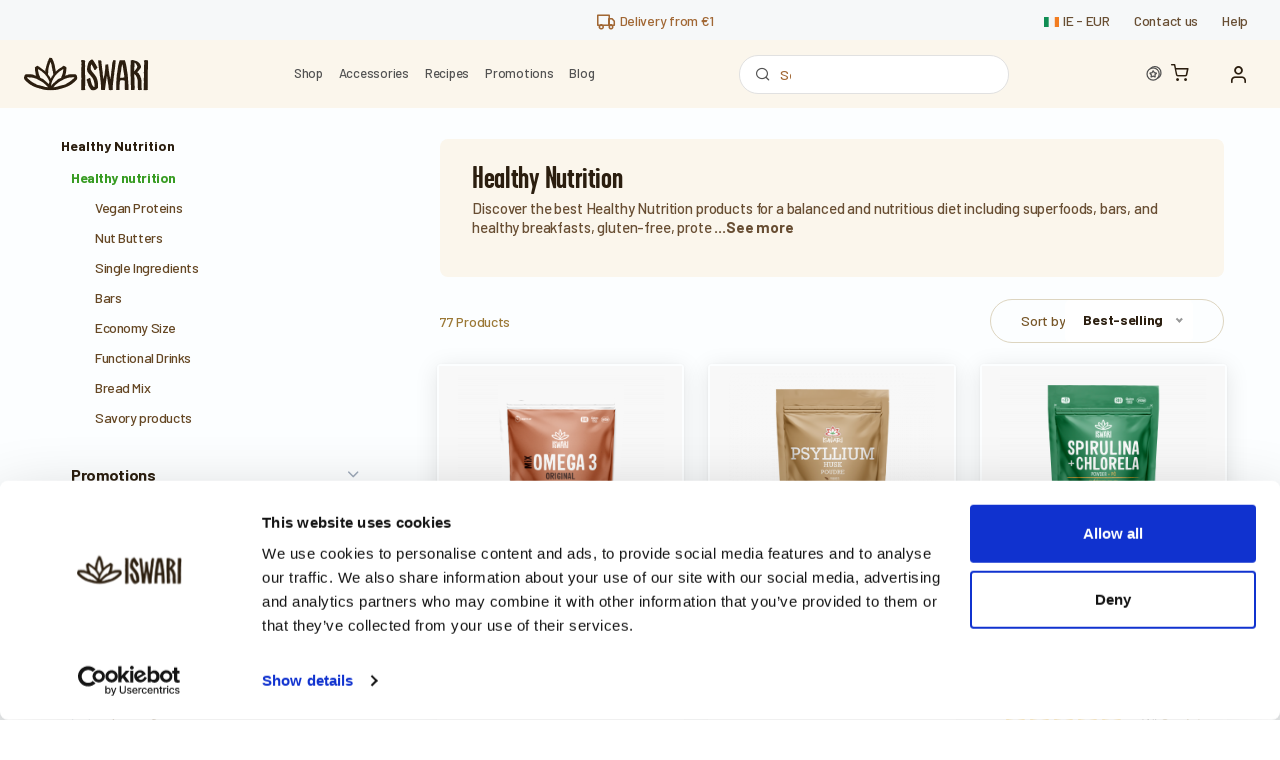

--- FILE ---
content_type: text/html; charset=UTF-8
request_url: https://www.iswari.com/ie/category/79/routes.healthy-nutrition
body_size: 36086
content:
<!DOCTYPE html>
<html lang="ie" prefix="og: http://ogp.me/ns#">
  <head><script>(function(w,i,g){w[g]=w[g]||[];if(typeof w[g].push=='function')w[g].push(i)})
(window,'GTM-P99DM3N','google_tags_first_party');</script><script>(function(w,d,s,l){w[l]=w[l]||[];(function(){w[l].push(arguments);})('set', 'developer_id.dY2E1Nz', true);
		var f=d.getElementsByTagName(s)[0],
		j=d.createElement(s);j.async=true;j.src='/v99g/';
		f.parentNode.insertBefore(j,f);
		})(window,document,'script','dataLayer');</script>
    <script id="Cookiebot" src="https://consent.cookiebot.com/uc.js" data-cbid="fe8489f3-7834-444c-863e-5e3496e8561b" data-blockingmode="auto" data-consentmode="disabled" type="text/javascript"></script>
    <script>
        (function(w,d,s,l,i){w[l]=w[l]||[];w[l].push({'gtm.start':
                new Date().getTime(),event:'gtm.js'});var f=d.getElementsByTagName(s)[0],
            j=d.createElement(s),dl=l!='dataLayer'?'&l='+l:'';j.async=true;j.src=
            'https://www.googletagmanager.com/gtm.js?id='+i+dl;f.parentNode.insertBefore(j,f);
        })(window,document,'script','dataLayer','GTM-P99DM3N');

    </script>
    <meta charset="utf-8">
    
    
    <meta name="viewport" content="width=device-width, initial-scale=1.0">
    <meta name="robots" content="index, follow">
    <meta name="copyright" content="Iswari">
         <meta name="twitter:card" content="summary_large_image">
            <title> Iswari Healthy Nutrition</title>
    <meta property="og:title" content="Iswari Healthy Nutrition"/>
    <meta name="twitter:title" content="Iswari Healthy Nutrition">
                        <meta property="og:url" content="https://www.iswari.com/ie/category/79/healthy-nutrition-1"/>
    <meta property="og:image" content="https://www.iswari.com/images/categories/lwYyR-alimentação saudável.png"/>
    <meta property="og:site_name" content="Iswari © SuperFood "/>
    <meta property="og:description" content="Discover the best healthy nutrition products for a balanced diet, including superfoods, gluten-free, vegan, and bio options for your breakfast and beyond. Improve your nutrition and feel great from the inside out."/>
    <meta property="og:type" content="website" />
    <meta property="fb:app_id" content="1578560875553370" />
    <meta name="description" content="Discover the best healthy nutrition products for a balanced diet, including superfoods, gluten-free, vegan, and bio options for your breakfast and beyond. Improve your nutrition and feel great from the inside out.">
    <link href="https://www.iswari.com/ie/category/79/healthy-nutrition-1" rel="canonical" />
    <meta name="twitter:description" content="Discover the best healthy nutrition products for a balanced diet, including superfoods, gluten-free, vegan, and bio options for your breakfast and beyond. Improve your nutrition and feel great from the inside out.">
    <meta name="twitter:image" content="https://www.iswari.com/images/categories/lwYyR-alimentação saudável.png">
      <meta name="csrf-token" content="tW22sJqemlNbv7tLjueil255Ij8mHL52dsZwspiw">
    <link rel="apple-touch-icon" sizes="180x180" href="/favicon/apple-touch-icon.png">
    <link rel="icon" type="image/png" sizes="32x32" href="/favicon/favicon-32x32.png">
    <link rel="icon" type="image/png" sizes="16x16" href="/favicon/favicon-16x16.png">
    <link rel="manifest" href="/favicon/site.webmanifest">
    <link rel="mask-icon" href="/favicon/safari-pinned-tab.svg" color="#5bbad5">
    <meta name="msapplication-TileColor" content="#2b1e0f">
    <meta name="theme-color" content="#ffffff">
    <link rel="preload" href="https://libs.hipay.com/themes/material.css" as="style" onload="this.onload=null;this.rel='stylesheet'" />

    <link rel="preconnect" href="https://fonts.googleapis.com">
    <link rel="preconnect" href="https://fonts.gstatic.com" crossorigin>
    <link rel="stylesheet" href="https://www.iswari.com/fonts/googlefont1.css">
    <link rel="stylesheet" href="https://www.iswari.com/fonts/googlefont2.css">
    <meta name="application-name" content="&nbsp;"/>
    <meta name="msapplication-TileColor" content="#FFFFFF" />
    <meta name="msapplication-TileImage" content="https://www.iswari.com/mstile-144x144.png" />
    <meta name="msapplication-square70x70logo" content="https://www.iswari.com/mstile-70x70.png" />
    <meta name="msapplication-square150x150logo" content="https://www.iswari.com/mstile-150x150.png" />
    <meta name="msapplication-wide310x150logo" content="https://www.iswari.com/mstile-310x150.png" />
    <meta name="msapplication-square310x310logo" content="https://www.iswari.com/mstile-310x310.png" />
    <meta name="laravel_locale" content="en" />
    <link rel="stylesheet" href="https://www.iswari.com/css/typekit.css?v=34">
    <link rel="stylesheet" href="https://www.iswari.com/css/vendor.min.css">
    <link rel="stylesheet" href="https://maxcdn.bootstrapcdn.com/font-awesome/4.7.0/css/font-awesome.min.css">
    <link rel="stylesheet" href="https://www.iswari.com/css/style.css?v=68">
        <script type="text/javascript">

  var _gaq = _gaq || [];
  _gaq.push(['_setAccount', 'UA-111870152-1']);
  _gaq.push(['_trackPageview']);

  (function() {
    var ga = document.createElement('script'); ga.type = 'text/javascript'; ga.async = true;
    ga.src = ('https:' == document.location.protocol ? 'https://ssl' : 'http://www') + '.google-analytics.com/ga.js';
    var s = document.getElementsByTagName('script')[0]; s.parentNode.insertBefore(ga, s);
  })();

</script>
<script>
  !function(f,b,e,v,n,t,s)
  {if(f.fbq)return;n=f.fbq=function(){n.callMethod?
  n.callMethod.apply(n,arguments):n.queue.push(arguments)};
  if(!f._fbq)f._fbq=n;n.push=n;n.loaded=!0;n.version='2.0';
  n.queue=[];t=b.createElement(e);t.async=!0;
  t.src=v;s=b.getElementsByTagName(e)[0];
  s.parentNode.insertBefore(t,s)}(window, document,'script',
  'https://connect.facebook.net/en_US/fbevents.js');
  fbq('init', '1669801213112119');
  fbq('track', 'PageView');
</script>
<script type="text/javascript"> (function(c,l,a,r,i,t,y){ c[a]=c[a]||function(){(c[a].q=c[a].q||[]).push(arguments)}; t=l.createElement(r);t.async=1;t.src="https://www.clarity.ms/tag/"+i; y=l.getElementsByTagName(r)[0];y.parentNode.insertBefore(t,y); })(window, document, "clarity", "script", "occuizwjiz"); </script>
<noscript>
  <img height="1" width="1" style="display:none"
       src="https://www.facebook.com/tr?id=1669801213112119&ev=PageView&noscript=1"/>
</noscript>
<script>
  !function(f,b,e,v,n,t,s)
  {if(f.fbq)return;n=f.fbq=function(){n.callMethod?
  n.callMethod.apply(n,arguments):n.queue.push(arguments)};
  if(!f._fbq)f._fbq=n;n.push=n;n.loaded=!0;n.version='2.0';
  n.queue=[];t=b.createElement(e);t.async=!0;
  t.src=v;s=b.getElementsByTagName(e)[0];
  s.parentNode.insertBefore(t,s)}(window, document,'script',
  'https://connect.facebook.net/en_US/fbevents.js');
  fbq('init', '1610030035827362');
  fbq('track', 'PageView');
</script>
<noscript><img height="1" width="1" style="display:none"
  src="https://www.facebook.com/tr?id=1610030035827362&ev=PageView&noscript=1"
/></noscript>
<!-- TrustBox script --> <script type="text/javascript" src="//widget.trustpilot.com/bootstrap/v5/tp.widget.bootstrap.min.js" defer></script> <!-- End TrustBox script -->

<!-- PINTREST -->
<!-- Pinterest Tag -->
<script>
!function(e){if(!window.pintrk){window.pintrk = function () {
window.pintrk.queue.push(Array.prototype.slice.call(arguments))};var
  n=window.pintrk;n.queue=[],n.version="3.0";var
  t=document.createElement("script");t.async=!0,t.src=e;var
  r=document.getElementsByTagName("script")[0];
  r.parentNode.insertBefore(t,r)}}("https://s.pinimg.com/ct/core.js");
pintrk('load', '2612738027715', {em: 'iswari.dev@gmail.com'});
pintrk('page');
</script>
<noscript>
<img height="1" width="1" style="display:none;" alt=""
  src="https://ct.pinterest.com/v3/?event=init&tid=2612738027715&pd[em]=7c54c0faf9fda5a29ff89839cdc1ed4b&noscript=1" />
</noscript>
<!-- end Pinterest Tag -->
</head>
  <body>
  <div class="overlay"></div>
  <noscript><iframe src="https://www.googletagmanager.com/ns.html?id=GTM-P99DM3N"
                    height="0" width="0" style="display:none;visibility:hidden"></iframe></noscript>
  <script src="https://www.google.com/recaptcha/api.js" async defer></script>
  <script async src="https://www.googletagmanager.com/gtag/js?id=AW-949952409"></script>

    <button data-mixitup-control class="d-none" id="default_order" type="button" data-sort="have-stock:desc default:asc"></button>
  <button data-mixitup-control class="d-none" id="brand_desc" type="button" data-sort="have-stock:desc brand:desc"></button>
  <button data-mixitup-control class="d-none" id="brand_asc" type="button" data-sort="have-stock:desc brand:asc"></button>
  <button data-mixitup-control class="d-none" id="price_asc" type="button" data-sort="have-stock:desc price:asc"></button>
  <button data-mixitup-control class="d-none" id="price_desc" type="button" data-sort="have-stock:desc price:desc"></button>
  <button data-mixitup-control class="d-none" id="date" type="button" data-sort="created-date:desc"></button>
  <button data-mixitup-control class="d-none" id="ratings_desc" type="button" data-sort="rating:desc"></button>
  <button data-mixitup-control class="d-none" id="best_selling" type="button" data-sort="have-stock:desc order:asc total-sold-iswari:desc"></button>
  <button data-mixitup-control class="d-none" id="discount" type="button" data-sort="have-stock:desc discount:desc"></button>
  <button data-mixitup-control class="d-none" id="stock" type="button" data-sort="have-stock:desc order:asc total-sold-iswari:desc discount:desc"></button>

  <div class="mobile_order_popup">
    <div class="mobile_order_popup_background">
    </div>
    <div class="mobile_order_popup_scrollable">
      <div class="mobile_order_popup_inner_wrap">
        <div id="mobile_order_popup_close_button" class="mobile_order_popup_close_button">
          <i class="icomoon-close"></i>
        </div>
        <div class="mobile_order_popup_header">
          <p class="mobile_order_popup_title">Sort products</p>
        </div>
        <div class="mobile_order_popup_content">
          <a class="trigger_filter_order" data-order-select="#default_order"><span class="icomoon-star"></span>Highlighs</a>
          <a class="trigger_filter_order" data-order-select="#brand_asc"><span class="icomoon-alfabetical-order-asc"></span>Brands A-Z</a>
          <a class="trigger_filter_order" data-order-select="#brand_desc"><span class="icomoon-alfabetical-order-desc"></span>Brands Z-A</a>
          <a class="trigger_filter_order" data-order-select="#price_asc"><span class="icomoon-arrow_upper_spike"></span>Price: lowest first</a>
          <a class="trigger_filter_order" data-order-select="#price_desc"><span class="icomoon-arrow_lower_spike"></span>Price: highest first</a>
          <a class="trigger_filter_order" data-order-select="#date"><span class="icomoon-calendar"></span>Most recents</a>
          <a class="active trigger_filter_order" data-order-select="#ratings_asc"><span class="icomoon-like"></span>Top rated</a>
          <a class="trigger_filter_order" data-order-select="#discount"><span class="icomoon-percentage"></span>Percent of Discount</a>
        </div>
      </div>
    </div>
    <a class="mobile_order_popup_go_button">
      Sort
    </a>
  </div>
  <div class="mobile_filter_popup">
    <div class="mobile_filter_popup_background">
    </div>
    <div class="mobile_filter_popup_scrollable">
      <div class="mobile_filter_popup_inner_wrap">
        <div id="mobile_filter_popup_close_button" class="mobile_filter_popup_close_button">
          <i class="icomoon-close"></i>
        </div>
        <div class="mobile_filter_popup_header">
          <p class="mobile_filter_popup_title mb-1">Filter products</p>
          <p class="mobile_filter_popup_subtitle"><span class="total_unhidden_products"></span> Products</p>
        </div>
        <div class="mobile_filter_popup_content">
          <div class="filters_heading filters_heading_mobile">
            <div class="filters_heading_top">
              <p class="mb-0">Filters}</p><a class="reset_all_filters">Clear all</a>
            </div>
            <hr>
            <div class="filters_heading_bottom mt-lg-2">
            </div>
          </div>
          <div id="filters_wrap_mobile" class="filters_wrap">
          </div>
        </div>
      </div>
    </div>
    <a class="mobile_filter_popup_go_button">
        See <span class="total_unhidden_products"></span> Products
      </a>
  </div>
    <div class="modal fade" id="switchang" tabindex="-1" role="dialog">
    <div class="modal-dialog  modal-sm" role="document">
        <div class="modal-content">
            <div class="modal-header">
                <h4 class="modal-title">Change store and / or country</h4>
                <button class="close" type="button" data-dismiss="modal" aria-label="Close"><span aria-hidden="true">&times;</span></button>
            </div>
            <form method="POST" action="https://www.iswari.com/ie/lang">
            <input type="hidden" name="_token" value="tW22sJqemlNbv7tLjueil255Ij8mHL52dsZwspiw" autocomplete="off">            <div class="modal-body">
                
                <!--
                // BUlgaria - bg
                // Estónia - ee
                // Hungria - hu
                // Lituania - lt
                // Suecia - se
                // Slovakia - sk

                -->
             <div class="row">
                                                          <div class="col-sm-12">
                    <div class="form-group">
                        <label for="sendToCountry"><i class="fa fa-globe"></i> Send to:</label>
                        <select name="country" class="form-control form-control-rounded" id="sendToCountry">
                                                                                                                        <option value="ie">Ireland</option>
                                                                                                                                <option value="at">Austria</option>
                                                                                                                                <option value="be">Belgium</option>
                                                                                                                                <option value="bg">Bulgaria</option>
                                                                                                                                <option value="hr">Croatia</option>
                                                                                                                                <option value="dn">Denmark</option>
                                                                                                                                <option value="ee">Estonia</option>
                                                                                                                                <option value="fi">Finland</option>
                                                                                                                                <option value="fr">France</option>
                                                                                                                                <option value="gr">Greece</option>
                                                                                                                                <option value="de">Germany</option>
                                                                                                                                <option value="hu">Hungary</option>
                                                                                                                                <option value="it">Italy</option>
                                                                                                                                <option value="lv">Latvia</option>
                                                                                                                                <option value="lt">Lithuania</option>
                                                                                                                                <option value="lu">Luxembourg</option>
                                                                                                                                <option value="nl">Netherlands</option>
                                                                                                                                <option value="no">Norway</option>
                                                                                                                                <option value="pl">Poland</option>
                                                                                                                                <option value="pt">Portugal</option>
                                                                                                                                <option value="cz">Rep Czech</option>
                                                                                                                                <option value="ro">Romania</option>
                                                                                                                                <option value="sk">Slovakia</option>
                                                                                                                                <option value="si">Slovenia</option>
                                                                                                                                <option value="es">Spain</option>
                                                                                                                                <option value="se">Sweden</option>
                                                                                                                                <option value="ch">Switzerland</option>
                                                                                                                                <option value="gb">United Kingdom</option>
                                                                                    </select>
                    </div>
                </div>
                 <div class="col-sm-12" style="display: none">
                     <div class="form-group">
                         <label for="stores"><i class="fa fa-shopping-cart"></i> Shop</label>
                         <select name="stores" class="form-control form-control-rounded storesLang" id="stores">
                             
                                                              <option value="en">English</option>
                                 <option value="es">Spain</option>
                                 <option value="it">Italy</option>
                                 <option value="pt">Portugal</option>
                                 <option value="fr">France</option>
                                 <option value="ie">Ireland</option>
                                 <option value="ch">Switzerland</option>
                                                      </select>
                     </div>
                 </div>
                     <div class="col-sm-12">
                         <div class="form-group">
                             <label for="stores"><i class="fa fa-shopping-cart"></i> Language</label>
                             <select name="lang" class="form-control form-control-rounded selectedLang" id="lang" style="padding-top: 0;padding-bottom: 0">
                                 
                                                                      <option value="ie" selected>lang.translation_ie</option>
                                                                              




                                                                                                                                            </select>
                         </div>
                     </div>
             </div>
                        <div class="row d-none" id="currencySelector">
                <div class="col-sm-12">
                    <div class="form-group">
                        <label for="currencyselector">Currency</label>
                        <select class="form-control form-control-rounded" name="currency" id="currencyselector">
                                                                                            <option value="EUR">€ EUR</option>
                                                                <option value="USD">$ USD</option>
                                                                <option value="GBP">£ GBP</option>
                                                                <option value="CHF">CHF CHF</option>
                                                    </select>
                    </div>
                </div>
            </div>
            </div>
            <div class="modal-footer">
                
                <button type="submit" class="btn btn-primary btn-sm">Enter</button>
            </div>
            </form>
        </div>
    </div>
</div>
    <!-- Off-Canvas Mobile Menu-->
<div class="offcanvas-container" id="mobile-menu">
        <a class="account-link" href="https://www.iswari.com/ie/register">
      <i class="icon-unlock"></i>
      Sign up!
    </a>
    <a class="account-link" href="https://www.iswari.com/ie/login">
      <i class="icon-head"></i>
      Login
    </a>
     <nav class="offcanvas-menu">
   <ul class="menu">
      <li class="active">
        <a href="https://www.iswari.com/ie">
          <span>Home</span>
        </a>
      </li>
       <li class="has-children">
        <span><a href="https://www.iswari.com/ie/shop"><span>Shop</span></a><span class="sub-menu-toggle"></span></span>
        <ul class="offcanvas-submenu">
            <li><a href="https://www.iswari.com/ie/promotions">Promo</a></li>
            <li>
                <a href="https://www.iswari.com/ie/category/42/breakfast">Breakfast</a>
            </li>
            <li>
                <a href="https://www.iswari.com/ie/category/49/single-ingredients">Single Ingredients</a>
            </li>
            <li>
                <a href="https://www.iswari.com/ie/category/43/vegan-proteins">Vegan Proteins</a>
            </li>
                                                                                                                                                                                                                                                                                                                                                                                                                                                                                                                                                                                                                                                                                                                                                                                                                                                                                                                                                                                                                                                                                                                                                                                                                                                                                                                                                                                                                                                                                                                                                                                                                                                                                                                                                                                                                                                                                                                                                                                                                                                                                                                                                                                                                                                                                                                                                                                                                                                                                                                                                                                                                                                                                                                                                                                  <li>
                <a href="https://www.iswari.com/ie/category/55/nutrition-bars">Energy Bars</a>
            </li>

            <li>
                <a href="https://www.iswari.com/ie/category/40/macaccinos">Macaccinos</a>
            </li>

            <li>
                <a href="https://www.iswari.com/ie/category/75/kits-iswari">Kits Iswari</a>
            </li>
            <li>
                <a href="https://www.iswari.com/ie/category/44/toppings-snacks">Toppings &amp; Snacks</a>
            </li>
                        <li>
                <a href="https://www.iswari.com/ie/category/8/accessories">Accessories</a>
            </li>

            
                   
          
       
        </ul>
      </li>
            <li>
        <a href="/fitness">
          <span>Fitness</span>
        </a>
      </li>
                   <!-- <li ><span><a href="https://www.iswari.com/ie/opportunities"><span>Opportunities</span></a></span></li> -->

      
       

       <li ><span><a href="https://www.iswari.com/ie/recipes"><span>Recipes</span></a></span></li>
       

      
    
      
      <li ><span><a href="https://www.iswari.com/ie/blog"><span>Blog</span></a></span>


      </li>

              <!-- <li>
           <span>
               <a href="https://www.iswari.com/ie/your-referrals">Get 10,00 €</a>
           </span>
       </li> -->
                     <li>
        <span>
            <a href="https://www.iswari.com/ie/contact-us"><span>Contact us</span></a>
        </span>
       </li>
    </ul>
  </nav>
   
</div>
    <div class="topbar_2">
  <div class="topbar_2_spacer"></div>
  <div class="topbar_2_message_wrap">
    <p class="topbar_message mb-0">
                                                                                                                                                                                                                                                                                                                                                                                                                                                                  <a href="https://www.iswari.com/ie/delivery-information" style="color:#A16734">
                    <i class="icomoon-truck"></i>
                                            Delivery from €1
                                    </a>
                            </p>
  </div>
  <nav class="topbar_2_menu d-flex align-items-center">
    <a class="topbar_2_lang_switch d-flex align-items-center" data-toggle="modal" data-target="#switchang">
      <div class="topbar_2_flag">
                                      <span class="icomoon-flag_ie"><span class="path1"></span><span class="path2"></span><span class="path3"></span></span>                </div>
      <p class="topbar_2_location_text mb-0">
                            <span class="lang">ie</span>
                -
        <span class="currency">EUR</span>
      </p>
    </a>
    <a href="https://www.iswari.com/ie/contact-us">
      Contact us 
    </a>
              <a href="https://www.iswari.com/ie/faqs">
          Help
        </a>
        </nav>
</div>
    <header class="header_2 d-flex align-items-center justify-content-between">

  <div class="mobile_toogle_buttons">
    <i class="mobile-menu-toggle icomoon-menu"></i>
    <span class="header_2_mobile-search-toggle icomoon-search1"></span>
  </div>

  <!-- logo -->
  <a href="https://www.iswari.com/ie" class="site-logo2">
                    <img src="https://www.iswari.com/img/logo_iswari_2023.svg" alt="Iswari SuperFood" title="Iswari - SuperFoods" class="img-fluid logo-1024">
            </a>
  <!-- end logo -->

    
  
  <nav class="main-navigation-desktop no-bg">
          <div class="nav_item">
      <a href="https://www.iswari.com/ie/category/147/shop-5/?order_by=stock">Shop</a>
      <!-- sub menu that is triggered on hover -->
      <div class="mega_menu py-5">
        <nav class="mega_menu_left">
          <a href="https://www.iswari.com/ie/category/147/shop-5"><img class="menu-icons" src="https://www.iswari.com/images/icons/star.svg" />Featured products</a>
            <a href="https://www.iswari.com/ie/category/147/shop-5/?order_by=date"><img class="menu-icons" src="https://www.iswari.com/images/icons/bell.svg" />New products</a>
          <a href="https://www.iswari.com/ie/category/87/economy-size-3/?order_by=best_selling"><img class="menu-icons" src="https://www.iswari.com/images/icons/piggy-bank.svg" />Economy size </a>
          <a href="https://www.iswari.com/ie/category/66/awakening-bowl-1/?order_by=best_selling"><img class="menu-icons" src="https://www.iswari.com/images/icons/buda.svg" />Awakening Bowl</a>
          <a href="https://www.iswari.com/ie/category/83/proteins/?order_by=best_selling"><img class="menu-icons" src="https://www.iswari.com/images/icons/leaf.svg" />Protein</a>
          <a href="https://www.iswari.com/ie/category/55/bars-1/?order_by=best_selling"><img class="menu-icons" src="https://www.iswari.com/images/icons/fire.svg" />Bars</a>
          <a href="https://www.iswari.com/ie/category/142/sports-nutrition/?order_by=best_selling"><img class="menu-icons" src="https://www.iswari.com/images/icons/bicep.svg" />Sports Nutrition</a>


                        <a href="https://www.iswari.com/ie/category/68/plant-based-drinks/?order_by=best_selling"><img class="menu-icons" src="https://www.iswari.com/images/icons/tag.svg" />Plant-based Drinks</a>
                    <a href="https://www.iswari.com/ie/category/147/shop-5/?filter=online_exclusive"><img src="https://www.iswari.com/images/icons/award.svg" />Online Exclusives</a>

          <span><a href="https://www.iswari.com/ie/category/147/shop-5/?order_by=stock">View all products</a></span>
        </nav>
                               <!-- show active categories with children -->
                      <nav class="mega_menu_regular">
              <p class="mega_menu_title">
                <a href="https://www.iswari.com/ie/category/134/by-benefit/?order_by=stock">By Benefit</a>
              </p>
                                                <a href="https://www.iswari.com/ie/category/154/appetite-control-2/?order_by=stock">Appetite control</a>
                                                                <a href="https://www.iswari.com/ie/category/130/cognitive-function/?order_by=stock">Cognitive function</a>
                                                                <a href="https://www.iswari.com/ie/category/129/detox-4/?order_by=stock">Detox</a>
                                                                <a href="https://www.iswari.com/ie/category/128/energy-2/?order_by=stock">Energy</a>
                                                                <a href="https://www.iswari.com/ie/category/135/gut-health-2/?order_by=stock">Gut health</a>
                                                                <a href="https://www.iswari.com/ie/category/133/heart-health/?order_by=stock">Heart health</a>
                                                                <a href="https://www.iswari.com/ie/category/136/hormonal-balance/?order_by=stock">Hormonal balance</a>
                                                                <a href="https://www.iswari.com/ie/category/132/immune-support-2/?order_by=stock">Immune support</a>
                                                                <a href="https://www.iswari.com/ie/category/137/muscle-recovery-support-2/?order_by=stock">Muscle recovery &amp; support</a>
                                                                <a href="https://www.iswari.com/ie/category/131/protein-2/?order_by=stock">Protein</a>
                                                          </nav>
                                         <!-- show active categories with children -->
                      <nav class="mega_menu_regular">
              <p class="mega_menu_title">
                <a href="https://www.iswari.com/ie/category/138/by-use-1/?order_by=stock">By Use</a>
              </p>
                                                <a href="https://www.iswari.com/ie/category/139/breakfast-2/?order_by=stock">Breakfast</a>
                                                                <a href="https://www.iswari.com/ie/category/142/sports-nutrition/?order_by=stock">Sports nutrition</a>
                                                                <a href="https://www.iswari.com/ie/category/140/juices-and-smoothies/?order_by=stock">Juices and smoothies</a>
                                                                <a href="https://www.iswari.com/ie/category/143/toppings-snacks-3/?order_by=stock">Toppings &amp; Snacks</a>
                                                                <a href="https://www.iswari.com/ie/category/144/functional-drinks-1/?order_by=stock">Functional drinks</a>
                                                                <a href="https://www.iswari.com/ie/category/146/quick-meals/?order_by=stock">Quick meals</a>
                                                                <a href="https://www.iswari.com/ie/category/141/bakery/?order_by=stock">Bakery</a>
                                                                <a href="https://www.iswari.com/ie/category/184/pancakes-3/?order_by=stock">Pancakes</a>
                                                                <a href="https://www.iswari.com/ie/category/73/supplements-1/?order_by=stock">Supplements</a>
                                                                <a href="https://www.iswari.com/ie/category/188/smoothie-boosters-3/?order_by=stock">Smoothie Boosters</a>
                                                                <a href="https://www.iswari.com/ie/category/186/welness-supplements/?order_by=stock">Welness Supplements</a>
                                                          </nav>
                                         <!-- show active categories with children -->
                      <nav class="mega_menu_regular">
              <p class="mega_menu_title">
                <a href="https://www.iswari.com/ie/category/149/by-superfood-1/?order_by=stock">By Superfood</a>
              </p>
                                                <a href="https://www.iswari.com/ie/category/170/chia-seeds-1/?order_by=stock">Chia Seeds</a>
                                                                <a href="https://www.iswari.com/ie/category/181/rice-protein-1/?order_by=stock">Rice Protein</a>
                                                                <a href="https://www.iswari.com/ie/category/180/pea-protein-1/?order_by=stock">Pea Protein</a>
                                                                <a href="https://www.iswari.com/ie/category/179/dandelion-root-1/?order_by=stock">Dandelion Root</a>
                                                                <a href="https://www.iswari.com/ie/category/178/apple-fibre-1/?order_by=stock">Apple Fibre</a>
                                                                <a href="https://www.iswari.com/ie/category/175/psyllium-5/?order_by=stock">Psyllium</a>
                                                                <a href="https://www.iswari.com/ie/category/174/reishi-mushrooms-1/?order_by=stock">Reishi Mushrooms</a>
                                                                <a href="https://www.iswari.com/ie/category/173/chaga-mushrooms-1/?order_by=stock">Chaga Mushrooms</a>
                                                                <a href="https://www.iswari.com/ie/category/171/spirulina-4/?order_by=stock">Spirulina</a>
                                                                <a href="https://www.iswari.com/ie/category/150/acai-6/?order_by=stock">Açaí</a>
                                                                <a href="https://www.iswari.com/ie/category/169/hemp-seeds-1/?order_by=stock">Hemp Seeds</a>
                                                                                      <a class="see-all-products-menu" href="https://www.iswari.com/ie/category/149/by-superfood-1/?order_by=stock">View all products</a>
                            </nav>
                                    <nav class="mega_menu_regular">
                                <a href="https://www.iswari.com/ie/fitness/campaign/20-discount-15-extra-with-coupon-save15" target="_blank" ><img alt="20% discount + 15% extra" style="height: 320px; width: 310px" src="https://www.iswari.com/images/slides/ie/p2Gyx-01 - 20 + 15 CUPÃO toda a loja_mobile_EN_2026_01.jpg" /></a>
                        </nav>
      </div>
    </div>
    
    
    
        
            <div class="nav_item">
      <a href="https://www.iswari.com/ie/category/8/accessories-1">Accessories</a>
      <!-- sub menu that is triggered on hover -->
      <div class="mega_menu py-4">
        <nav class="mega_menu_featured_images">
                                                <a href="https://www.iswari.com/ie/category/80/shakers-4">
                <div class="mega_menu_featured_image_wrap">
                                      <img src="/img/header/shaker.png" alt="Shaker">
                                  </div>
                <span>Shakers</span>
              </a>
                                                            <a href="https://www.iswari.com/ie/category/81/jute-bag">
                <div class="mega_menu_featured_image_wrap">
                                      <img src="/img/header/bag.png" alt="Bag">
                                  </div>
                <span>Jute bag</span>
              </a>
                                                            <a href="https://www.iswari.com/ie/category/82/coconut-bowls-4">
                <div class="mega_menu_featured_image_wrap">
                                    <img src="/img/header/coconut_bowls.png" alt="Bowl">
                                  </div>
                <span>Coconut Bowls</span>
              </a>
                              </nav>
      </div>
    </div>
    
  














      <div class="nav_item">
      <a href="https://www.iswari.com/ie/recipes">Recipes</a>
    </div>
    <div class="nav_item">
      <a href="https://www.iswari.com/ie/shop?order_by=discount&amp;promo=all">Promotions</a>
      <!-- sub menu that is triggered on hover -->
      <div class="mega_menu_horizontal_scroll" style="z-index:10000 !important;">
        <nav>
                                            <a href="https://www.iswari.com/ie/fitness/campaign/20-discount-15-extra-with-coupon-save15" style="background: #37235A; color: white">
              <div class="mega_menu_campaign_title">
                20% discount + 15% extra with coupon (SAVE15)
              </div>
                                            <div class="mega_menu_campaign_conditions">
                                      <div></div>
                                  </div>
                                                          <div class="mega_menu_campaign_see_conditions" style="color: white">
                  See conditions
                </div>
                          </a>
                  </nav>
      </div>
    </div>
    <div class="nav_item">
      <a href="https://www.iswari.com/ie/blog">Blog</a>
    </div>
  </nav>

  <!-- search bar -->
  <form method="get" action="https://www.iswari.com/ie/search" id="site_search">
   <div class="site-search">
      <span class="icomoon-search1 trigger_search"></span>
      <input type="text" name="s" placeholder="Search" id="search-text-input" autocomplete="off">
      <!--span class="icomoon-submit_arrow trigger_search"></span>
      <span class="clear-search">Clear Cart</span-->
      <span class="icomoon-close close-search"></span>
   </div>
  </form>
  <!-- end search bar -->

  <!-- Toolbar-->
  <div class="toolbar_2 d-flex align-items-center">
    <!-- points menu -->
    <div class="account header-points">
      <a href="https://www.iswari.com/ie/user/iswari-points" class="d-flex align-items-center">
        <i class="icon-points-myaccount mr-0"></i>
              </a>
    </div>

    <!-- cart menu -->
    <div class="cart">
      <a href="https://www.iswari.com/ie/shopping-cart">
        <i class="icomoon-shopping-cart"></i>
              </a>

          </div>

    <!-- accont menu -->
    <div class="account ">
        <a
            href="#"
                            data-toggle="modal"
                data-target="#loginModal"
                        class="d-flex align-items-center"
        >
            <i class="icomoon-user"></i>
          <span>
                </span>
      </a>
      <ul class="toolbar-dropdown">
          
              <li>
                  <a href="#" data-toggle="modal" data-target="#loginModal">
                      <i class="icon-head"></i>
                      Login
                  </a>
              </li>
              <li>
                  <a href="https://www.iswari.com/ie/register">
                      <i class="icon-unlock"></i>
                      Sign up!
                  </a>
              </li>
                </ul>
    </div>
  </div>
  <!-- end Toolbar-->
  </header>
<div class="header_2_search_bar" lang="ie">
  <h3 class="search-bar-title">Suggested searches</h3>
  <p style="display: none" class='site_search_no_results'>No results found</p>
  <div class="div-lds-ring"><div class="lds-ring"><div></div><div></div><div></div><div></div></div></div>
  <table class="table_search_results">
  </table>
</div>

<!-- Main Navigation-->
<div class="mobile-navigation-wrap">
  <div class="close-mobile-menu-background"></div>
  <div class="mobile-menu-section">
    <div class="mobile-menu-section-scrollable-div">
      <div class="mobile-menu-section-scrollable-div-inner">
        <div class="mobile-menu-section-top">
          <div class="mobile-menu-section-top-left">
            <a class="mobile_home_button" href="https://www.iswari.com">
              <i class="icomoon-home"></i>
            </a>
            <i class="mobile_close_submenu_button icomoon-simple_arrow_left"></i>
          </div>
          <span class="close-mobile-menu-toggle close-mobile-menu icomoon-close"></span>
        </div>

        <div class="mobile-menu-section-middle">


          <!-- menu item -->
                                <div class="mobile-menu-item">
              <a class="mobile-menu-item-first-level-button mobile-menu-item-first-level-button-has-child">
                <span>Shop</span>
                <i class="icomoon-simple_arrow_right"></i>
              </a>
              <div class="mobile-menu-child">
                <div class="mobile-menu-child-title">
                  <a href="https://www.iswari.com/ie/category/147/shop-5/?order_by=stock">
                    Shop
                    <span class="mobile-menu-child-subtitle">See all products</span>
                  </a>
                </div>

                                    

                                                            <div class="mobile-sub-menu mobile-sub-menu-has-dropdown">
                        <a>By Benefit</a>
                        <div class="mobile-sub-menu-dropdown">
                                                                                    <a href="https://www.iswari.com/ie/category/154/appetite-control-2/?order_by=stock">Appetite control</a>
                                                                                                                <a href="https://www.iswari.com/ie/category/130/cognitive-function/?order_by=stock">Cognitive function</a>
                                                                                                                <a href="https://www.iswari.com/ie/category/129/detox-4/?order_by=stock">Detox</a>
                                                                                                                <a href="https://www.iswari.com/ie/category/128/energy-2/?order_by=stock">Energy</a>
                                                                                                                <a href="https://www.iswari.com/ie/category/135/gut-health-2/?order_by=stock">Gut health</a>
                                                                                                                <a href="https://www.iswari.com/ie/category/133/heart-health/?order_by=stock">Heart health</a>
                                                                                                                <a href="https://www.iswari.com/ie/category/136/hormonal-balance/?order_by=stock">Hormonal balance</a>
                                                                                                                <a href="https://www.iswari.com/ie/category/132/immune-support-2/?order_by=stock">Immune support</a>
                                                                                                                <a href="https://www.iswari.com/ie/category/137/muscle-recovery-support-2/?order_by=stock">Muscle recovery &amp; support</a>
                                                                                                                <a href="https://www.iswari.com/ie/category/131/protein-2/?order_by=stock">Protein</a>
                                                                                <a href="https://www.iswari.com/ie/category/134/by-benefit/?order_by=stock" class="mobile-menu-item-small-underlined">See all products</a>
                        </div>
                      </div>
                                                                          

                                                            <div class="mobile-sub-menu mobile-sub-menu-has-dropdown">
                        <a>By Use</a>
                        <div class="mobile-sub-menu-dropdown">
                                                                                    <a href="https://www.iswari.com/ie/category/139/breakfast-2/?order_by=stock">Breakfast</a>
                                                                                                                <a href="https://www.iswari.com/ie/category/142/sports-nutrition/?order_by=stock">Sports nutrition</a>
                                                                                                                <a href="https://www.iswari.com/ie/category/140/juices-and-smoothies/?order_by=stock">Juices and smoothies</a>
                                                                                                                <a href="https://www.iswari.com/ie/category/143/toppings-snacks-3/?order_by=stock">Toppings &amp; Snacks</a>
                                                                                                                <a href="https://www.iswari.com/ie/category/144/functional-drinks-1/?order_by=stock">Functional drinks</a>
                                                                                                                                                                      <a href="https://www.iswari.com/ie/category/146/quick-meals/?order_by=stock">Quick meals</a>
                                                                                                                <a href="https://www.iswari.com/ie/category/141/bakery/?order_by=stock">Bakery</a>
                                                                                                                <a href="https://www.iswari.com/ie/category/184/pancakes-3/?order_by=stock">Pancakes</a>
                                                                                                                <a href="https://www.iswari.com/ie/category/73/supplements-1/?order_by=stock">Supplements</a>
                                                                                                                <a href="https://www.iswari.com/ie/category/188/smoothie-boosters-3/?order_by=stock">Smoothie Boosters</a>
                                                                                <a href="https://www.iswari.com/ie/category/138/by-use-1/?order_by=stock" class="mobile-menu-item-small-underlined">See all products</a>
                        </div>
                      </div>
                                                                          

                                                            <div class="mobile-sub-menu mobile-sub-menu-has-dropdown">
                        <a>By Superfood</a>
                        <div class="mobile-sub-menu-dropdown">
                                                                                    <a href="https://www.iswari.com/ie/category/170/chia-seeds-1/?order_by=stock">Chia Seeds</a>
                                                                                                                <a href="https://www.iswari.com/ie/category/181/rice-protein-1/?order_by=stock">Rice Protein</a>
                                                                                                                <a href="https://www.iswari.com/ie/category/180/pea-protein-1/?order_by=stock">Pea Protein</a>
                                                                                                                <a href="https://www.iswari.com/ie/category/179/dandelion-root-1/?order_by=stock">Dandelion Root</a>
                                                                                                                <a href="https://www.iswari.com/ie/category/178/apple-fibre-1/?order_by=stock">Apple Fibre</a>
                                                                                                                <a href="https://www.iswari.com/ie/category/175/psyllium-5/?order_by=stock">Psyllium</a>
                                                                                                                <a href="https://www.iswari.com/ie/category/174/reishi-mushrooms-1/?order_by=stock">Reishi Mushrooms</a>
                                                                                                                <a href="https://www.iswari.com/ie/category/173/chaga-mushrooms-1/?order_by=stock">Chaga Mushrooms</a>
                                                                                                                <a href="https://www.iswari.com/ie/category/171/spirulina-4/?order_by=stock">Spirulina</a>
                                                                                                                <a href="https://www.iswari.com/ie/category/150/acai-6/?order_by=stock">Açaí</a>
                                                                                                                <a href="https://www.iswari.com/ie/category/169/hemp-seeds-1/?order_by=stock">Hemp Seeds</a>
                                                                                <a href="https://www.iswari.com/ie/category/149/by-superfood-1/?order_by=stock" class="mobile-menu-item-small-underlined">See all products</a>
                        </div>
                      </div>
                                                      
                <div class="mobile-sub-menu mobile-menu-child-option">
                  <a href="https://www.iswari.com/ie/category/147/shop-5">Featured products</a>
                </div>

                <div class="mobile-sub-menu mobile-menu-child-option">
                  <a href="https://www.iswari.com/ie/category/147/shop-5/?order_by=date">New products</a>
                </div>

                <div class="mobile-sub-menu mobile-menu-child-option">
                  <a href="https://www.iswari.com/ie/category/87/economy-size-3/?order_by=best_selling">Economy size </a>
                </div>

                <div class="mobile-sub-menu mobile-menu-child-option">
                  <a href="https://www.iswari.com/ie/category/66/awakening-bowl-1/?order_by=best_selling">Awakening Bowl</a>
                </div>

                <div class="mobile-sub-menu mobile-menu-child-option">
                  <a href="https://www.iswari.com/ie/category/83/proteins/?order_by=best_selling">Protein</a>
                </div>

                <div class="mobile-sub-menu mobile-menu-child-option">
                  <a href="https://www.iswari.com/ie/category/55/bars-1/?order_by=best_selling">Bars</a>
                </div>

                <div class="mobile-sub-menu mobile-menu-child-option">
                  <a href="https://www.iswari.com/ie/category/142/sports-nutrition/?order_by=best_selling">Sports Nutrition</a>
                </div>

                                  <div class="mobile-sub-menu mobile-menu-child-option">
                    <a href="https://www.iswari.com/ie/category/68/plant-based-drinks/?order_by=best_selling">Plant-based Drinks</a>
                  </div>
                                <div class="mobile-sub-menu mobile-menu-child-option">
                  <a href="https://www.iswari.com/ie/category/147/shop-5/?filter=online_exclusive">Online Exclusives</a>
                </div>
              </div>
            </div>
                    <!-- end menu item -->

          <!-- menu item -->
          <div class="mobile-menu-item">
            <a class="mobile-menu-item-first-level-button mobile-menu-item-first-level-button-has-child">
              <span>Promotions</span>
              <i class="icomoon-simple_arrow_right"></i>
            </a>
            <div class="mobile-menu-child">
              <div class="mobile-menu-child-title">
                <a href="https://www.iswari.com/ie/shop?order_by=discount&amp;promo=all">
                  Promotions
                  <span class="mobile-menu-child-subtitle">See all products</span>
                </a>
              </div>
                                                            <div class="mobile-sub-menu mobile-menu-child-option">
                  <a href="https://www.iswari.com/ie/fitness/campaign/20-discount-15-extra-with-coupon-save15">20% discount + 15% extra with coupon (SAVE15)</a>
                </div>
                          </div>
          </div>
          <!-- end menu item -->

          <!-- menu item -->







          <!-- menu item -->
          <div class="mobile-menu-item">
            <a href="https://www.iswari.com/ie/opportunities" class="mobile-menu-item-first-level-button">
              <span>Oportunities</span>
              <i class="icomoon-simple_arrow_right"></i>
            </a>
          </div>
          <!-- end menu item -->

          <!-- menu item -->
                              <!-- end menu item -->

          <!-- menu item -->
                                <div class="mobile-menu-item">
              <a class="mobile-menu-item-first-level-button mobile-menu-item-first-level-button-has-child">
                <span>Accessories</span>
                <i class="icomoon-simple_arrow_right"></i>
              </a>
              <div class="mobile-menu-child">
                <div class="mobile-menu-child-title">
                  <a href="https://www.iswari.com/ie/category/8/accessories-1">
                    Accessories
                    <span class="mobile-menu-child-subtitle">See all products</span>
                  </a>
                </div>
                                                                        <div class="mobile-sub-menu mobile-menu-child-option">
                      <a href="https://www.iswari.com/ie/category/80/shakers-4">Shakers</a>
                    </div>
                                                                                          <div class="mobile-sub-menu mobile-menu-child-option">
                      <a href="https://www.iswari.com/ie/category/81/jute-bag">Jute bag</a>
                    </div>
                                                                                          <div class="mobile-sub-menu mobile-menu-child-option">
                      <a href="https://www.iswari.com/ie/category/82/coconut-bowls-4">Coconut Bowls</a>
                    </div>
                                                </div>
            </div>
                    <!-- end menu item -->

          <!-- menu item -->









          <!-- end menu item -->

          <!-- menu item -->
          <div class="mobile-menu-item">
            <a class="mobile-menu-item-first-level-button" href="https://www.iswari.com/ie/recipes">
              <span>Recipes</span>
              <i class="icomoon-simple_arrow_right"></i>
            </a>
          </div>
          <!-- end menu item -->

          <!-- menu item -->
          <div class="mobile-menu-item">
            <a href="https://www.iswari.com/ie/blog" class="mobile-menu-item-first-level-button">
              <span>Blog</span>
              <i class="icomoon-simple_arrow_right"></i>
            </a>
          </div>
          <!-- end menu item -->
                  <div class="mobile-menu-section-bottom">
            <div class="lang_menu" data-toggle="modal" data-target="#switchang">
              <p class="current_lang">
                                  <i class="icomoon-flag_ie"><span class="path1"></span><span class="path2"></span><span class="path3"></span></i>
                  <span>Iswari</span>
                              </p>
              <a><p class="change_lang_button">Change</p></a>
            </div>
            <div class="menu-item">
              <a href="https://www.iswari.com/ie/contact-us"><i class="icomoon-mail"></i><span>Contact us</span></a>
            </div>
          </div>
        </div>
      </div>
    </div>
  </div>
</div>
<!-- endMain Navigation-->

<a class="account_mobile_menu_toggle mobile_menu_dropdown_toggle">
  <i class="icomoon-user"></i>
</a>
<ul class="account_mobile_menu mobile_menu_dropdown">
  
    <li>
      <a class="account_mobile_menu_green_button" href="#" data-toggle="modal" data-target="#loginModal">
        Login
      </a>
    </li>
    <li>
      <a class="account_mobile_menu_white_button" href="https://www.iswari.com/ie/register">
        Sign up!
      </a>
    </li>

  </ul>
<div class="mobile_overlay_background closes_all_mobile_menus">
</div>

<div class="modal" id="loginModal" tabindex="-1" role="dialog" aria-labelledby="loginModalLabel" aria-hidden="true">
    <div class="modal-dialog" role="document">
        <div class="modal-content">
            <div class="modal-body">
                <img class="login-modal-close" src="/images/icons/x-solid.svg" data-dismiss="modal" />
                <img class="login-modal-logo" src="https://www.iswari.com/img/logo_iswari_2023.svg" alt="Iswari - SuperFood" width="200px">

                                    <form method="post" action="https://www.iswari.com/ie/login">
                                    <input type="hidden" name="_token" value="tW22sJqemlNbv7tLjueil255Ij8mHL52dsZwspiw" autocomplete="off">                    <div class="form-group">
                        <label for="email" class=" control-label">E-mail address</label>
                        <input id="email" type="email" class="form-control" name="email" value="" required autofocus placeholder="Your e-mail address">
                                            </div>

                    <div class="form-group">
                        <label for="password" class="control-label">Password</label>
                        <input id="password" type="password" class="form-control" name="password" required placeholder="Your password">
                                            </div>

                    <div class="checkbox">
                        <label class="login-modal-checkbox-remember">
                            <input type="checkbox" name="remember" > Remember me
                        </label>
                        <a class="action-label pull-right login-modal-forget-password" href="https://www.iswari.com/ie/password/reset">
                            Forgot your password?
                        </a>
                    </div>

                                        
                    <button type="submit" class="btn btn-success w-100 login-modal-btn-auth">
                        Login
                    </button>

                    <div class="text-center login-modal-social-icons" >
                        <p class="">Login with</p>
                        <div class="login-modal-social-icons-group">
                            <a href="/login/facebook" class="btn btn-social-icon btn-facebook">
                                <img src="/images/icons/facebook-icon.svg"/>
                            </a>
                            <a href="/login/google" class="btn btn-social-icon btn-google">
                                <i class="fa fa-google"></i>
                            </a>
                        </div>
                    </div>
                </form>

                <div class="text-center" style="margin-top: 20px;">
                    <p class="login-modal-text-newcostumer">New customer?</p>
                    <a href="https://www.iswari.com/ie/register"
                       class="login-modal-btn-register btn btn-success w-100 btn-block">
                        Create an account
                    </a>
                </div>
            </div>

        </div>
    </div>
</div>

<script src="https://ajax.googleapis.com/ajax/libs/jquery/2.1.1/jquery.min.js"></script>
<script type="text/javascript">
function gtag(){dataLayer.push(arguments);}
gtag('js', new Date());
gtag('config', 'AW-949952409', {
    'allow_enhanced_conversions': true
});

$('form#loginForm').on('submit', function(e) {
    if (typeof gtag === 'function') {
        gtag('set', 'user_data', { email: $('#email').val() });
    }
});

function recaptchaCallback() {
    $("#submit").removeAttr('disabled');
}

function recaptchaExpiredCallback() {
    $("#submit").attr('disabled','disabled');
}

$('#password, #password-confirm').on('keyup', function () {
    $('#password').val() == $('#password-confirm').val() ? $('#passwordNotMatch').hide() : $('#passwordNotMatch').show();
});

document.addEventListener('DOMContentLoaded', function () {
    var mn = document.querySelector(".header_2");
    var topbarEl = document.querySelector('.topbar_2');
    var hdr = topbarEl ? topbarEl.offsetHeight : 0;

    if (!mn) return;

    window.addEventListener('scroll', function () {
        if (window.pageYOffset > hdr) {
            mn.classList.add('page-head-scrolled');
        } else {
            mn.classList.remove('page-head-scrolled');
        }
    });
});

</script>
    <div class="modal share-code-modal" id="shareCodeModal" tabindex="-1" role="dialog" aria-labelledby="shareCodeModal" aria-hidden="true">
        <div class="modal-dialog" role="document">
            <div class="modal-content share-code-modal-content">
                <div class="modal-body share-code-modal-body" style="padding-top: 30px">
                    <img class="share-code-modal-close-icon" src="https://www.iswari.com/images/icons/close-modal.svg"/>

                    <div class="share-code-modal-show-code-container">
                        <img class="" src="https://www.iswari.com/images/icons/green-chain.svg"/>
                        <span class="share-code-modal-personal-code"></span>
                        <span class="share-code-modal-copy-code">COPY</span>
                    </div>

                    <div class="share-code-modal-inside-container">
                        <div class="share-code-modal-group-icons">
                            
                            
                            

                            
                            
                            

                            <a href="https://wa.me/?text=" target="_blank">
                                <img src="https://www.iswari.com/images/icons/whatsapp-white-circle-icon.svg" alt="Compartilhar no WhatsApp"/>
                            </a>

                            <a href="https://twitter.com/intent/tweet?text=" target="_blank">
                                <img src="https://www.iswari.com/images/icons/twitter-white-circle-icon.svg" alt="Compartilhar no Twitter"/>
                            </a>

                            <a href="/cdn-cgi/l/email-protection#78470b0d1a121d1b0c455e1a171c0145" target="_blank">
                                <img src="https://www.iswari.com/images/icons/email-white-circle-icon.svg" alt="Compartilhar por E-mail"/>
                            </a>

                        </div>

                        <div class="header-list-points-share-container header-list-points-share-container-modal">
                            <div class="header-list-points-share-container-border">
                                <div class="header-list-points-share-container-border-text header-list-points-share-container-border-text-modal" style="text-align: center">
                                    Share and Win
                                </div>
                                <img class="header-list-points-share-container-border-image" src="https://www.iswari.com/img/share-code-border.svg" />
                            </div>
                            <a href="https://wa.me/?text=" target="_blank">
                                <img class="header-list-points-share-icon-modal" src="https://www.iswari.com/images/icons/share-icon.svg" />
                            </a>
                        </div>

                        <p class="share-code-modal-main-text">EARN 100 ISWARI POINTS FOR EACH FRIEND REFERRED</p>
                        <p class="share-code-modal-second-text">Your friends will receive 20% off on purchases over €20.</p>
                    </div>
                </div>
            </div>
        </div>
    </div>


<script data-cfasync="false" src="/cdn-cgi/scripts/5c5dd728/cloudflare-static/email-decode.min.js"></script><script>
    function fitBorder() {
        document.querySelectorAll('.header-list-points-share-container')
            .forEach(container => {
                const txt  = container.querySelector('.header-list-points-share-container-border-text');
                const img  = container.querySelector('.header-list-points-share-container-border-image');
                if (!txt || !img) return;

                const x        = 20;
                const y        = 10;
                const gapRight = 10;                // <— folga entre a borda e o ícone
                const isMobile = window.innerWidth <= 768;

                const topOffset  = txt.offsetTop;
                const leftOffset = txt.offsetLeft;

                const wText = txt.clientWidth;     // só o texto
                const hText = txt.clientHeight;

                Object.assign(img.style, {
                    position:   'absolute',
                    width:      `${wText + x*2 - (isMobile ? 15 : 0) - gapRight}px`,
                    height:     `${hText + y*2}px`,
                    top:        `${topOffset - y - 5}px`,
                    left:       `${leftOffset - x + (isMobile ? 5 : 0)}px`,
                    pointerEvents: 'none',
                    maxWidth:      'none',
                    maxHeight:     'none',
                    objectFit:     'fill'
                });
            });
    }

    window.addEventListener('load',   fitBorder);
    window.addEventListener('resize', fitBorder);

    document.querySelectorAll('.share-code-modal-close-icon').forEach(function(el) {
        el.addEventListener('click', function () {
            const modal = document.getElementById('shareCodeModal');
            if (modal) {
                modal.style.display = 'none';
            }
        });
    });

    if ('' == true) {
        document.getElementById('shareCodeModal').style.display = 'block';
        fitBorder()
    }

</script>    <div class="offcanvas-wrapper no-top-margin">
        <button id="mix_now" class="d-none"></button>
  <div class="shop_container">
    <div class="row" style="margin: 0px">
      <div class="filters_container d-none d-lg-block col-lg-3">
                  <h1 class="shop_page_title_category">
                                          Healthy Nutrition
                            </h1>

                  <ul class="side_bar_category_menu">
                                    <li>
              <a href="https://www.iswari.com/ie/category/79/healthy-nutrition-1"  class="active" >Healthy nutrition</a>

                              <ul class="side_bar_category_menu_sub_menu">
                                                          <li>
                      <a href="https://www.iswari.com/ie/category/43/vegan-proteins" >Vegan Proteins</a>

                                          </li>
                                                          <li>
                      <a href="https://www.iswari.com/ie/category/44/nut-butters-11" >Nut Butters</a>

                                          </li>
                                                          <li>
                      <a href="https://www.iswari.com/ie/category/49/single-ingredients" >Single Ingredients</a>

                                          </li>
                                                          <li>
                      <a href="https://www.iswari.com/ie/category/55/bars-1" >Bars</a>

                                          </li>
                                                          <li>
                      <a href="https://www.iswari.com/ie/category/87/economy-size-3" >Economy Size</a>

                                          </li>
                                                          <li>
                      <a href="https://www.iswari.com/ie/category/118/functional-drinks" >Functional Drinks</a>

                                          </li>
                                                          <li>
                      <a href="https://www.iswari.com/ie/category/119/bread-mix-4" >Bread Mix</a>

                                          </li>
                                                          <li>
                      <a href="https://www.iswari.com/ie/category/122/savory-products" >Savory products</a>

                                          </li>
                                  </ul>
                          </li>
                      </ul>
                <div class="filters_heading filters_heading_desktop">
          <div class="d-flex filters_heading_top align-items-center justify-content-between mb-2">
            <p class="mb-0">Filters</p><a class="reset_all_filters">Clear all</a>
          </div>
          <hr>
          <div class="filters_heading_bottom mt-2">
          </div>
        </div>
        <div id="filters_wrap" class="filters_wrap">
        </div>
      </div>
      <div class="col-12 col-lg-9 shop_body">
        <div class="mobile_breadcrumbs d-lg-none">
          <a href="https://www.iswari.com">Home</a>&nbsp;&nbsp;>&nbsp;&nbsp;
                                                                                      <div class="products_count_mobile"><span class="total_unhidden_products"></span> Products</div>
                  </div>

                  <div class="header_banner category">
                            <p class="title">Healthy Nutrition</p>
              <p class="add-read-more show-less-content">Discover the best Healthy Nutrition products for a balanced and nutritious diet including superfoods, bars, and healthy breakfasts, gluten-free, protein-rich, no added sugars, organic, vegan and instant for your everyday! Join this nutritional journey and discover everything.</p>
                        </div>
                  <div class="produts_list_header d-flex align-items-center justify-content-between">
            <div class="products_count"><span class="total_unhidden_products"></span> Products</div>
            <div class="shop_order_by_wrap d-none d-lg-flex">
              <p class="mb-0">Sort by</p>
              <select class="nice_select" id="order_dropdown" style="display:none;">
                <option value="#best_selling">Best-selling</option>
                <option value="#brand_asc"> <span class="icomoon-alfabetical-order-asc"> </span>Brands A-Z</option>
                <option value="#brand_desc">Brands Z-A</option>
                <option value="#price_asc">Price: lowest first</option>
                <option value="#price_desc">Price: highest first</option>
                <option value="#date">Most recents</option>
                <option value="#ratings_desc">Top rated</option>
                <option value="#default_order"><span class="icomoon-star"></span>Highlighs</option>
                <option value="#discount">Percent of Discount</option>
              </select>
            </div>
          </div>

          <div class="mobile_filters_popup_toggle_buttons_wrap d-lg-none">
            <a class="mobile_order_toggle">
              <span>Sort</span><i class="icomoon-simple-arrow-down"></i>
            </a>
            <a class="mobile_filter_toggle">
              <span>Filter</span><i class="icomoon-sliders"></i>
            </a>
          </div>
          <div class="row mb-2" id="products_stage">
                                                    <div class="product_wrap_2 mix col-6 col-md-4 mb-4"
                data-brand="Iswari"
                data-weight="[&quot;750g&quot;]"
                data-price="&quot;00001149&quot;"
                data-rating="0 estrelas"
                data-flavour=""
                data-micronutrient="[]"
                data-nutritionalclaim="[]"
                data-dietaryneed="[&quot;Cholesterol and Triglycerides&quot;,&quot;Pregnancy&quot;,&quot;Arterial Hypertension and Blood Circulation&quot;,&quot;Constipation&quot;,&quot;Skin, Nails and Hair&quot;,&quot;Stress&quot;]"
                data-excluded-by
                data-index="0"
                data-discount="0"
                data-discount-kind=""
                data-total-sold="10"
                data-total-sold-iswari="10"
                data-created-date="1593099144"
                data-created="2020-06-25 16:32:24"
                data-featured="1"
                data-extra-name="[&quot;High in Magnesium&quot;,&quot;High in Iron&quot;,&quot;Vegan&quot;,&quot;Gluten free&quot;,&quot;Cert. organic&quot;,&quot;Source of Protein&quot;,&quot;Source of Calcium&quot;,&quot;High in Omega-3 Fatty Acids&quot;]"
                data-have-stock = "1"
                data-order="9999"


                              >
                                <form class="product-card-2" id="form_1186">
                  <a  href="https://www.iswari.com/ie/shop/omega-3-mix-bio-750g-1" >
                                                          <div class="product-thumb loaded">
                                                  <img class="lazy loaded" src="https://iswari.s3.eu-west-3.amazonaws.com/products/thumbnail-9i0q82-thumbnail-sa8axn-thumbnail-blxqjl-Mix_omega_orginal_Universal_1kg_101.UNIV.004_Etiqueta_iswari_frente.png" alt="Omega 3 Mix Bio">
                                            </div>
                                    <div class="product-card-content-wrap">
                    <!-- promo badges -->
                                                                                                                                              <div class="invisible"></div>
                    
                      <h3 class="product-title">
                        Omega 3 Mix Bio 
                      </h3>
                      <div class="rating_stars rating_stars_size_2">

                                                                                                             <div class="category-points v-desktop-1024">
                                <span class="icon-points-category"></span>
                                <p class="category-points-text active hide-on-mobile">11 points</p>
                                <p class="category-points-text active hide-on-desktop">11 pts</p>
                              </div>
                                                      
                        <div class="rating_base">
                          <i class="icomoon-star"></i>
                          <i class="icomoon-star"></i>
                          <i class="icomoon-star"></i>
                          <i class="icomoon-star"></i>
                          <i class="icomoon-star"></i>
                        </div>
                        <div class="rating_filled" style="width:0%">
                          <div class="ratting_filled_inner_wrap">
                            <i class="icomoon-star-filled"></i>
                            <i class="icomoon-star-filled"></i>
                            <i class="icomoon-star-filled"></i>
                            <i class="icomoon-star-filled"></i>
                            <i class="icomoon-star-filled"></i>
                          </div>
                        </div>
                      </div>

                                                                            <div class="category-points-1024 v-1024">
                              <span class="icon-points-category"></span>
                              <p class="category-points-text active hide-on-mobile">11 points</p>
                              <p class="category-points-text active hide-on-desktop">11 pts</p>
                            </div>
                                                  
                      <h4 class="product-price">
                                                                                                            <span id="product_1186_price_0">
                                                        <b>11,49 €</b>
                          </span>

                          <span id="product_1186_price_1" style="display: none">
                                                        <b></b>
                          </span>

                          <span id="product_1186_price_2" style="display: none">
                                                        <b></b>
                          </span>
                                                                            </h4>
                  </div>
                  </a>
                    <div class="add-to-cart-div btn-group" role="group">
                                                                                                <div class="add-to-cart-button-div">
                            <input checked type="checkbox" value="750g" id="1186_750g" name="radio_1186[]" count="0" />
                            <label class="add-to-cart-one-button" for="1186_750g">750g</label>
                            <input class="d-none" type="text" id="product_name_1186" value="Omega 3 Mix Bio" readonly="readonly" data-post-url=https://www.iswari.com/multiple-add-to-cart/a/1186>
                            <input class="d-none" type="text" id="product_sku_4161" value="101.UNIV.022" readonly="readonly">
                            <input class="d-none" type="text" id="product_pdata_id_1186_750g" value="4161" readonly="readonly">
                            <input class="d-none" type="text" id="product_brand_name_1186" value="Iswari" readonly="readonly">
                          </div>
                                                                                          </div>

                                      <div class="add-to-cart-button">
                      <button class="btn add-to-cart-button" onclick=saveProductCart(event,1186)>Add to Cart</button>
                    </div>
                                  </form>
              </div>
                                                      <div class="product_wrap_2 mix col-6 col-md-4 mb-4"
                data-brand="Iswari"
                data-weight="[&quot;125g&quot;,&quot;1 Kg&quot;]"
                data-price="&quot;00000799&quot;"
                data-rating="0 estrelas"
                data-flavour=""
                data-micronutrient="[]"
                data-nutritionalclaim="[]"
                data-dietaryneed="[]"
                data-excluded-by
                data-index="2"
                data-discount="0"
                data-discount-kind=""
                data-total-sold="14"
                data-total-sold-iswari="14"
                data-created-date="1593099212"
                data-created="2020-06-25 16:33:32"
                data-featured="1"
                data-extra-name="[]"
                data-have-stock = "1"
                data-order="9999"


                              >
                                <form class="product-card-2" id="form_1187">
                  <a  href="https://www.iswari.com/ie/shop/psyllium-husk-powder-bio-125g-1" >
                                                          <div class="product-thumb loaded">
                                                  <img class="lazy loaded" src="https://iswari.s3.eu-west-3.amazonaws.com/products/thumbnail-omrc0b-web_Psyllium_FR_125g_100.FR00.107_iswari_frente.png" alt="Psyllium Husk powder Bio">
                                            </div>
                                    <div class="product-card-content-wrap">
                    <!-- promo badges -->
                                                                                                                                              <div class="invisible"></div>
                    
                      <h3 class="product-title">
                        Psyllium Husk powder Bio 
                      </h3>
                      <div class="rating_stars rating_stars_size_2">

                                                                                                             <div class="category-points v-desktop-1024">
                                <span class="icon-points-category"></span>
                                <p class="category-points-text active hide-on-mobile">8 points</p>
                                <p class="category-points-text active hide-on-desktop">8 pts</p>
                              </div>
                                                      
                        <div class="rating_base">
                          <i class="icomoon-star"></i>
                          <i class="icomoon-star"></i>
                          <i class="icomoon-star"></i>
                          <i class="icomoon-star"></i>
                          <i class="icomoon-star"></i>
                        </div>
                        <div class="rating_filled" style="width:0%">
                          <div class="ratting_filled_inner_wrap">
                            <i class="icomoon-star-filled"></i>
                            <i class="icomoon-star-filled"></i>
                            <i class="icomoon-star-filled"></i>
                            <i class="icomoon-star-filled"></i>
                            <i class="icomoon-star-filled"></i>
                          </div>
                        </div>
                      </div>

                                                                            <div class="category-points-1024 v-1024">
                              <span class="icon-points-category"></span>
                              <p class="category-points-text active hide-on-mobile">8 points</p>
                              <p class="category-points-text active hide-on-desktop">8 pts</p>
                            </div>
                                                  
                      <h4 class="product-price">
                                                                                  
                                                      <span id="product_1187_price_0">
                                                        <b>7,99 €</b>
                          </span>

                          <span id="product_1187_price_1" style="display: none">
                                                        <b>49,99 €</b>
                          </span>

                          <span id="product_1187_price_2" style="display: none">
                                                        <b></b>
                          </span>
                                                                            </h4>
                  </div>
                  </a>
                    <div class="add-to-cart-div btn-group" role="group">
                                                                                                <div class="add-to-cart-button-div">
                            <input checked type="checkbox" value="125g" id="1187_125g" name="radio_1187[]" count="0" />
                            <label class="" for="1187_125g">125g</label>
                            <input class="d-none" type="text" id="product_name_1187" value="Psyllium Husk powder Bio" readonly="readonly" data-post-url=https://www.iswari.com/multiple-add-to-cart/a/1187>
                            <input class="d-none" type="text" id="product_sku_3137" value="100.ISWA.022" readonly="readonly">
                            <input class="d-none" type="text" id="product_pdata_id_1187_125g" value="3137" readonly="readonly">
                            <input class="d-none" type="text" id="product_brand_name_1187" value="Iswari" readonly="readonly">
                          </div>
                                                                                                                        <div class="add-to-cart-button-div">
                            <input  type="checkbox" value="1 Kg" id="1187_1 Kg" name="radio_1187[]" count="1" />
                            <label class="" for="1187_1 Kg">1 Kg</label>
                            <input class="d-none" type="text" id="product_name_1187" value="Psyllium Husk powder Bio" readonly="readonly" data-post-url=https://www.iswari.com/multiple-add-to-cart/a/1187>
                            <input class="d-none" type="text" id="product_sku_1409" value="101.UNIV.006" readonly="readonly">
                            <input class="d-none" type="text" id="product_pdata_id_1187_1 Kg" value="1409" readonly="readonly">
                            <input class="d-none" type="text" id="product_brand_name_1187" value="Iswari" readonly="readonly">
                          </div>
                                                                                          </div>

                                      <div class="add-to-cart-button">
                      <button class="btn add-to-cart-button" onclick=saveProductCart(event,1187)>Add to Cart</button>
                    </div>
                                  </form>
              </div>
                                                      <div class="product_wrap_2 mix col-6 col-md-4 mb-4"
                data-brand="Iswari"
                data-weight="[&quot;125g&quot;,&quot;1 Kg&quot;]"
                data-price="&quot;00000799&quot;"
                data-rating="0 estrelas"
                data-flavour=""
                data-micronutrient="[]"
                data-nutritionalclaim="[]"
                data-dietaryneed="[&quot;Arterial Hypertension and Blood Circulation&quot;,&quot;Skin, Nails and Hair&quot;,&quot;Weight Loss&quot;]"
                data-excluded-by
                data-index="3"
                data-discount="20.02002002002"
                data-discount-kind="20% Off"
                data-total-sold="74"
                data-total-sold-iswari="74"
                data-created-date="1593099291"
                data-created="2020-06-25 16:34:51"
                data-featured="1"
                data-extra-name="[]"
                data-have-stock = "1"
                data-order="9999"


                              >
                                <form class="product-card-2" id="form_1188">
                  <a  href="https://www.iswari.com/ie/shop/spirulina-chlorella-powder-bio-125g-1" >
                                                          <div class="product-thumb loaded">
                                                  <img class="lazy loaded" src="https://iswari.s3.eu-west-3.amazonaws.com/products/thumbnail-tkrdql-SpirulinaClorela_ENPT_125g_101.ISWA.001_reciclado_iswari_frente.png" alt="Spirulina and Chlorella powder Bio">
                                            </div>
                                    <div class="product-card-content-wrap">
                    <!-- promo badges -->
                                                                                                    <!-- Ok .. we need to check the biggest discount ... -->
                                            <div class="product-badge mb-2">
                        <i class="icomoon-tag"></i>
                        <span class="product-promo">
                                                      20% Discount
                        </span>
                      </div>
                                                            
                      <h3 class="product-title">
                        Spirulina and Chlorella powder Bio 
                      </h3>
                      <div class="rating_stars rating_stars_size_2">

                                                                                                             <div class="category-points v-desktop-1024">
                                <span class="icon-points-category"></span>
                                <p class="category-points-text active hide-on-mobile">8 points</p>
                                <p class="category-points-text active hide-on-desktop">8 pts</p>
                              </div>
                                                      
                        <div class="rating_base">
                          <i class="icomoon-star"></i>
                          <i class="icomoon-star"></i>
                          <i class="icomoon-star"></i>
                          <i class="icomoon-star"></i>
                          <i class="icomoon-star"></i>
                        </div>
                        <div class="rating_filled" style="width:0%">
                          <div class="ratting_filled_inner_wrap">
                            <i class="icomoon-star-filled"></i>
                            <i class="icomoon-star-filled"></i>
                            <i class="icomoon-star-filled"></i>
                            <i class="icomoon-star-filled"></i>
                            <i class="icomoon-star-filled"></i>
                          </div>
                        </div>
                      </div>

                                                                            <div class="category-points-1024 v-1024">
                              <span class="icon-points-category"></span>
                              <p class="category-points-text active hide-on-mobile">8 points</p>
                              <p class="category-points-text active hide-on-desktop">8 pts</p>
                            </div>
                                                  
                      <h4 class="product-price">
                                                                                  
                                                      <span id="product_1188_price_0">
                                                          <del>9,99 €</del>
                                                        <b>7,99 €</b>
                          </span>

                          <span id="product_1188_price_1" style="display: none">
                                                            <del>69,99 €</del>
                                                        <b>55,99 €</b>
                          </span>

                          <span id="product_1188_price_2" style="display: none">
                                                        <b></b>
                          </span>
                                                                            </h4>
                  </div>
                  </a>
                    <div class="add-to-cart-div btn-group" role="group">
                                                                                                <div class="add-to-cart-button-div">
                            <input checked type="checkbox" value="125g" id="1188_125g" name="radio_1188[]" count="0" />
                            <label class="" for="1188_125g">125g</label>
                            <input class="d-none" type="text" id="product_name_1188" value="Spirulina and Chlorella powder Bio" readonly="readonly" data-post-url=https://www.iswari.com/multiple-add-to-cart/a/1188>
                            <input class="d-none" type="text" id="product_sku_3037" value="101.ISWA.001" readonly="readonly">
                            <input class="d-none" type="text" id="product_pdata_id_1188_125g" value="3037" readonly="readonly">
                            <input class="d-none" type="text" id="product_brand_name_1188" value="Iswari" readonly="readonly">
                          </div>
                                                                                                                        <div class="add-to-cart-button-div">
                            <input  type="checkbox" value="1 Kg" id="1188_1 Kg" name="radio_1188[]" count="1" />
                            <label class="" for="1188_1 Kg">1 Kg</label>
                            <input class="d-none" type="text" id="product_name_1188" value="Spirulina and Chlorella powder Bio" readonly="readonly" data-post-url=https://www.iswari.com/multiple-add-to-cart/a/1188>
                            <input class="d-none" type="text" id="product_sku_1410" value="101.UNIV.005" readonly="readonly">
                            <input class="d-none" type="text" id="product_pdata_id_1188_1 Kg" value="1410" readonly="readonly">
                            <input class="d-none" type="text" id="product_brand_name_1188" value="Iswari" readonly="readonly">
                          </div>
                                                                                          </div>

                                      <div class="add-to-cart-button">
                      <button class="btn add-to-cart-button" onclick=saveProductCart(event,1188)>Add to Cart</button>
                    </div>
                                  </form>
              </div>
                                                      <div class="product_wrap_2 mix col-6 col-md-4 mb-4"
                data-brand="Super Vegan Fitness"
                data-weight="[&quot;400g&quot;]"
                data-price="&quot;00001999&quot;"
                data-rating="0 estrelas"
                data-flavour="Chocolate &amp; Lion’s Mane with Digezyme®"
                data-micronutrient="[]"
                data-nutritionalclaim="[]"
                data-dietaryneed="[]"
                data-excluded-by
                data-index="3"
                data-discount="0"
                data-discount-kind=""
                data-total-sold="47"
                data-total-sold-iswari="47"
                data-created-date="1620739357"
                data-created="2021-05-11 14:22:37"
                data-featured="1"
                data-extra-name="[]"
                data-have-stock = "1"
                data-order="9999"


                              >
                                <form class="product-card-2" id="form_1717">
                  <a  href="https://www.iswari.com/ie/shop/super-vegan-protein-chocolate-lions-mane-with-digezyme-400g-1" >
                                                          <div class="product-thumb loaded">
                                                  <img class="lazy loaded" src="https://iswari.s3.eu-west-3.amazonaws.com/products/thumbnail-zg43hv-SVfitness_Protein_chocolate_400UKPTESIT_reciclado_frente.png" alt="Super Vegan Protein">
                                            </div>
                                    <div class="product-card-content-wrap">
                    <!-- promo badges -->
                                                                                                                                              <div class="invisible"></div>
                    
                      <h3 class="product-title">
                        Super Vegan Protein Chocolate &amp; Lion’s Mane with Digezyme®
                      </h3>
                      <div class="rating_stars rating_stars_size_2">

                                                                                                             <div class="category-points v-desktop-1024">
                                <span class="icon-points-category"></span>
                                <p class="category-points-text active hide-on-mobile">20 points</p>
                                <p class="category-points-text active hide-on-desktop">20 pts</p>
                              </div>
                                                      
                        <div class="rating_base">
                          <i class="icomoon-star"></i>
                          <i class="icomoon-star"></i>
                          <i class="icomoon-star"></i>
                          <i class="icomoon-star"></i>
                          <i class="icomoon-star"></i>
                        </div>
                        <div class="rating_filled" style="width:0%">
                          <div class="ratting_filled_inner_wrap">
                            <i class="icomoon-star-filled"></i>
                            <i class="icomoon-star-filled"></i>
                            <i class="icomoon-star-filled"></i>
                            <i class="icomoon-star-filled"></i>
                            <i class="icomoon-star-filled"></i>
                          </div>
                        </div>
                      </div>

                                                                            <div class="category-points-1024 v-1024">
                              <span class="icon-points-category"></span>
                              <p class="category-points-text active hide-on-mobile">20 points</p>
                              <p class="category-points-text active hide-on-desktop">20 pts</p>
                            </div>
                                                  
                      <h4 class="product-price">
                                                                                                            <span id="product_1717_price_0">
                                                        <b>19,99 €</b>
                          </span>

                          <span id="product_1717_price_1" style="display: none">
                                                        <b></b>
                          </span>

                          <span id="product_1717_price_2" style="display: none">
                                                        <b></b>
                          </span>
                                                                            </h4>
                  </div>
                  </a>
                    <div class="add-to-cart-div btn-group" role="group">
                                                                                                <div class="add-to-cart-button-div">
                            <input checked type="checkbox" value="400g" id="1717_400g" name="radio_1717[]" count="0" />
                            <label class="add-to-cart-one-button" for="1717_400g">400g</label>
                            <input class="d-none" type="text" id="product_name_1717" value="Super Vegan Protein" readonly="readonly" data-post-url=https://www.iswari.com/multiple-add-to-cart/a/1717>
                            <input class="d-none" type="text" id="product_sku_2035" value="117.SVFR.079" readonly="readonly">
                            <input class="d-none" type="text" id="product_pdata_id_1717_400g" value="2035" readonly="readonly">
                            <input class="d-none" type="text" id="product_brand_name_1717" value="Super Vegan Fitness" readonly="readonly">
                          </div>
                                                                                                                                                                                      </div>

                                      <div class="add-to-cart-button">
                      <button class="btn add-to-cart-button" onclick=saveProductCart(event,1717)>Add to Cart</button>
                    </div>
                                  </form>
              </div>
                                                      <div class="product_wrap_2 mix col-6 col-md-4 mb-4"
                data-brand="Super Vegan Fitness"
                data-weight="[&quot;400g&quot;,&quot;875g&quot;,&quot;2.5Kg&quot;]"
                data-price="&quot;00001999&quot;"
                data-rating="0 estrelas"
                data-flavour="Mocha &amp; Ceylon Cinnamon with Digezyme®"
                data-micronutrient="[]"
                data-nutritionalclaim="[]"
                data-dietaryneed="[]"
                data-excluded-by
                data-index="2"
                data-discount="0"
                data-discount-kind=""
                data-total-sold="15"
                data-total-sold-iswari="15"
                data-created-date="1620741326"
                data-created="2021-05-11 14:55:26"
                data-featured="1"
                data-extra-name="[]"
                data-have-stock = "1"
                data-order="9999"


                              >
                                <form class="product-card-2" id="form_1718">
                  <a  href="https://www.iswari.com/ie/shop/super-vegan-protein-mocha-ceylon-cinnamon-with-digezyme-400g" >
                                                          <div class="product-thumb loaded">
                                                  <img class="lazy loaded" src="https://iswari.s3.eu-west-3.amazonaws.com/products/thumbnail-lza7um-SVfitness_Protein_mocha_400UKPTESIT_reciclado_frente.png" alt="Super Vegan Protein">
                                            </div>
                                    <div class="product-card-content-wrap">
                    <!-- promo badges -->
                                                                                                                                              <div class="invisible"></div>
                    
                      <h3 class="product-title">
                        Super Vegan Protein Mocha &amp; Ceylon Cinnamon with Digezyme®
                      </h3>
                      <div class="rating_stars rating_stars_size_2">

                                                                                                             <div class="category-points v-desktop-1024">
                                <span class="icon-points-category"></span>
                                <p class="category-points-text active hide-on-mobile">20 points</p>
                                <p class="category-points-text active hide-on-desktop">20 pts</p>
                              </div>
                                                      
                        <div class="rating_base">
                          <i class="icomoon-star"></i>
                          <i class="icomoon-star"></i>
                          <i class="icomoon-star"></i>
                          <i class="icomoon-star"></i>
                          <i class="icomoon-star"></i>
                        </div>
                        <div class="rating_filled" style="width:0%">
                          <div class="ratting_filled_inner_wrap">
                            <i class="icomoon-star-filled"></i>
                            <i class="icomoon-star-filled"></i>
                            <i class="icomoon-star-filled"></i>
                            <i class="icomoon-star-filled"></i>
                            <i class="icomoon-star-filled"></i>
                          </div>
                        </div>
                      </div>

                                                                            <div class="category-points-1024 v-1024">
                              <span class="icon-points-category"></span>
                              <p class="category-points-text active hide-on-mobile">20 points</p>
                              <p class="category-points-text active hide-on-desktop">20 pts</p>
                            </div>
                                                  
                      <h4 class="product-price">
                                                                                  
                                                      <span id="product_1718_price_0">
                                                        <b>19,99 €</b>
                          </span>

                          <span id="product_1718_price_1" style="display: none">
                                                        <b>39,99 €</b>
                          </span>

                          <span id="product_1718_price_2" style="display: none">
                                                        <b>109,99 €</b>
                          </span>
                                                                            </h4>
                  </div>
                  </a>
                    <div class="add-to-cart-div btn-group" role="group">
                                                                                                <div class="add-to-cart-button-div">
                            <input checked type="checkbox" value="400g" id="1718_400g" name="radio_1718[]" count="0" />
                            <label class="" for="1718_400g">400g</label>
                            <input class="d-none" type="text" id="product_name_1718" value="Super Vegan Protein" readonly="readonly" data-post-url=https://www.iswari.com/multiple-add-to-cart/a/1718>
                            <input class="d-none" type="text" id="product_sku_2048" value="117.SVFR.080" readonly="readonly">
                            <input class="d-none" type="text" id="product_pdata_id_1718_400g" value="2048" readonly="readonly">
                            <input class="d-none" type="text" id="product_brand_name_1718" value="Super Vegan Fitness" readonly="readonly">
                          </div>
                                                                                                                        <div class="add-to-cart-button-div">
                            <input  type="checkbox" value="875g" id="1718_875g" name="radio_1718[]" count="1" />
                            <label class="" for="1718_875g">875g</label>
                            <input class="d-none" type="text" id="product_name_1718" value="Super Vegan Protein" readonly="readonly" data-post-url=https://www.iswari.com/multiple-add-to-cart/a/1718>
                            <input class="d-none" type="text" id="product_sku_2115" value="117.SVFR.039" readonly="readonly">
                            <input class="d-none" type="text" id="product_pdata_id_1718_875g" value="2115" readonly="readonly">
                            <input class="d-none" type="text" id="product_brand_name_1718" value="Super Vegan Fitness" readonly="readonly">
                          </div>
                                                                                                                        <div class="add-to-cart-button-div">
                            <input  type="checkbox" value="2.5Kg" id="1718_2.5Kg" name="radio_1718[]" count="2" />
                            <label class="" for="1718_2.5Kg">2.5Kg</label>
                            <input class="d-none" type="text" id="product_name_1718" value="Super Vegan Protein" readonly="readonly" data-post-url=https://www.iswari.com/multiple-add-to-cart/a/1718>
                            <input class="d-none" type="text" id="product_sku_2265" value="117.SVFR.063" readonly="readonly">
                            <input class="d-none" type="text" id="product_pdata_id_1718_2.5Kg" value="2265" readonly="readonly">
                            <input class="d-none" type="text" id="product_brand_name_1718" value="Super Vegan Fitness" readonly="readonly">
                          </div>
                                                                                          </div>

                                      <div class="add-to-cart-button">
                      <button class="btn add-to-cart-button" onclick=saveProductCart(event,1718)>Add to Cart</button>
                    </div>
                                  </form>
              </div>
                                                      <div class="product_wrap_2 mix col-6 col-md-4 mb-4"
                data-brand="Super Vegan Fitness"
                data-weight="[&quot;400g&quot;,&quot;875g&quot;,&quot;2.5Kg&quot;]"
                data-price="&quot;00001999&quot;"
                data-rating="0 estrelas"
                data-flavour="Red Berries &amp; Goji with Digezyme®"
                data-micronutrient="[]"
                data-nutritionalclaim="[]"
                data-dietaryneed="[]"
                data-excluded-by
                data-index="4"
                data-discount="0"
                data-discount-kind=""
                data-total-sold="24"
                data-total-sold-iswari="24"
                data-created-date="1620744140"
                data-created="2021-05-11 15:42:20"
                data-featured="1"
                data-extra-name="[]"
                data-have-stock = "1"
                data-order="9999"


                              >
                                <form class="product-card-2" id="form_1719">
                  <a  href="https://www.iswari.com/ie/shop/super-vegan-protein-red-berries-goji-with-digezyme-400g-1" >
                                                          <div class="product-thumb">
                                                  <img class="lazy" data-src="https://iswari.s3.eu-west-3.amazonaws.com/products/thumbnail-nya2jx-SVfitness_Protein_frutos_vermelhos_400UKPTESIT_reciclado_frente.png" alt="Super Vegan Protein">
                                            </div>
                                    <div class="product-card-content-wrap">
                    <!-- promo badges -->
                                                                                                                                              <div class="invisible"></div>
                    
                      <h3 class="product-title">
                        Super Vegan Protein Red Berries &amp; Goji with Digezyme®
                      </h3>
                      <div class="rating_stars rating_stars_size_2">

                                                                                                             <div class="category-points v-desktop-1024">
                                <span class="icon-points-category"></span>
                                <p class="category-points-text active hide-on-mobile">20 points</p>
                                <p class="category-points-text active hide-on-desktop">20 pts</p>
                              </div>
                                                      
                        <div class="rating_base">
                          <i class="icomoon-star"></i>
                          <i class="icomoon-star"></i>
                          <i class="icomoon-star"></i>
                          <i class="icomoon-star"></i>
                          <i class="icomoon-star"></i>
                        </div>
                        <div class="rating_filled" style="width:0%">
                          <div class="ratting_filled_inner_wrap">
                            <i class="icomoon-star-filled"></i>
                            <i class="icomoon-star-filled"></i>
                            <i class="icomoon-star-filled"></i>
                            <i class="icomoon-star-filled"></i>
                            <i class="icomoon-star-filled"></i>
                          </div>
                        </div>
                      </div>

                                                                            <div class="category-points-1024 v-1024">
                              <span class="icon-points-category"></span>
                              <p class="category-points-text active hide-on-mobile">20 points</p>
                              <p class="category-points-text active hide-on-desktop">20 pts</p>
                            </div>
                                                  
                      <h4 class="product-price">
                                                                                  
                                                      <span id="product_1719_price_0">
                                                        <b>19,99 €</b>
                          </span>

                          <span id="product_1719_price_1" style="display: none">
                                                        <b>39,99 €</b>
                          </span>

                          <span id="product_1719_price_2" style="display: none">
                                                        <b>109,99 €</b>
                          </span>
                                                                            </h4>
                  </div>
                  </a>
                    <div class="add-to-cart-div btn-group" role="group">
                                                                                                <div class="add-to-cart-button-div">
                            <input checked type="checkbox" value="400g" id="1719_400g" name="radio_1719[]" count="0" />
                            <label class="" for="1719_400g">400g</label>
                            <input class="d-none" type="text" id="product_name_1719" value="Super Vegan Protein" readonly="readonly" data-post-url=https://www.iswari.com/multiple-add-to-cart/a/1719>
                            <input class="d-none" type="text" id="product_sku_2034" value="117.SVFR.078" readonly="readonly">
                            <input class="d-none" type="text" id="product_pdata_id_1719_400g" value="2034" readonly="readonly">
                            <input class="d-none" type="text" id="product_brand_name_1719" value="Super Vegan Fitness" readonly="readonly">
                          </div>
                                                                                                                        <div class="add-to-cart-button-div">
                            <input  type="checkbox" value="875g" id="1719_875g" name="radio_1719[]" count="1" />
                            <label class="" for="1719_875g">875g</label>
                            <input class="d-none" type="text" id="product_name_1719" value="Super Vegan Protein" readonly="readonly" data-post-url=https://www.iswari.com/multiple-add-to-cart/a/1719>
                            <input class="d-none" type="text" id="product_sku_2116" value="117.SVFR.038" readonly="readonly">
                            <input class="d-none" type="text" id="product_pdata_id_1719_875g" value="2116" readonly="readonly">
                            <input class="d-none" type="text" id="product_brand_name_1719" value="Super Vegan Fitness" readonly="readonly">
                          </div>
                                                                                                                        <div class="add-to-cart-button-div">
                            <input  type="checkbox" value="2.5Kg" id="1719_2.5Kg" name="radio_1719[]" count="2" />
                            <label class="" for="1719_2.5Kg">2.5Kg</label>
                            <input class="d-none" type="text" id="product_name_1719" value="Super Vegan Protein" readonly="readonly" data-post-url=https://www.iswari.com/multiple-add-to-cart/a/1719>
                            <input class="d-none" type="text" id="product_sku_2271" value="117.SVFR.064" readonly="readonly">
                            <input class="d-none" type="text" id="product_pdata_id_1719_2.5Kg" value="2271" readonly="readonly">
                            <input class="d-none" type="text" id="product_brand_name_1719" value="Super Vegan Fitness" readonly="readonly">
                          </div>
                                                                                          </div>

                                      <div class="add-to-cart-button">
                      <button class="btn add-to-cart-button" onclick=saveProductCart(event,1719)>Add to Cart</button>
                    </div>
                                  </form>
              </div>
                                                      <div class="product_wrap_2 mix col-6 col-md-4 mb-4"
                data-brand="Super Vegan Fitness"
                data-weight="[&quot;20x40g&quot;]"
                data-price="&quot;00000000&quot;"
                data-rating="0 estrelas"
                data-flavour=""
                data-micronutrient="[]"
                data-nutritionalclaim="[]"
                data-dietaryneed="[]"
                data-excluded-by
                data-index="4"
                data-discount="19.994375703037"
                data-discount-kind="20% Off"
                data-total-sold="9"
                data-total-sold-iswari="9"
                data-created-date="1703254369"
                data-created="2023-12-22 14:12:49"
                data-featured="1"
                data-extra-name="[]"
                data-have-stock = "0"
                data-order="9999"


                              >
                                <form class="product-card-2" id="form_2459">
                  <a  href="https://www.iswari.com/ie/shop/oat-bar-dark-chocolat-cx18-4" >
                                                          <div class="product-thumb">
                                                  <img class="lazy" data-src="https://iswari.s3.eu-west-3.amazonaws.com/products/thumbnail-sysccw-web_Oat_bar_box_Dark_chocolate_005.CX00.073_iswari.png" alt="Oat bar Dark Chocolat">
                                            </div>
                                    <div class="product-card-content-wrap">
                    <!-- promo badges -->
                                                                                                    <!-- Ok .. we need to check the biggest discount ... -->
                                            <div class="product-badge mb-2">
                        <i class="icomoon-tag"></i>
                        <span class="product-promo">
                                                      20% Discount
                        </span>
                      </div>
                                                            
                      <h3 class="product-title">
                        Oat bar Dark Chocolat 
                      </h3>
                      <div class="rating_stars rating_stars_size_2">

                        
                        <div class="rating_base">
                          <i class="icomoon-star"></i>
                          <i class="icomoon-star"></i>
                          <i class="icomoon-star"></i>
                          <i class="icomoon-star"></i>
                          <i class="icomoon-star"></i>
                        </div>
                        <div class="rating_filled" style="width:0%">
                          <div class="ratting_filled_inner_wrap">
                            <i class="icomoon-star-filled"></i>
                            <i class="icomoon-star-filled"></i>
                            <i class="icomoon-star-filled"></i>
                            <i class="icomoon-star-filled"></i>
                            <i class="icomoon-star-filled"></i>
                          </div>
                        </div>
                      </div>

                      
                      <h4 class="product-price">
                          
                                                </h4>
                  </div>
                  </a>
                    <div class="add-to-cart-div btn-group" role="group">
                                                                                                                </div>

                                      <div class="add-to-cart-button">
                      <button class="btn add-to-cart-button" style="background-color: red" dataWeight="20x40g," onclick=stockNotification(event,2459)>Out of Stock: notify me</button>
                    </div>
                                  </form>
              </div>
                                                      <div class="product_wrap_2 mix col-6 col-md-4 mb-4"
                data-brand="Super Vegan Fitness"
                data-weight="[&quot;20x40g&quot;]"
                data-price="&quot;00002845&quot;"
                data-rating="0 estrelas"
                data-flavour=""
                data-micronutrient="[]"
                data-nutritionalclaim="[]"
                data-dietaryneed="[]"
                data-excluded-by
                data-index="1"
                data-discount="19.994375703037"
                data-discount-kind="20% Off"
                data-total-sold="0"
                data-total-sold-iswari="0"
                data-created-date="1703255062"
                data-created="2023-12-22 14:24:22"
                data-featured="1"
                data-extra-name="[]"
                data-have-stock = "1"
                data-order="9999"


                              >
                                <form class="product-card-2" id="form_2463">
                  <a  href="https://www.iswari.com/ie/shop/oat-bar-choco-chip-cx18-4" >
                                                          <div class="product-thumb loaded">
                                                  <img class="lazy loaded" src="https://iswari.s3.eu-west-3.amazonaws.com/products/thumbnail-7vasx6-web_Oat_bar_box_Choco_chocolate_005.CX00.074_iswari.png" alt="Oat Bar Choco Chip">
                                            </div>
                                    <div class="product-card-content-wrap">
                    <!-- promo badges -->
                                                                                                    <!-- Ok .. we need to check the biggest discount ... -->
                                            <div class="product-badge mb-2">
                        <i class="icomoon-tag"></i>
                        <span class="product-promo">
                                                      20% Discount
                        </span>
                      </div>
                                                            
                      <h3 class="product-title">
                        Oat Bar Choco Chip 
                      </h3>
                      <div class="rating_stars rating_stars_size_2">

                                                                                                             <div class="category-points v-desktop-1024">
                                <span class="icon-points-category"></span>
                                <p class="category-points-text active hide-on-mobile">28 points</p>
                                <p class="category-points-text active hide-on-desktop">28 pts</p>
                              </div>
                                                      
                        <div class="rating_base">
                          <i class="icomoon-star"></i>
                          <i class="icomoon-star"></i>
                          <i class="icomoon-star"></i>
                          <i class="icomoon-star"></i>
                          <i class="icomoon-star"></i>
                        </div>
                        <div class="rating_filled" style="width:0%">
                          <div class="ratting_filled_inner_wrap">
                            <i class="icomoon-star-filled"></i>
                            <i class="icomoon-star-filled"></i>
                            <i class="icomoon-star-filled"></i>
                            <i class="icomoon-star-filled"></i>
                            <i class="icomoon-star-filled"></i>
                          </div>
                        </div>
                      </div>

                                                                            <div class="category-points-1024 v-1024">
                              <span class="icon-points-category"></span>
                              <p class="category-points-text active hide-on-mobile">28 points</p>
                              <p class="category-points-text active hide-on-desktop">28 pts</p>
                            </div>
                                                  
                      <h4 class="product-price">
                                                                                                            <span id="product_2463_price_0">
                                                          <del>35,56 €</del>
                                                        <b>28,45 €</b>
                          </span>

                          <span id="product_2463_price_1" style="display: none">
                                                        <b></b>
                          </span>

                          <span id="product_2463_price_2" style="display: none">
                                                        <b></b>
                          </span>
                                                                            </h4>
                  </div>
                  </a>
                    <div class="add-to-cart-div btn-group" role="group">
                                                                                                <div class="add-to-cart-button-div">
                            <input checked type="checkbox" value="20x40g" id="2463_20x40g" name="radio_2463[]" count="0" />
                            <label class="add-to-cart-one-button" for="2463_20x40g">20x40g</label>
                            <input class="d-none" type="text" id="product_name_2463" value="Oat Bar Choco Chip" readonly="readonly" data-post-url=https://www.iswari.com/multiple-add-to-cart/a/2463>
                            <input class="d-none" type="text" id="product_sku_3203" value="110.UNIV.015" readonly="readonly">
                            <input class="d-none" type="text" id="product_pdata_id_2463_20x40g" value="3203" readonly="readonly">
                            <input class="d-none" type="text" id="product_brand_name_2463" value="Super Vegan Fitness" readonly="readonly">
                          </div>
                                                                                          </div>

                                      <div class="add-to-cart-button">
                      <button class="btn add-to-cart-button" onclick=saveProductCart(event,2463)>Add to Cart</button>
                    </div>
                                  </form>
              </div>
                                                      <div class="product_wrap_2 mix col-6 col-md-4 mb-4"
                data-brand="Iswari"
                data-weight="[&quot;250g&quot;,&quot;1 Kg&quot;]"
                data-price="&quot;00000983&quot;"
                data-rating="0 estrelas"
                data-flavour=""
                data-micronutrient="[]"
                data-nutritionalclaim="[]"
                data-dietaryneed="[&quot;Arterial Hypertension and Blood Circulation&quot;,&quot;Skin, Nails and Hair&quot;,&quot;Weight Loss&quot;]"
                data-excluded-by
                data-index="2"
                data-discount="20"
                data-discount-kind="20% Off"
                data-total-sold="106"
                data-total-sold-iswari="106"
                data-created-date="1569362206"
                data-created="2019-09-24 22:56:46"
                data-featured="1"
                data-extra-name="[&quot;High in Vitamin B6&quot;,&quot;High in Protein&quot;,&quot;High in Potassium&quot;,&quot;High in Iron&quot;,&quot;High in Calcium&quot;,&quot;High in Vitamin E&quot;,&quot;Vegan&quot;,&quot;Gluten free&quot;,&quot;Cert. organic&quot;]"
                data-have-stock = "1"
                data-order="9999"


                              >
                                <form class="product-card-2" id="form_562">
                  <a  href="https://www.iswari.com/ie/shop/spirulina-powder-bio-250gr" >
                                                          <div class="product-thumb loaded">
                                                  <img class="lazy loaded" src="https://iswari.s3.eu-west-3.amazonaws.com/products/thumbnail-5h8yuj-Spirulina_EN_250g_100.UK00.094_iswari_frente.png" alt="Spirulina Powder Bio">
                                            </div>
                                    <div class="product-card-content-wrap">
                    <!-- promo badges -->
                                                                                                    <!-- Ok .. we need to check the biggest discount ... -->
                                            <div class="product-badge mb-2">
                        <i class="icomoon-tag"></i>
                        <span class="product-promo">
                                                        Up to
                                                      20% Discount
                        </span>
                      </div>
                                                            
                      <h3 class="product-title">
                        Spirulina Powder Bio 
                      </h3>
                      <div class="rating_stars rating_stars_size_2">

                                                                                                             <div class="category-points v-desktop-1024">
                                <span class="icon-points-category"></span>
                                <p class="category-points-text active hide-on-mobile">10 points</p>
                                <p class="category-points-text active hide-on-desktop">10 pts</p>
                              </div>
                                                      
                        <div class="rating_base">
                          <i class="icomoon-star"></i>
                          <i class="icomoon-star"></i>
                          <i class="icomoon-star"></i>
                          <i class="icomoon-star"></i>
                          <i class="icomoon-star"></i>
                        </div>
                        <div class="rating_filled" style="width:0%">
                          <div class="ratting_filled_inner_wrap">
                            <i class="icomoon-star-filled"></i>
                            <i class="icomoon-star-filled"></i>
                            <i class="icomoon-star-filled"></i>
                            <i class="icomoon-star-filled"></i>
                            <i class="icomoon-star-filled"></i>
                          </div>
                        </div>
                      </div>

                                                                            <div class="category-points-1024 v-1024">
                              <span class="icon-points-category"></span>
                              <p class="category-points-text active hide-on-mobile">10 points</p>
                              <p class="category-points-text active hide-on-desktop">10 pts</p>
                            </div>
                                                  
                      <h4 class="product-price">
                                                                                                            <span id="product_562_price_0">
                                                          <del>12,29 €</del>
                                                        <b>9,83 €</b>
                          </span>

                          <span id="product_562_price_1" style="display: none">
                                                            <del>42,99 €</del>
                                                        <b>34,39 €</b>
                          </span>

                          <span id="product_562_price_2" style="display: none">
                                                        <b></b>
                          </span>
                                                                            </h4>
                  </div>
                  </a>
                    <div class="add-to-cart-div btn-group" role="group">
                                                                                                                                              <div class="add-to-cart-button-div">
                            <input checked type="checkbox" value="250g" id="562_250g" name="radio_562[]" count="0" />
                            <label class="" for="562_250g">250g</label>
                            <input class="d-none" type="text" id="product_name_562" value="Spirulina Powder Bio" readonly="readonly" data-post-url=https://www.iswari.com/multiple-add-to-cart/a/562>
                            <input class="d-none" type="text" id="product_sku_683" value="100.UK00.094" readonly="readonly">
                            <input class="d-none" type="text" id="product_pdata_id_562_250g" value="683" readonly="readonly">
                            <input class="d-none" type="text" id="product_brand_name_562" value="Iswari" readonly="readonly">
                          </div>
                                                                                                                        <div class="add-to-cart-button-div">
                            <input  type="checkbox" value="1 Kg" id="562_1 Kg" name="radio_562[]" count="1" />
                            <label class="" for="562_1 Kg">1 Kg</label>
                            <input class="d-none" type="text" id="product_name_562" value="Spirulina Powder Bio" readonly="readonly" data-post-url=https://www.iswari.com/multiple-add-to-cart/a/562>
                            <input class="d-none" type="text" id="product_sku_684" value="100.UNIV.017" readonly="readonly">
                            <input class="d-none" type="text" id="product_pdata_id_562_1 Kg" value="684" readonly="readonly">
                            <input class="d-none" type="text" id="product_brand_name_562" value="Iswari" readonly="readonly">
                          </div>
                                                                                          </div>

                                      <div class="add-to-cart-button">
                      <button class="btn add-to-cart-button" onclick=saveProductCart(event,562)>Add to Cart</button>
                    </div>
                                  </form>
              </div>
                                                      <div class="product_wrap_2 mix col-6 col-md-4 mb-4"
                data-brand="Iswari"
                data-weight="[&quot;100g&quot;]"
                data-price="&quot;00000000&quot;"
                data-rating="0 estrelas"
                data-flavour=""
                data-micronutrient="[]"
                data-nutritionalclaim="[]"
                data-dietaryneed="[&quot;Arterial Hypertension and Blood Circulation&quot;,&quot;Skin, Nails and Hair&quot;,&quot;Weight Loss&quot;]"
                data-excluded-by
                data-index="3"
                data-discount="20.02002002002"
                data-discount-kind="20% Off"
                data-total-sold="126"
                data-total-sold-iswari="126"
                data-created-date="1569362206"
                data-created="2019-09-24 22:56:46"
                data-featured="1"
                data-extra-name="[&quot;High in Vitamin B6&quot;,&quot;High in Protein&quot;,&quot;High in Potassium&quot;,&quot;High in Iron&quot;,&quot;High in Calcium&quot;,&quot;High in Vitamin E&quot;,&quot;Vegan&quot;,&quot;Gluten free&quot;,&quot;Cert. organic&quot;]"
                data-have-stock = "0"
                data-order="9999"


                              >
                                <form class="product-card-2" id="form_563">
                  <a  href="https://www.iswari.com/ie/shop/spirulina-tablets-bio-100gr" >
                                                          <div class="product-thumb loaded">
                                                  <img class="lazy loaded" src="https://iswari.s3.eu-west-3.amazonaws.com/products/thumbnail-bvvbw2-Spirulina_comprimidos_EN_100g_100.UK00.095_iswari_frente.png" alt="Spirulina Tablets Bio">
                                            </div>
                                    <div class="product-card-content-wrap">
                    <!-- promo badges -->
                                                                                                    <!-- Ok .. we need to check the biggest discount ... -->
                                            <div class="product-badge mb-2">
                        <i class="icomoon-tag"></i>
                        <span class="product-promo">
                                                      20% Discount
                        </span>
                      </div>
                                                            
                      <h3 class="product-title">
                        Spirulina Tablets Bio 
                      </h3>
                      <div class="rating_stars rating_stars_size_2">

                        
                        <div class="rating_base">
                          <i class="icomoon-star"></i>
                          <i class="icomoon-star"></i>
                          <i class="icomoon-star"></i>
                          <i class="icomoon-star"></i>
                          <i class="icomoon-star"></i>
                        </div>
                        <div class="rating_filled" style="width:0%">
                          <div class="ratting_filled_inner_wrap">
                            <i class="icomoon-star-filled"></i>
                            <i class="icomoon-star-filled"></i>
                            <i class="icomoon-star-filled"></i>
                            <i class="icomoon-star-filled"></i>
                            <i class="icomoon-star-filled"></i>
                          </div>
                        </div>
                      </div>

                      
                      <h4 class="product-price">
                          
                                                </h4>
                  </div>
                  </a>
                    <div class="add-to-cart-div btn-group" role="group">
                                                                                                                </div>

                                      <div class="add-to-cart-button">
                      <button class="btn add-to-cart-button" style="background-color: red" dataWeight="100g," onclick=stockNotification(event,563)>Out of Stock: notify me</button>
                    </div>
                                  </form>
              </div>
                                                      <div class="product_wrap_2 mix col-6 col-md-4 mb-4"
                data-brand="Iswari"
                data-weight="[&quot;70g&quot;]"
                data-price="&quot;00001119&quot;"
                data-rating="0 estrelas"
                data-flavour=""
                data-micronutrient="[]"
                data-nutritionalclaim="[]"
                data-dietaryneed="[&quot;Antioxidants&quot;,&quot;Arterial Hypertension and Blood Circulation&quot;,&quot;Skin, Nails and Hair&quot;,&quot;Stress&quot;]"
                data-excluded-by
                data-index="1"
                data-discount="20.014295925661"
                data-discount-kind="20% Off"
                data-total-sold="107"
                data-total-sold-iswari="107"
                data-created-date="1569362206"
                data-created="2019-09-24 22:56:46"
                data-featured="1"
                data-extra-name="[&quot;High in Magnesium&quot;,&quot;High in Iron&quot;,&quot;High in Calcium&quot;,&quot;High in Vitamin E&quot;,&quot;Vegan&quot;,&quot;Gluten free&quot;,&quot;Cert. organic&quot;]"
                data-have-stock = "1"
                data-order="9999"


                              >
                                <form class="product-card-2" id="form_581">
                  <a  href="https://www.iswari.com/ie/shop/acai-powder-bio-70gr" >
                                                          <div class="product-thumb loaded">
                                                  <img class="lazy loaded" src="https://iswari.s3.eu-west-3.amazonaws.com/products/thumbnail-mnabud-web_Acai_FRENDE_70g_100.ISWA.002_Reciclado_iswari_frente.png" alt="Açaí Powder Bio">
                                            </div>
                                    <div class="product-card-content-wrap">
                    <!-- promo badges -->
                                                                                                    <!-- Ok .. we need to check the biggest discount ... -->
                                            <div class="product-badge mb-2">
                        <i class="icomoon-tag"></i>
                        <span class="product-promo">
                                                      20% Discount
                        </span>
                      </div>
                                                            
                      <h3 class="product-title">
                        Açaí Powder Bio 
                      </h3>
                      <div class="rating_stars rating_stars_size_2">

                                                                                                             <div class="category-points v-desktop-1024">
                                <span class="icon-points-category"></span>
                                <p class="category-points-text active hide-on-mobile">11 points</p>
                                <p class="category-points-text active hide-on-desktop">11 pts</p>
                              </div>
                                                      
                        <div class="rating_base">
                          <i class="icomoon-star"></i>
                          <i class="icomoon-star"></i>
                          <i class="icomoon-star"></i>
                          <i class="icomoon-star"></i>
                          <i class="icomoon-star"></i>
                        </div>
                        <div class="rating_filled" style="width:0%">
                          <div class="ratting_filled_inner_wrap">
                            <i class="icomoon-star-filled"></i>
                            <i class="icomoon-star-filled"></i>
                            <i class="icomoon-star-filled"></i>
                            <i class="icomoon-star-filled"></i>
                            <i class="icomoon-star-filled"></i>
                          </div>
                        </div>
                      </div>

                                                                            <div class="category-points-1024 v-1024">
                              <span class="icon-points-category"></span>
                              <p class="category-points-text active hide-on-mobile">11 points</p>
                              <p class="category-points-text active hide-on-desktop">11 pts</p>
                            </div>
                                                  
                      <h4 class="product-price">
                                                                                                            <span id="product_581_price_0">
                                                          <del>13,99 €</del>
                                                        <b>11,19 €</b>
                          </span>

                          <span id="product_581_price_1" style="display: none">
                                                        <b></b>
                          </span>

                          <span id="product_581_price_2" style="display: none">
                                                        <b></b>
                          </span>
                                                                            </h4>
                  </div>
                  </a>
                    <div class="add-to-cart-div btn-group" role="group">
                                                                                                <div class="add-to-cart-button-div">
                            <input checked type="checkbox" value="70g" id="581_70g" name="radio_581[]" count="0" />
                            <label class="add-to-cart-one-button" for="581_70g">70g</label>
                            <input class="d-none" type="text" id="product_name_581" value="Açaí Powder Bio" readonly="readonly" data-post-url=https://www.iswari.com/multiple-add-to-cart/a/581>
                            <input class="d-none" type="text" id="product_sku_710" value="100.ISWA.002" readonly="readonly">
                            <input class="d-none" type="text" id="product_pdata_id_581_70g" value="710" readonly="readonly">
                            <input class="d-none" type="text" id="product_brand_name_581" value="Iswari" readonly="readonly">
                          </div>
                                                                                                                                        </div>

                                      <div class="add-to-cart-button">
                      <button class="btn add-to-cart-button" onclick=saveProductCart(event,581)>Add to Cart</button>
                    </div>
                                  </form>
              </div>
                                                      <div class="product_wrap_2 mix col-6 col-md-4 mb-4"
                data-brand="Iswari"
                data-weight="[&quot;125g&quot;]"
                data-price="&quot;00000719&quot;"
                data-rating="0 estrelas"
                data-flavour=""
                data-micronutrient="[]"
                data-nutritionalclaim="[]"
                data-dietaryneed="[&quot;Pregnancy&quot;,&quot;Flu and Constipation&quot;,&quot;Arterial Hypertension and Blood Circulation&quot;,&quot;Constipation&quot;,&quot;Immunity System&quot;]"
                data-excluded-by
                data-index="2"
                data-discount="20.022246941046"
                data-discount-kind="20% Off"
                data-total-sold="51"
                data-total-sold-iswari="51"
                data-created-date="1569362206"
                data-created="2019-09-24 22:56:46"
                data-featured="1"
                data-extra-name="[&quot;High in Potassium&quot;,&quot;High in Iron&quot;,&quot;High in Calcium&quot;,&quot;High in Vitamin C&quot;,&quot;Vegan&quot;,&quot;Gluten free&quot;,&quot;Cert. organic&quot;]"
                data-have-stock = "1"
                data-order="9999"


                              >
                                <form class="product-card-2" id="form_582">
                  <a  href="https://www.iswari.com/ie/shop/baobab-powder-bio-125gr" >
                                                          <div class="product-thumb loaded">
                                                  <img class="lazy loaded" src="https://iswari.s3.eu-west-3.amazonaws.com/products/thumbnail-9jhm6v-web_Baobab_FRENDE_125g_100.ISWA.004_Reciclado_iswari_frente.png" alt="Baobab Powder Bio">
                                            </div>
                                    <div class="product-card-content-wrap">
                    <!-- promo badges -->
                                                                                                    <!-- Ok .. we need to check the biggest discount ... -->
                                            <div class="product-badge mb-2">
                        <i class="icomoon-tag"></i>
                        <span class="product-promo">
                                                      20% Discount
                        </span>
                      </div>
                                                            
                      <h3 class="product-title">
                        Baobab Powder Bio 
                      </h3>
                      <div class="rating_stars rating_stars_size_2">

                                                                                                             <div class="category-points v-desktop-1024">
                                <span class="icon-points-category"></span>
                                <p class="category-points-text active hide-on-mobile">7 points</p>
                                <p class="category-points-text active hide-on-desktop">7 pts</p>
                              </div>
                                                      
                        <div class="rating_base">
                          <i class="icomoon-star"></i>
                          <i class="icomoon-star"></i>
                          <i class="icomoon-star"></i>
                          <i class="icomoon-star"></i>
                          <i class="icomoon-star"></i>
                        </div>
                        <div class="rating_filled" style="width:0%">
                          <div class="ratting_filled_inner_wrap">
                            <i class="icomoon-star-filled"></i>
                            <i class="icomoon-star-filled"></i>
                            <i class="icomoon-star-filled"></i>
                            <i class="icomoon-star-filled"></i>
                            <i class="icomoon-star-filled"></i>
                          </div>
                        </div>
                      </div>

                                                                            <div class="category-points-1024 v-1024">
                              <span class="icon-points-category"></span>
                              <p class="category-points-text active hide-on-mobile">7 points</p>
                              <p class="category-points-text active hide-on-desktop">7 pts</p>
                            </div>
                                                  
                      <h4 class="product-price">
                                                                                                            <span id="product_582_price_0">
                                                          <del>8,99 €</del>
                                                        <b>7,19 €</b>
                          </span>

                          <span id="product_582_price_1" style="display: none">
                                                        <b></b>
                          </span>

                          <span id="product_582_price_2" style="display: none">
                                                        <b></b>
                          </span>
                                                                            </h4>
                  </div>
                  </a>
                    <div class="add-to-cart-div btn-group" role="group">
                                                                                                <div class="add-to-cart-button-div">
                            <input checked type="checkbox" value="125g" id="582_125g" name="radio_582[]" count="0" />
                            <label class="add-to-cart-one-button" for="582_125g">125g</label>
                            <input class="d-none" type="text" id="product_name_582" value="Baobab Powder Bio" readonly="readonly" data-post-url=https://www.iswari.com/multiple-add-to-cart/a/582>
                            <input class="d-none" type="text" id="product_sku_712" value="100.ISWA.004" readonly="readonly">
                            <input class="d-none" type="text" id="product_pdata_id_582_125g" value="712" readonly="readonly">
                            <input class="d-none" type="text" id="product_brand_name_582" value="Iswari" readonly="readonly">
                          </div>
                                                                                          </div>

                                      <div class="add-to-cart-button">
                      <button class="btn add-to-cart-button" onclick=saveProductCart(event,582)>Add to Cart</button>
                    </div>
                                  </form>
              </div>
                                                      <div class="product_wrap_2 mix col-6 col-md-4 mb-4"
                data-brand="Iswari"
                data-weight="[&quot;250g&quot;,&quot;1 Kg&quot;]"
                data-price="&quot;00000927&quot;"
                data-rating="0 estrelas"
                data-flavour=""
                data-micronutrient="[]"
                data-nutritionalclaim="[]"
                data-dietaryneed="[&quot;Immunity System&quot;,&quot;Stress&quot;]"
                data-excluded-by
                data-index="2"
                data-discount="20.017256255393"
                data-discount-kind="20% Off"
                data-total-sold="117"
                data-total-sold-iswari="117"
                data-created-date="1569362206"
                data-created="2019-09-24 22:56:46"
                data-featured="1"
                data-extra-name="[&quot;Source of Zinc&quot;,&quot;High in Magnesium&quot;,&quot;High in Iron&quot;,&quot;High in Calcium&quot;,&quot;Vegan&quot;,&quot;Gluten free&quot;,&quot;Cert. organic&quot;]"
                data-have-stock = "1"
                data-order="9999"


                              >
                                <form class="product-card-2" id="form_585">
                  <a  href="https://www.iswari.com/ie/shop/maca-powder-bio-250g-2" >
                                                          <div class="product-thumb loaded">
                                                  <img class="lazy loaded" src="https://iswari.s3.eu-west-3.amazonaws.com/products/thumbnail-flwngt-Maca_EN_250g_100.UK00.067_reciclado_iswari_frente.png" alt="Maca Powder Bio">
                                            </div>
                                    <div class="product-card-content-wrap">
                    <!-- promo badges -->
                                                                                                    <!-- Ok .. we need to check the biggest discount ... -->
                                            <div class="product-badge mb-2">
                        <i class="icomoon-tag"></i>
                        <span class="product-promo">
                                                      20% Discount
                        </span>
                      </div>
                                                            
                      <h3 class="product-title">
                        Maca Powder Bio 
                      </h3>
                      <div class="rating_stars rating_stars_size_2">

                                                                                                             <div class="category-points v-desktop-1024">
                                <span class="icon-points-category"></span>
                                <p class="category-points-text active hide-on-mobile">9 points</p>
                                <p class="category-points-text active hide-on-desktop">9 pts</p>
                              </div>
                                                      
                        <div class="rating_base">
                          <i class="icomoon-star"></i>
                          <i class="icomoon-star"></i>
                          <i class="icomoon-star"></i>
                          <i class="icomoon-star"></i>
                          <i class="icomoon-star"></i>
                        </div>
                        <div class="rating_filled" style="width:0%">
                          <div class="ratting_filled_inner_wrap">
                            <i class="icomoon-star-filled"></i>
                            <i class="icomoon-star-filled"></i>
                            <i class="icomoon-star-filled"></i>
                            <i class="icomoon-star-filled"></i>
                            <i class="icomoon-star-filled"></i>
                          </div>
                        </div>
                      </div>

                                                                            <div class="category-points-1024 v-1024">
                              <span class="icon-points-category"></span>
                              <p class="category-points-text active hide-on-mobile">9 points</p>
                              <p class="category-points-text active hide-on-desktop">9 pts</p>
                            </div>
                                                  
                      <h4 class="product-price">
                                                                                                            <span id="product_585_price_0">
                                                          <del>11,59 €</del>
                                                        <b>9,27 €</b>
                          </span>

                          <span id="product_585_price_1" style="display: none">
                                                            <del>39,99 €</del>
                                                        <b>31,99 €</b>
                          </span>

                          <span id="product_585_price_2" style="display: none">
                                                        <b></b>
                          </span>
                                                                            </h4>
                  </div>
                  </a>
                    <div class="add-to-cart-div btn-group" role="group">
                                                                                                <div class="add-to-cart-button-div">
                            <input checked type="checkbox" value="250g" id="585_250g" name="radio_585[]" count="0" />
                            <label class="" for="585_250g">250g</label>
                            <input class="d-none" type="text" id="product_name_585" value="Maca Powder Bio" readonly="readonly" data-post-url=https://www.iswari.com/multiple-add-to-cart/a/585>
                            <input class="d-none" type="text" id="product_sku_717" value="100.ISWA.028" readonly="readonly">
                            <input class="d-none" type="text" id="product_pdata_id_585_250g" value="717" readonly="readonly">
                            <input class="d-none" type="text" id="product_brand_name_585" value="Iswari" readonly="readonly">
                          </div>
                                                                                                                        <div class="add-to-cart-button-div">
                            <input  type="checkbox" value="1 Kg" id="585_1 Kg" name="radio_585[]" count="1" />
                            <label class="" for="585_1 Kg">1 Kg</label>
                            <input class="d-none" type="text" id="product_name_585" value="Maca Powder Bio" readonly="readonly" data-post-url=https://www.iswari.com/multiple-add-to-cart/a/585>
                            <input class="d-none" type="text" id="product_sku_718" value="100.UNIV.008" readonly="readonly">
                            <input class="d-none" type="text" id="product_pdata_id_585_1 Kg" value="718" readonly="readonly">
                            <input class="d-none" type="text" id="product_brand_name_585" value="Iswari" readonly="readonly">
                          </div>
                                                                                          </div>

                                      <div class="add-to-cart-button">
                      <button class="btn add-to-cart-button" onclick=saveProductCart(event,585)>Add to Cart</button>
                    </div>
                                  </form>
              </div>
                                                      <div class="product_wrap_2 mix col-6 col-md-4 mb-4"
                data-brand="Iswari"
                data-weight="[&quot;15x35g&quot;]"
                data-price="&quot;00002239&quot;"
                data-rating="0 estrelas"
                data-flavour=""
                data-micronutrient="[]"
                data-nutritionalclaim="[]"
                data-dietaryneed="[]"
                data-excluded-by
                data-index="3"
                data-discount="20.007145409075"
                data-discount-kind="20% Off"
                data-total-sold="9"
                data-total-sold-iswari="9"
                data-created-date="1578075645"
                data-created="2020-01-03 18:20:45"
                data-featured="1"
                data-extra-name="[&quot;Vegan&quot;,&quot;Cert. organic&quot;,&quot;Bars - gluten free&quot;]"
                data-have-stock = "1"
                data-order="9999"


                              >
                                <form class="product-card-2" id="form_682">
                  <a  href="https://www.iswari.com/ie/shop/buddha-energy-bar-carob-and-hazelnut-15x35g-525g-2" >
                                                          <div class="product-thumb loaded">
                                                  <img class="lazy loaded" src="https://iswari.s3.eu-west-3.amazonaws.com/products/thumbnail-f2scx7-Box_Alfarroba_avela.png" alt="Buddha Energy Bar Carob and Hazelnut (15x35g)">
                                            </div>
                                    <div class="product-card-content-wrap">
                    <!-- promo badges -->
                                                                                                    <!-- Ok .. we need to check the biggest discount ... -->
                                            <div class="product-badge mb-2">
                        <i class="icomoon-tag"></i>
                        <span class="product-promo">
                                                      20% Discount
                        </span>
                      </div>
                                                            
                      <h3 class="product-title">
                        Buddha Energy Bar Carob and Hazelnut (15x35g) 
                      </h3>
                      <div class="rating_stars rating_stars_size_2">

                                                                                                             <div class="category-points v-desktop-1024">
                                <span class="icon-points-category"></span>
                                <p class="category-points-text active hide-on-mobile">22 points</p>
                                <p class="category-points-text active hide-on-desktop">22 pts</p>
                              </div>
                                                      
                        <div class="rating_base">
                          <i class="icomoon-star"></i>
                          <i class="icomoon-star"></i>
                          <i class="icomoon-star"></i>
                          <i class="icomoon-star"></i>
                          <i class="icomoon-star"></i>
                        </div>
                        <div class="rating_filled" style="width:0%">
                          <div class="ratting_filled_inner_wrap">
                            <i class="icomoon-star-filled"></i>
                            <i class="icomoon-star-filled"></i>
                            <i class="icomoon-star-filled"></i>
                            <i class="icomoon-star-filled"></i>
                            <i class="icomoon-star-filled"></i>
                          </div>
                        </div>
                      </div>

                                                                            <div class="category-points-1024 v-1024">
                              <span class="icon-points-category"></span>
                              <p class="category-points-text active hide-on-mobile">22 points</p>
                              <p class="category-points-text active hide-on-desktop">22 pts</p>
                            </div>
                                                  
                      <h4 class="product-price">
                                                                                                            <span id="product_682_price_0">
                                                          <del>27,99 €</del>
                                                        <b>22,39 €</b>
                          </span>

                          <span id="product_682_price_1" style="display: none">
                                                        <b></b>
                          </span>

                          <span id="product_682_price_2" style="display: none">
                                                        <b></b>
                          </span>
                                                                            </h4>
                  </div>
                  </a>
                    <div class="add-to-cart-div btn-group" role="group">
                                                                                                <div class="add-to-cart-button-div">
                            <input checked type="checkbox" value="15x35g" id="682_15x35g" name="radio_682[]" count="0" />
                            <label class="add-to-cart-one-button" for="682_15x35g">15x35g</label>
                            <input class="d-none" type="text" id="product_name_682" value="Buddha Energy Bar Carob and Hazelnut (15x35g)" readonly="readonly" data-post-url=https://www.iswari.com/multiple-add-to-cart/a/682>
                            <input class="d-none" type="text" id="product_sku_825" value="110.UNIV.004" readonly="readonly">
                            <input class="d-none" type="text" id="product_pdata_id_682_15x35g" value="825" readonly="readonly">
                            <input class="d-none" type="text" id="product_brand_name_682" value="Iswari" readonly="readonly">
                          </div>
                                                                                          </div>

                                      <div class="add-to-cart-button">
                      <button class="btn add-to-cart-button" onclick=saveProductCart(event,682)>Add to Cart</button>
                    </div>
                                  </form>
              </div>
                                                      <div class="product_wrap_2 mix col-6 col-md-4 mb-4"
                data-brand="Iswari"
                data-weight="[&quot;15x47g&quot;]"
                data-price="&quot;00003599&quot;"
                data-rating="0 estrelas"
                data-flavour=""
                data-micronutrient="[]"
                data-nutritionalclaim="[]"
                data-dietaryneed="[]"
                data-excluded-by
                data-index="2"
                data-discount="0"
                data-discount-kind=""
                data-total-sold="7"
                data-total-sold-iswari="7"
                data-created-date="1578075844"
                data-created="2020-01-03 18:24:04"
                data-featured="1"
                data-extra-name="[&quot;Vegan&quot;,&quot;Cert. organic&quot;,&quot;Bars - gluten free&quot;]"
                data-have-stock = "1"
                data-order="9999"


                              >
                                <form class="product-card-2" id="form_683">
                  <a  href="https://www.iswari.com/ie/shop/buddha-protein-bar-cocoa-and-roasted-almonds-15x47g-705g-2" >
                                                          <div class="product-thumb loaded">
                                                  <img class="lazy loaded" src="https://iswari.s3.eu-west-3.amazonaws.com/products/thumbnail-hoy1jr-Box_Cacau_amendoa.png" alt="Buddha Protein Bar Cocoa and Roasted Almonds (15x47g)">
                                            </div>
                                    <div class="product-card-content-wrap">
                    <!-- promo badges -->
                                                                                                                                              <div class="invisible"></div>
                    
                      <h3 class="product-title">
                        Buddha Protein Bar Cocoa and Roasted Almonds (15x47g) 
                      </h3>
                      <div class="rating_stars rating_stars_size_2">

                                                                                                             <div class="category-points v-desktop-1024">
                                <span class="icon-points-category"></span>
                                <p class="category-points-text active hide-on-mobile">36 points</p>
                                <p class="category-points-text active hide-on-desktop">36 pts</p>
                              </div>
                                                      
                        <div class="rating_base">
                          <i class="icomoon-star"></i>
                          <i class="icomoon-star"></i>
                          <i class="icomoon-star"></i>
                          <i class="icomoon-star"></i>
                          <i class="icomoon-star"></i>
                        </div>
                        <div class="rating_filled" style="width:0%">
                          <div class="ratting_filled_inner_wrap">
                            <i class="icomoon-star-filled"></i>
                            <i class="icomoon-star-filled"></i>
                            <i class="icomoon-star-filled"></i>
                            <i class="icomoon-star-filled"></i>
                            <i class="icomoon-star-filled"></i>
                          </div>
                        </div>
                      </div>

                                                                            <div class="category-points-1024 v-1024">
                              <span class="icon-points-category"></span>
                              <p class="category-points-text active hide-on-mobile">36 points</p>
                              <p class="category-points-text active hide-on-desktop">36 pts</p>
                            </div>
                                                  
                      <h4 class="product-price">
                                                                                                            <span id="product_683_price_0">
                                                        <b>35,99 €</b>
                          </span>

                          <span id="product_683_price_1" style="display: none">
                                                        <b></b>
                          </span>

                          <span id="product_683_price_2" style="display: none">
                                                        <b></b>
                          </span>
                                                                            </h4>
                  </div>
                  </a>
                    <div class="add-to-cart-div btn-group" role="group">
                                                                                                <div class="add-to-cart-button-div">
                            <input checked type="checkbox" value="15x47g" id="683_15x47g" name="radio_683[]" count="0" />
                            <label class="add-to-cart-one-button" for="683_15x47g">15x47g</label>
                            <input class="d-none" type="text" id="product_name_683" value="Buddha Protein Bar Cocoa and Roasted Almonds (15x47g)" readonly="readonly" data-post-url=https://www.iswari.com/multiple-add-to-cart/a/683>
                            <input class="d-none" type="text" id="product_sku_826" value="110.UNIV.006" readonly="readonly">
                            <input class="d-none" type="text" id="product_pdata_id_683_15x47g" value="826" readonly="readonly">
                            <input class="d-none" type="text" id="product_brand_name_683" value="Iswari" readonly="readonly">
                          </div>
                                                                                          </div>

                                      <div class="add-to-cart-button">
                      <button class="btn add-to-cart-button" onclick=saveProductCart(event,683)>Add to Cart</button>
                    </div>
                                  </form>
              </div>
                                                      <div class="product_wrap_2 mix col-6 col-md-4 mb-4"
                data-brand="Iswari"
                data-weight="[&quot;15x47g&quot;]"
                data-price="&quot;00003599&quot;"
                data-rating="0 estrelas"
                data-flavour=""
                data-micronutrient="[]"
                data-nutritionalclaim="[]"
                data-dietaryneed="[]"
                data-excluded-by
                data-index="2"
                data-discount="0"
                data-discount-kind=""
                data-total-sold="5"
                data-total-sold-iswari="5"
                data-created-date="1578075995"
                data-created="2020-01-03 18:26:35"
                data-featured="1"
                data-extra-name="[&quot;Vegan&quot;,&quot;Cert. organic&quot;,&quot;Bars - gluten free&quot;]"
                data-have-stock = "1"
                data-order="9999"


                              >
                                <form class="product-card-2" id="form_684">
                  <a  href="https://www.iswari.com/ie/shop/buddha-protein-bar-chia-lemon-and-spirulina-15x47g-705g-2" >
                                                          <div class="product-thumb loaded">
                                                  <img class="lazy loaded" src="https://iswari.s3.eu-west-3.amazonaws.com/products/thumbnail-fmslgi-Box_chia_limao_spirulina (1).png" alt="Buddha Protein Bar Chia Lemon and Spirulina (15x47g)">
                                            </div>
                                    <div class="product-card-content-wrap">
                    <!-- promo badges -->
                                                                                                                                              <div class="invisible"></div>
                    
                      <h3 class="product-title">
                        Buddha Protein Bar Chia Lemon and Spirulina (15x47g) 
                      </h3>
                      <div class="rating_stars rating_stars_size_2">

                                                                                                             <div class="category-points v-desktop-1024">
                                <span class="icon-points-category"></span>
                                <p class="category-points-text active hide-on-mobile">36 points</p>
                                <p class="category-points-text active hide-on-desktop">36 pts</p>
                              </div>
                                                      
                        <div class="rating_base">
                          <i class="icomoon-star"></i>
                          <i class="icomoon-star"></i>
                          <i class="icomoon-star"></i>
                          <i class="icomoon-star"></i>
                          <i class="icomoon-star"></i>
                        </div>
                        <div class="rating_filled" style="width:0%">
                          <div class="ratting_filled_inner_wrap">
                            <i class="icomoon-star-filled"></i>
                            <i class="icomoon-star-filled"></i>
                            <i class="icomoon-star-filled"></i>
                            <i class="icomoon-star-filled"></i>
                            <i class="icomoon-star-filled"></i>
                          </div>
                        </div>
                      </div>

                                                                            <div class="category-points-1024 v-1024">
                              <span class="icon-points-category"></span>
                              <p class="category-points-text active hide-on-mobile">36 points</p>
                              <p class="category-points-text active hide-on-desktop">36 pts</p>
                            </div>
                                                  
                      <h4 class="product-price">
                                                                                                            <span id="product_684_price_0">
                                                        <b>35,99 €</b>
                          </span>

                          <span id="product_684_price_1" style="display: none">
                                                        <b></b>
                          </span>

                          <span id="product_684_price_2" style="display: none">
                                                        <b></b>
                          </span>
                                                                            </h4>
                  </div>
                  </a>
                    <div class="add-to-cart-div btn-group" role="group">
                                                                                                <div class="add-to-cart-button-div">
                            <input checked type="checkbox" value="15x47g" id="684_15x47g" name="radio_684[]" count="0" />
                            <label class="add-to-cart-one-button" for="684_15x47g">15x47g</label>
                            <input class="d-none" type="text" id="product_name_684" value="Buddha Protein Bar Chia Lemon and Spirulina (15x47g)" readonly="readonly" data-post-url=https://www.iswari.com/multiple-add-to-cart/a/684>
                            <input class="d-none" type="text" id="product_sku_827" value="110.UNIV.007" readonly="readonly">
                            <input class="d-none" type="text" id="product_pdata_id_684_15x47g" value="827" readonly="readonly">
                            <input class="d-none" type="text" id="product_brand_name_684" value="Iswari" readonly="readonly">
                          </div>
                                                                                          </div>

                                      <div class="add-to-cart-button">
                      <button class="btn add-to-cart-button" onclick=saveProductCart(event,684)>Add to Cart</button>
                    </div>
                                  </form>
              </div>
                                                      <div class="product_wrap_2 mix col-6 col-md-4 mb-4"
                data-brand="Iswari"
                data-weight="[&quot;15x35g&quot;]"
                data-price="&quot;00002239&quot;"
                data-rating="0 estrelas"
                data-flavour=""
                data-micronutrient="[]"
                data-nutritionalclaim="[]"
                data-dietaryneed="[]"
                data-excluded-by
                data-index="2"
                data-discount="20.007145409075"
                data-discount-kind="20% Off"
                data-total-sold="14"
                data-total-sold-iswari="14"
                data-created-date="1578475496"
                data-created="2020-01-08 09:24:56"
                data-featured="1"
                data-extra-name="[&quot;Vegan&quot;,&quot;Cert. organic&quot;,&quot;Bars - gluten free&quot;]"
                data-have-stock = "1"
                data-order="9999"


                              >
                                <form class="product-card-2" id="form_700">
                  <a  href="https://www.iswari.com/ie/shop/buddha-energy-bar-beetroot-quinoa-and-blueberry-15x35g-525g-2" >
                                                          <div class="product-thumb loaded">
                                                  <img class="lazy loaded" src="https://iswari.s3.eu-west-3.amazonaws.com/products/thumbnail-9m2kki-Box_beterraba_quinoa_mirtilo.png" alt="Buddha Energy Bar Beetroot, Quinoa and Blueberry (15x35g)">
                                            </div>
                                    <div class="product-card-content-wrap">
                    <!-- promo badges -->
                                                                                                    <!-- Ok .. we need to check the biggest discount ... -->
                                            <div class="product-badge mb-2">
                        <i class="icomoon-tag"></i>
                        <span class="product-promo">
                                                      20% Discount
                        </span>
                      </div>
                                                            
                      <h3 class="product-title">
                        Buddha Energy Bar Beetroot, Quinoa and Blueberry (15x35g) 
                      </h3>
                      <div class="rating_stars rating_stars_size_2">

                                                                                                             <div class="category-points v-desktop-1024">
                                <span class="icon-points-category"></span>
                                <p class="category-points-text active hide-on-mobile">22 points</p>
                                <p class="category-points-text active hide-on-desktop">22 pts</p>
                              </div>
                                                      
                        <div class="rating_base">
                          <i class="icomoon-star"></i>
                          <i class="icomoon-star"></i>
                          <i class="icomoon-star"></i>
                          <i class="icomoon-star"></i>
                          <i class="icomoon-star"></i>
                        </div>
                        <div class="rating_filled" style="width:0%">
                          <div class="ratting_filled_inner_wrap">
                            <i class="icomoon-star-filled"></i>
                            <i class="icomoon-star-filled"></i>
                            <i class="icomoon-star-filled"></i>
                            <i class="icomoon-star-filled"></i>
                            <i class="icomoon-star-filled"></i>
                          </div>
                        </div>
                      </div>

                                                                            <div class="category-points-1024 v-1024">
                              <span class="icon-points-category"></span>
                              <p class="category-points-text active hide-on-mobile">22 points</p>
                              <p class="category-points-text active hide-on-desktop">22 pts</p>
                            </div>
                                                  
                      <h4 class="product-price">
                                                                                                            <span id="product_700_price_0">
                                                          <del>27,99 €</del>
                                                        <b>22,39 €</b>
                          </span>

                          <span id="product_700_price_1" style="display: none">
                                                        <b></b>
                          </span>

                          <span id="product_700_price_2" style="display: none">
                                                        <b></b>
                          </span>
                                                                            </h4>
                  </div>
                  </a>
                    <div class="add-to-cart-div btn-group" role="group">
                                                                                                <div class="add-to-cart-button-div">
                            <input checked type="checkbox" value="15x35g" id="700_15x35g" name="radio_700[]" count="0" />
                            <label class="add-to-cart-one-button" for="700_15x35g">15x35g</label>
                            <input class="d-none" type="text" id="product_name_700" value="Buddha Energy Bar Beetroot, Quinoa and Blueberry (15x35g)" readonly="readonly" data-post-url=https://www.iswari.com/multiple-add-to-cart/a/700>
                            <input class="d-none" type="text" id="product_sku_842" value="110.UNIV.005" readonly="readonly">
                            <input class="d-none" type="text" id="product_pdata_id_700_15x35g" value="842" readonly="readonly">
                            <input class="d-none" type="text" id="product_brand_name_700" value="Iswari" readonly="readonly">
                          </div>
                                                                                          </div>

                                      <div class="add-to-cart-button">
                      <button class="btn add-to-cart-button" onclick=saveProductCart(event,700)>Add to Cart</button>
                    </div>
                                  </form>
              </div>
                                                      <div class="product_wrap_2 mix col-6 col-md-4 mb-4"
                data-brand="Iswari"
                data-weight="[&quot;15x35g&quot;]"
                data-price="&quot;00002239&quot;"
                data-rating="0 estrelas"
                data-flavour=""
                data-micronutrient="[]"
                data-nutritionalclaim="[]"
                data-dietaryneed="[]"
                data-excluded-by
                data-index="2"
                data-discount="20.007145409075"
                data-discount-kind="20% Off"
                data-total-sold="11"
                data-total-sold-iswari="11"
                data-created-date="1578475649"
                data-created="2020-01-08 09:27:29"
                data-featured="1"
                data-extra-name="[&quot;Vegan&quot;,&quot;Cert. organic&quot;,&quot;Bars - gluten free&quot;]"
                data-have-stock = "1"
                data-order="9999"


                              >
                                <form class="product-card-2" id="form_701">
                  <a  href="https://www.iswari.com/ie/shop/buddha-energy-bar-cocoa-guarana-15x35g-525g-1" >
                                                          <div class="product-thumb loaded">
                                                  <img class="lazy loaded" src="https://iswari.s3.eu-west-3.amazonaws.com/products/thumbnail-jdlsul-Box_Cacao_guarana.png" alt="Buddha Energy Bar Cocoa &amp; Guarana (15x35g)">
                                            </div>
                                    <div class="product-card-content-wrap">
                    <!-- promo badges -->
                                                                                                    <!-- Ok .. we need to check the biggest discount ... -->
                                            <div class="product-badge mb-2">
                        <i class="icomoon-tag"></i>
                        <span class="product-promo">
                                                      20% Discount
                        </span>
                      </div>
                                                            
                      <h3 class="product-title">
                        Buddha Energy Bar Cocoa &amp; Guarana (15x35g) 
                      </h3>
                      <div class="rating_stars rating_stars_size_2">

                                                                                                             <div class="category-points v-desktop-1024">
                                <span class="icon-points-category"></span>
                                <p class="category-points-text active hide-on-mobile">22 points</p>
                                <p class="category-points-text active hide-on-desktop">22 pts</p>
                              </div>
                                                      
                        <div class="rating_base">
                          <i class="icomoon-star"></i>
                          <i class="icomoon-star"></i>
                          <i class="icomoon-star"></i>
                          <i class="icomoon-star"></i>
                          <i class="icomoon-star"></i>
                        </div>
                        <div class="rating_filled" style="width:0%">
                          <div class="ratting_filled_inner_wrap">
                            <i class="icomoon-star-filled"></i>
                            <i class="icomoon-star-filled"></i>
                            <i class="icomoon-star-filled"></i>
                            <i class="icomoon-star-filled"></i>
                            <i class="icomoon-star-filled"></i>
                          </div>
                        </div>
                      </div>

                                                                            <div class="category-points-1024 v-1024">
                              <span class="icon-points-category"></span>
                              <p class="category-points-text active hide-on-mobile">22 points</p>
                              <p class="category-points-text active hide-on-desktop">22 pts</p>
                            </div>
                                                  
                      <h4 class="product-price">
                                                                                                            <span id="product_701_price_0">
                                                          <del>27,99 €</del>
                                                        <b>22,39 €</b>
                          </span>

                          <span id="product_701_price_1" style="display: none">
                                                        <b></b>
                          </span>

                          <span id="product_701_price_2" style="display: none">
                                                        <b></b>
                          </span>
                                                                            </h4>
                  </div>
                  </a>
                    <div class="add-to-cart-div btn-group" role="group">
                                                                                                <div class="add-to-cart-button-div">
                            <input checked type="checkbox" value="15x35g" id="701_15x35g" name="radio_701[]" count="0" />
                            <label class="add-to-cart-one-button" for="701_15x35g">15x35g</label>
                            <input class="d-none" type="text" id="product_name_701" value="Buddha Energy Bar Cocoa &amp; Guarana (15x35g)" readonly="readonly" data-post-url=https://www.iswari.com/multiple-add-to-cart/a/701>
                            <input class="d-none" type="text" id="product_sku_843" value="110.UNIV.002" readonly="readonly">
                            <input class="d-none" type="text" id="product_pdata_id_701_15x35g" value="843" readonly="readonly">
                            <input class="d-none" type="text" id="product_brand_name_701" value="Iswari" readonly="readonly">
                          </div>
                                                                                          </div>

                                      <div class="add-to-cart-button">
                      <button class="btn add-to-cart-button" onclick=saveProductCart(event,701)>Add to Cart</button>
                    </div>
                                  </form>
              </div>
                                                      <div class="product_wrap_2 mix col-6 col-md-4 mb-4"
                data-brand="Iswari"
                data-weight="[&quot;15x35g&quot;]"
                data-price="&quot;00002239&quot;"
                data-rating="0 estrelas"
                data-flavour=""
                data-micronutrient="[]"
                data-nutritionalclaim="[]"
                data-dietaryneed="[]"
                data-excluded-by
                data-index="2"
                data-discount="20.007145409075"
                data-discount-kind="20% Off"
                data-total-sold="4"
                data-total-sold-iswari="4"
                data-created-date="1578475766"
                data-created="2020-01-08 09:29:26"
                data-featured="1"
                data-extra-name="[&quot;Vegan&quot;,&quot;Cert. organic&quot;,&quot;Bars - gluten free&quot;]"
                data-have-stock = "1"
                data-order="9999"


                              >
                                <form class="product-card-2" id="form_702">
                  <a  href="https://www.iswari.com/ie/shop/buddha-energy-bar-maca-vanilla-15x35g-525g-2" >
                                                          <div class="product-thumb loaded">
                                                  <img class="lazy loaded" src="https://iswari.s3.eu-west-3.amazonaws.com/products/thumbnail-5nbpwa-Box_Maca_Baunilha.png" alt="Buddha Energy Bar Maca &amp; Vanilla  (15x35g)">
                                            </div>
                                    <div class="product-card-content-wrap">
                    <!-- promo badges -->
                                                                                                    <!-- Ok .. we need to check the biggest discount ... -->
                                            <div class="product-badge mb-2">
                        <i class="icomoon-tag"></i>
                        <span class="product-promo">
                                                      20% Discount
                        </span>
                      </div>
                                                            
                      <h3 class="product-title">
                        Buddha Energy Bar Maca &amp; Vanilla  (15x35g) 
                      </h3>
                      <div class="rating_stars rating_stars_size_2">

                                                                                                             <div class="category-points v-desktop-1024">
                                <span class="icon-points-category"></span>
                                <p class="category-points-text active hide-on-mobile">22 points</p>
                                <p class="category-points-text active hide-on-desktop">22 pts</p>
                              </div>
                                                      
                        <div class="rating_base">
                          <i class="icomoon-star"></i>
                          <i class="icomoon-star"></i>
                          <i class="icomoon-star"></i>
                          <i class="icomoon-star"></i>
                          <i class="icomoon-star"></i>
                        </div>
                        <div class="rating_filled" style="width:0%">
                          <div class="ratting_filled_inner_wrap">
                            <i class="icomoon-star-filled"></i>
                            <i class="icomoon-star-filled"></i>
                            <i class="icomoon-star-filled"></i>
                            <i class="icomoon-star-filled"></i>
                            <i class="icomoon-star-filled"></i>
                          </div>
                        </div>
                      </div>

                                                                            <div class="category-points-1024 v-1024">
                              <span class="icon-points-category"></span>
                              <p class="category-points-text active hide-on-mobile">22 points</p>
                              <p class="category-points-text active hide-on-desktop">22 pts</p>
                            </div>
                                                  
                      <h4 class="product-price">
                                                                                                            <span id="product_702_price_0">
                                                          <del>27,99 €</del>
                                                        <b>22,39 €</b>
                          </span>

                          <span id="product_702_price_1" style="display: none">
                                                        <b></b>
                          </span>

                          <span id="product_702_price_2" style="display: none">
                                                        <b></b>
                          </span>
                                                                            </h4>
                  </div>
                  </a>
                    <div class="add-to-cart-div btn-group" role="group">
                                                                                                <div class="add-to-cart-button-div">
                            <input checked type="checkbox" value="15x35g" id="702_15x35g" name="radio_702[]" count="0" />
                            <label class="add-to-cart-one-button" for="702_15x35g">15x35g</label>
                            <input class="d-none" type="text" id="product_name_702" value="Buddha Energy Bar Maca &amp; Vanilla  (15x35g)" readonly="readonly" data-post-url=https://www.iswari.com/multiple-add-to-cart/a/702>
                            <input class="d-none" type="text" id="product_sku_844" value="110.UNIV.003" readonly="readonly">
                            <input class="d-none" type="text" id="product_pdata_id_702_15x35g" value="844" readonly="readonly">
                            <input class="d-none" type="text" id="product_brand_name_702" value="Iswari" readonly="readonly">
                          </div>
                                                                                          </div>

                                      <div class="add-to-cart-button">
                      <button class="btn add-to-cart-button" onclick=saveProductCart(event,702)>Add to Cart</button>
                    </div>
                                  </form>
              </div>
                                                      <div class="product_wrap_2 mix col-6 col-md-4 mb-4"
                data-brand="Iswari"
                data-weight="[&quot;15x35g&quot;]"
                data-price="&quot;00002239&quot;"
                data-rating="0 estrelas"
                data-flavour=""
                data-micronutrient="[]"
                data-nutritionalclaim="[]"
                data-dietaryneed="[]"
                data-excluded-by
                data-index="2"
                data-discount="20.007145409075"
                data-discount-kind="20% Off"
                data-total-sold="11"
                data-total-sold-iswari="11"
                data-created-date="1578930954"
                data-created="2020-01-13 15:55:54"
                data-featured="1"
                data-extra-name="[&quot;Vegan&quot;,&quot;Cert. organic&quot;,&quot;Bars - gluten free&quot;]"
                data-have-stock = "1"
                data-order="9999"


                              >
                                <form class="product-card-2" id="form_716">
                  <a  href="https://www.iswari.com/ie/shop/buddha-energy-bar-starter-kit-15x35g-5" >
                                                          <div class="product-thumb loaded">
                                                  <img class="lazy loaded" src="https://iswari.s3.eu-west-3.amazonaws.com/products/thumbnail-li2vo1-SK_energy_bar_15barras_EN_2024_01.jpg" alt="Buddha Energy Bar Starter KIT">
                                            </div>
                                    <div class="product-card-content-wrap">
                    <!-- promo badges -->
                                                                                                    <!-- Ok .. we need to check the biggest discount ... -->
                                            <div class="product-badge mb-2">
                        <i class="icomoon-tag"></i>
                        <span class="product-promo">
                                                      20% Discount
                        </span>
                      </div>
                                                            
                      <h3 class="product-title">
                        Buddha Energy Bar Starter KIT 
                      </h3>
                      <div class="rating_stars rating_stars_size_2">

                                                                                                             <div class="category-points v-desktop-1024">
                                <span class="icon-points-category"></span>
                                <p class="category-points-text active hide-on-mobile">22 points</p>
                                <p class="category-points-text active hide-on-desktop">22 pts</p>
                              </div>
                                                      
                        <div class="rating_base">
                          <i class="icomoon-star"></i>
                          <i class="icomoon-star"></i>
                          <i class="icomoon-star"></i>
                          <i class="icomoon-star"></i>
                          <i class="icomoon-star"></i>
                        </div>
                        <div class="rating_filled" style="width:0%">
                          <div class="ratting_filled_inner_wrap">
                            <i class="icomoon-star-filled"></i>
                            <i class="icomoon-star-filled"></i>
                            <i class="icomoon-star-filled"></i>
                            <i class="icomoon-star-filled"></i>
                            <i class="icomoon-star-filled"></i>
                          </div>
                        </div>
                      </div>

                                                                            <div class="category-points-1024 v-1024">
                              <span class="icon-points-category"></span>
                              <p class="category-points-text active hide-on-mobile">22 points</p>
                              <p class="category-points-text active hide-on-desktop">22 pts</p>
                            </div>
                                                  
                      <h4 class="product-price">
                                                                                                            <span id="product_716_price_0">
                                                          <del>27,99 €</del>
                                                        <b>22,39 €</b>
                          </span>

                          <span id="product_716_price_1" style="display: none">
                                                        <b></b>
                          </span>

                          <span id="product_716_price_2" style="display: none">
                                                        <b></b>
                          </span>
                                                                            </h4>
                  </div>
                  </a>
                    <div class="add-to-cart-div btn-group" role="group">
                                                                                                <div class="add-to-cart-button-div">
                            <input checked type="checkbox" value="15x35g" id="716_15x35g" name="radio_716[]" count="0" />
                            <label class="add-to-cart-one-button" for="716_15x35g">15x35g</label>
                            <input class="d-none" type="text" id="product_name_716" value="Buddha Energy Bar Starter KIT" readonly="readonly" data-post-url=https://www.iswari.com/multiple-add-to-cart/a/716>
                            <input class="d-none" type="text" id="product_sku_857" value="110.BUND.001" readonly="readonly">
                            <input class="d-none" type="text" id="product_pdata_id_716_15x35g" value="857" readonly="readonly">
                            <input class="d-none" type="text" id="product_brand_name_716" value="Iswari" readonly="readonly">
                          </div>
                                                                                          </div>

                                      <div class="add-to-cart-button">
                      <button class="btn add-to-cart-button" onclick=saveProductCart(event,716)>Add to Cart</button>
                    </div>
                                  </form>
              </div>
                                                      <div class="product_wrap_2 mix col-6 col-md-4 mb-4"
                data-brand="Iswari"
                data-weight="[&quot;16x47g&quot;]"
                data-price="&quot;00000000&quot;"
                data-rating="0 estrelas"
                data-flavour=""
                data-micronutrient="[]"
                data-nutritionalclaim="[]"
                data-dietaryneed="[]"
                data-excluded-by
                data-index="2"
                data-discount="20.005557099194"
                data-discount-kind="20% Off"
                data-total-sold="4"
                data-total-sold-iswari="4"
                data-created-date="1578931020"
                data-created="2020-01-13 15:57:00"
                data-featured="1"
                data-extra-name="[&quot;Vegan&quot;,&quot;Cert. organic&quot;,&quot;Bars - gluten free&quot;]"
                data-have-stock = "0"
                data-order="9999"


                              >
                                <form class="product-card-2" id="form_717">
                  <a  href="https://www.iswari.com/ie/shop/buddha-protein-bar-starter-kit-16x47g-5" >
                                                          <div class="product-thumb loaded">
                                                  <img class="lazy loaded" src="https://iswari.s3.eu-west-3.amazonaws.com/products/thumbnail-7cnueb-SK_protein_bar_16barras_EN_2024_01.jpg" alt="Buddha Protein Bar Starter KIT">
                                            </div>
                                    <div class="product-card-content-wrap">
                    <!-- promo badges -->
                                                                                                    <!-- Ok .. we need to check the biggest discount ... -->
                                            <div class="product-badge mb-2">
                        <i class="icomoon-tag"></i>
                        <span class="product-promo">
                                                      20% Discount
                        </span>
                      </div>
                                                            
                      <h3 class="product-title">
                        Buddha Protein Bar Starter KIT 
                      </h3>
                      <div class="rating_stars rating_stars_size_2">

                        
                        <div class="rating_base">
                          <i class="icomoon-star"></i>
                          <i class="icomoon-star"></i>
                          <i class="icomoon-star"></i>
                          <i class="icomoon-star"></i>
                          <i class="icomoon-star"></i>
                        </div>
                        <div class="rating_filled" style="width:0%">
                          <div class="ratting_filled_inner_wrap">
                            <i class="icomoon-star-filled"></i>
                            <i class="icomoon-star-filled"></i>
                            <i class="icomoon-star-filled"></i>
                            <i class="icomoon-star-filled"></i>
                            <i class="icomoon-star-filled"></i>
                          </div>
                        </div>
                      </div>

                      
                      <h4 class="product-price">
                          
                                                </h4>
                  </div>
                  </a>
                    <div class="add-to-cart-div btn-group" role="group">
                                                                                                                </div>

                                      <div class="add-to-cart-button">
                      <button class="btn add-to-cart-button" style="background-color: red" dataWeight="16x47g," onclick=stockNotification(event,717)>Out of Stock: notify me</button>
                    </div>
                                  </form>
              </div>
                                                      <div class="product_wrap_2 mix col-6 col-md-4 mb-4"
                data-brand="Iswari"
                data-weight="[&quot;1 Kg&quot;,&quot;2.5Kg&quot;]"
                data-price="&quot;00002999&quot;"
                data-rating="0 estrelas"
                data-flavour=""
                data-micronutrient="[]"
                data-nutritionalclaim="[&quot;Source of omega-3 fatty acids&quot;,&quot;High Potassium&quot;,&quot;High Magnesium&quot;,&quot;High Phosphorus&quot;,&quot;High Iron&quot;,&quot;High Zinc&quot;]"
                data-dietaryneed="[]"
                data-excluded-by
                data-index="1"
                data-discount="0"
                data-discount-kind=""
                data-total-sold="28"
                data-total-sold-iswari="28"
                data-created-date="1569362206"
                data-created="2019-09-24 22:56:46"
                data-featured="0"
                data-extra-name="[&quot;High Vitamin B1 (Thiamine)&quot;,&quot;High in Protein&quot;,&quot;High in Potassium&quot;,&quot;High in Magnesium&quot;,&quot;High in Phosphorus&quot;,&quot;Vegan&quot;,&quot;Gluten free&quot;,&quot;Cert. organic&quot;]"
                data-have-stock = "1"
                data-order="9999"


                              >
                                <form class="product-card-2" id="form_552">
                  <a  href="https://www.iswari.com/ie/shop/hemp-protein-powder-bio-1000gr" >
                                                          <div class="product-thumb loaded">
                                                  <img class="lazy loaded" src="https://iswari.s3.eu-west-3.amazonaws.com/products/thumbnail-1madp3-web_Proteina_canhamo_Universal_1kg_100.UNIV.014_Etiqueta_iswari_frente.png" alt="Hemp Protein Powder Bio">
                                            </div>
                                    <div class="product-card-content-wrap">
                    <!-- promo badges -->
                                                                                                                                              <div class="invisible"></div>
                    
                      <h3 class="product-title">
                        Hemp Protein Powder Bio 
                      </h3>
                      <div class="rating_stars rating_stars_size_2">

                                                                                                             <div class="category-points v-desktop-1024">
                                <span class="icon-points-category"></span>
                                <p class="category-points-text active hide-on-mobile">30 points</p>
                                <p class="category-points-text active hide-on-desktop">30 pts</p>
                              </div>
                                                      
                        <div class="rating_base">
                          <i class="icomoon-star"></i>
                          <i class="icomoon-star"></i>
                          <i class="icomoon-star"></i>
                          <i class="icomoon-star"></i>
                          <i class="icomoon-star"></i>
                        </div>
                        <div class="rating_filled" style="width:0%">
                          <div class="ratting_filled_inner_wrap">
                            <i class="icomoon-star-filled"></i>
                            <i class="icomoon-star-filled"></i>
                            <i class="icomoon-star-filled"></i>
                            <i class="icomoon-star-filled"></i>
                            <i class="icomoon-star-filled"></i>
                          </div>
                        </div>
                      </div>

                                                                            <div class="category-points-1024 v-1024">
                              <span class="icon-points-category"></span>
                              <p class="category-points-text active hide-on-mobile">30 points</p>
                              <p class="category-points-text active hide-on-desktop">30 pts</p>
                            </div>
                                                  
                      <h4 class="product-price">
                                                                                                            <span id="product_552_price_0">
                                                        <b>29,99 €</b>
                          </span>

                          <span id="product_552_price_1" style="display: none">
                                                        <b>68,27 €</b>
                          </span>

                          <span id="product_552_price_2" style="display: none">
                                                        <b></b>
                          </span>
                                                                            </h4>
                  </div>
                  </a>
                    <div class="add-to-cart-div btn-group" role="group">
                                                                                                                                              <div class="add-to-cart-button-div">
                            <input checked type="checkbox" value="1 Kg" id="552_1 Kg" name="radio_552[]" count="0" />
                            <label class="" for="552_1 Kg">1 Kg</label>
                            <input class="d-none" type="text" id="product_name_552" value="Hemp Protein Powder Bio" readonly="readonly" data-post-url=https://www.iswari.com/multiple-add-to-cart/a/552>
                            <input class="d-none" type="text" id="product_sku_1392" value="100.UNIV.014" readonly="readonly">
                            <input class="d-none" type="text" id="product_pdata_id_552_1 Kg" value="1392" readonly="readonly">
                            <input class="d-none" type="text" id="product_brand_name_552" value="Iswari" readonly="readonly">
                          </div>
                                                                                                                        <div class="add-to-cart-button-div">
                            <input  type="checkbox" value="2.5Kg" id="552_2.5Kg" name="radio_552[]" count="1" />
                            <label class="" for="552_2.5Kg">2.5Kg</label>
                            <input class="d-none" type="text" id="product_name_552" value="Hemp Protein Powder Bio" readonly="readonly" data-post-url=https://www.iswari.com/multiple-add-to-cart/a/552>
                            <input class="d-none" type="text" id="product_sku_4063" value="100.ISWA.061" readonly="readonly">
                            <input class="d-none" type="text" id="product_pdata_id_552_2.5Kg" value="4063" readonly="readonly">
                            <input class="d-none" type="text" id="product_brand_name_552" value="Iswari" readonly="readonly">
                          </div>
                                                                                          </div>

                                      <div class="add-to-cart-button">
                      <button class="btn add-to-cart-button" onclick=saveProductCart(event,552)>Add to Cart</button>
                    </div>
                                  </form>
              </div>
                                                      <div class="product_wrap_2 mix col-6 col-md-4 mb-4"
                data-brand="Iswari"
                data-weight="[&quot;250g&quot;,&quot;1 Kg&quot;,&quot;2.5Kg&quot;]"
                data-price="&quot;00000899&quot;"
                data-rating="0 estrelas"
                data-flavour=""
                data-micronutrient="[]"
                data-nutritionalclaim="[]"
                data-dietaryneed="[]"
                data-excluded-by
                data-index="3"
                data-discount="0"
                data-discount-kind=""
                data-total-sold="127"
                data-total-sold-iswari="127"
                data-created-date="1569362206"
                data-created="2019-09-24 22:56:46"
                data-featured="0"
                data-extra-name="[&quot;No Added Sugars&quot;,&quot;High in Protein&quot;,&quot;Vegan&quot;,&quot;Gluten free&quot;,&quot;Cert. organic&quot;]"
                data-have-stock = "1"
                data-order="9999"


                              >
                                <form class="product-card-2" id="form_553">
                  <a  href="https://www.iswari.com/ie/shop/pea-protein-powder-bio-250gr-1" >
                                                          <div class="product-thumb loaded">
                                                  <img class="lazy loaded" src="https://iswari.s3.eu-west-3.amazonaws.com/products/thumbnail-yfqr7b-UK-pea-protein-250g-front (1).png" alt="Pea Protein Powder Bio">
                                            </div>
                                    <div class="product-card-content-wrap">
                    <!-- promo badges -->
                                                                                                                                              <div class="invisible"></div>
                    
                      <h3 class="product-title">
                        Pea Protein Powder Bio 
                      </h3>
                      <div class="rating_stars rating_stars_size_2">

                                                                                                             <div class="category-points v-desktop-1024">
                                <span class="icon-points-category"></span>
                                <p class="category-points-text active hide-on-mobile">9 points</p>
                                <p class="category-points-text active hide-on-desktop">9 pts</p>
                              </div>
                                                      
                        <div class="rating_base">
                          <i class="icomoon-star"></i>
                          <i class="icomoon-star"></i>
                          <i class="icomoon-star"></i>
                          <i class="icomoon-star"></i>
                          <i class="icomoon-star"></i>
                        </div>
                        <div class="rating_filled" style="width:0%">
                          <div class="ratting_filled_inner_wrap">
                            <i class="icomoon-star-filled"></i>
                            <i class="icomoon-star-filled"></i>
                            <i class="icomoon-star-filled"></i>
                            <i class="icomoon-star-filled"></i>
                            <i class="icomoon-star-filled"></i>
                          </div>
                        </div>
                      </div>

                                                                            <div class="category-points-1024 v-1024">
                              <span class="icon-points-category"></span>
                              <p class="category-points-text active hide-on-mobile">9 points</p>
                              <p class="category-points-text active hide-on-desktop">9 pts</p>
                            </div>
                                                  
                      <h4 class="product-price">
                                                                                  
                                                      <span id="product_553_price_0">
                                                        <b>8,99 €</b>
                          </span>

                          <span id="product_553_price_1" style="display: none">
                                                        <b>29,99 €</b>
                          </span>

                          <span id="product_553_price_2" style="display: none">
                                                        <b>68,27 €</b>
                          </span>
                                                                            </h4>
                  </div>
                  </a>
                    <div class="add-to-cart-div btn-group" role="group">
                                                                                                <div class="add-to-cart-button-div">
                            <input checked type="checkbox" value="250g" id="553_250g" name="radio_553[]" count="0" />
                            <label class="" for="553_250g">250g</label>
                            <input class="d-none" type="text" id="product_name_553" value="Pea Protein Powder Bio" readonly="readonly" data-post-url=https://www.iswari.com/multiple-add-to-cart/a/553>
                            <input class="d-none" type="text" id="product_sku_673" value="100.UK00.102" readonly="readonly">
                            <input class="d-none" type="text" id="product_pdata_id_553_250g" value="673" readonly="readonly">
                            <input class="d-none" type="text" id="product_brand_name_553" value="Iswari" readonly="readonly">
                          </div>
                                                                                                                        <div class="add-to-cart-button-div">
                            <input  type="checkbox" value="1 Kg" id="553_1 Kg" name="radio_553[]" count="1" />
                            <label class="" for="553_1 Kg">1 Kg</label>
                            <input class="d-none" type="text" id="product_name_553" value="Pea Protein Powder Bio" readonly="readonly" data-post-url=https://www.iswari.com/multiple-add-to-cart/a/553>
                            <input class="d-none" type="text" id="product_sku_1582" value="100.UNIV.015" readonly="readonly">
                            <input class="d-none" type="text" id="product_pdata_id_553_1 Kg" value="1582" readonly="readonly">
                            <input class="d-none" type="text" id="product_brand_name_553" value="Iswari" readonly="readonly">
                          </div>
                                                                                                                        <div class="add-to-cart-button-div">
                            <input  type="checkbox" value="2.5Kg" id="553_2.5Kg" name="radio_553[]" count="2" />
                            <label class="" for="553_2.5Kg">2.5Kg</label>
                            <input class="d-none" type="text" id="product_name_553" value="Pea Protein Powder Bio" readonly="readonly" data-post-url=https://www.iswari.com/multiple-add-to-cart/a/553>
                            <input class="d-none" type="text" id="product_sku_4062" value="100.ISWA.060" readonly="readonly">
                            <input class="d-none" type="text" id="product_pdata_id_553_2.5Kg" value="4062" readonly="readonly">
                            <input class="d-none" type="text" id="product_brand_name_553" value="Iswari" readonly="readonly">
                          </div>
                                                                                          </div>

                                      <div class="add-to-cart-button">
                      <button class="btn add-to-cart-button" onclick=saveProductCart(event,553)>Add to Cart</button>
                    </div>
                                  </form>
              </div>
                                                      <div class="product_wrap_2 mix col-6 col-md-4 mb-4"
                data-brand="Iswari"
                data-weight="[&quot;250g&quot;,&quot;1 Kg&quot;]"
                data-price="&quot;00000000&quot;"
                data-rating="0 estrelas"
                data-flavour=""
                data-micronutrient="[]"
                data-nutritionalclaim="[]"
                data-dietaryneed="[]"
                data-excluded-by
                data-index="4"
                data-discount="0"
                data-discount-kind=""
                data-total-sold="7"
                data-total-sold-iswari="7"
                data-created-date="1569362206"
                data-created="2019-09-24 22:56:46"
                data-featured="0"
                data-extra-name="[&quot;No Added Sugars&quot;,&quot;High in Protein&quot;,&quot;Vegan&quot;,&quot;Gluten free&quot;,&quot;Cert. organic&quot;]"
                data-have-stock = "0"
                data-order="9999"


                              >
                                <form class="product-card-2" id="form_554">
                  <a  href="https://www.iswari.com/ie/shop/rice-protein-powder-bio-250gr" >
                                                          <div class="product-thumb">
                                                  <img class="lazy" data-src="https://iswari.s3.eu-west-3.amazonaws.com/products/thumbnail-anbdos-UK-rice-protein-250g-front.png" alt="Rice Protein Powder Bio">
                                            </div>
                                    <div class="product-card-content-wrap">
                    <!-- promo badges -->
                                                                                                                                              <div class="invisible"></div>
                    
                      <h3 class="product-title">
                        Rice Protein Powder Bio 
                      </h3>
                      <div class="rating_stars rating_stars_size_2">

                        
                        <div class="rating_base">
                          <i class="icomoon-star"></i>
                          <i class="icomoon-star"></i>
                          <i class="icomoon-star"></i>
                          <i class="icomoon-star"></i>
                          <i class="icomoon-star"></i>
                        </div>
                        <div class="rating_filled" style="width:0%">
                          <div class="ratting_filled_inner_wrap">
                            <i class="icomoon-star-filled"></i>
                            <i class="icomoon-star-filled"></i>
                            <i class="icomoon-star-filled"></i>
                            <i class="icomoon-star-filled"></i>
                            <i class="icomoon-star-filled"></i>
                          </div>
                        </div>
                      </div>

                      
                      <h4 class="product-price">
                          
                                                </h4>
                  </div>
                  </a>
                    <div class="add-to-cart-div btn-group" role="group">
                                                                                                                                                              </div>

                                      <div class="add-to-cart-button">
                      <button class="btn add-to-cart-button" style="background-color: red" dataWeight="250g,1 Kg," onclick=stockNotification(event,554)>Out of Stock: notify me</button>
                    </div>
                                  </form>
              </div>
                                                      <div class="product_wrap_2 mix col-6 col-md-4 mb-4"
                data-brand="Iswari"
                data-weight="[&quot;750g&quot;]"
                data-price="&quot;00003499&quot;"
                data-rating="0 estrelas"
                data-flavour=""
                data-micronutrient="[]"
                data-nutritionalclaim="[&quot;High Protein&quot;,&quot;High Manganese&quot;,&quot;High Phosphorus&quot;]"
                data-dietaryneed="[]"
                data-excluded-by
                data-index="1"
                data-discount="0"
                data-discount-kind=""
                data-total-sold="25"
                data-total-sold-iswari="25"
                data-created-date="1569362206"
                data-created="2019-09-24 22:56:46"
                data-featured="0"
                data-extra-name="[&quot;A Complete Spectrum Of Amino Acids&quot;,&quot;High in Protein&quot;,&quot;High in Manganese&quot;,&quot;High in Phosphorus&quot;,&quot;Vegan&quot;,&quot;Gluten free&quot;,&quot;Cert. organic&quot;]"
                data-have-stock = "1"
                data-order="9999"


                              >
                                <form class="product-card-2" id="form_555">
                  <a  href="https://www.iswari.com/ie/shop/super-green-protein-750g-1" >
                                                          <div class="product-thumb loaded">
                                                  <img class="lazy loaded" src="https://iswari.s3.eu-west-3.amazonaws.com/products/thumbnail-ucjggb-web_Super_green_ENFRPTESITDE_750g_101.ISWA.020_reciclado_iswari_frente.png" alt="Super Green Protein">
                                            </div>
                                    <div class="product-card-content-wrap">
                    <!-- promo badges -->
                                                                                                                                              <div class="invisible"></div>
                    
                      <h3 class="product-title">
                        Super Green Protein 
                      </h3>
                      <div class="rating_stars rating_stars_size_2">

                                                                                                             <div class="category-points v-desktop-1024">
                                <span class="icon-points-category"></span>
                                <p class="category-points-text active hide-on-mobile">35 points</p>
                                <p class="category-points-text active hide-on-desktop">35 pts</p>
                              </div>
                                                      
                        <div class="rating_base">
                          <i class="icomoon-star"></i>
                          <i class="icomoon-star"></i>
                          <i class="icomoon-star"></i>
                          <i class="icomoon-star"></i>
                          <i class="icomoon-star"></i>
                        </div>
                        <div class="rating_filled" style="width:0%">
                          <div class="ratting_filled_inner_wrap">
                            <i class="icomoon-star-filled"></i>
                            <i class="icomoon-star-filled"></i>
                            <i class="icomoon-star-filled"></i>
                            <i class="icomoon-star-filled"></i>
                            <i class="icomoon-star-filled"></i>
                          </div>
                        </div>
                      </div>

                                                                            <div class="category-points-1024 v-1024">
                              <span class="icon-points-category"></span>
                              <p class="category-points-text active hide-on-mobile">35 points</p>
                              <p class="category-points-text active hide-on-desktop">35 pts</p>
                            </div>
                                                  
                      <h4 class="product-price">
                                                                                                            <span id="product_555_price_0">
                                                        <b>34,99 €</b>
                          </span>

                          <span id="product_555_price_1" style="display: none">
                                                        <b></b>
                          </span>

                          <span id="product_555_price_2" style="display: none">
                                                        <b></b>
                          </span>
                                                                            </h4>
                  </div>
                  </a>
                    <div class="add-to-cart-div btn-group" role="group">
                                                                                                                                              <div class="add-to-cart-button-div">
                            <input checked type="checkbox" value="750g" id="555_750g" name="radio_555[]" count="0" />
                            <label class="add-to-cart-one-button" for="555_750g">750g</label>
                            <input class="d-none" type="text" id="product_name_555" value="Super Green Protein" readonly="readonly" data-post-url=https://www.iswari.com/multiple-add-to-cart/a/555>
                            <input class="d-none" type="text" id="product_sku_3078" value="101.ISWA.020" readonly="readonly">
                            <input class="d-none" type="text" id="product_pdata_id_555_750g" value="3078" readonly="readonly">
                            <input class="d-none" type="text" id="product_brand_name_555" value="Iswari" readonly="readonly">
                          </div>
                                                                                                                                        </div>

                                      <div class="add-to-cart-button">
                      <button class="btn add-to-cart-button" onclick=saveProductCart(event,555)>Add to Cart</button>
                    </div>
                                  </form>
              </div>
                                                      <div class="product_wrap_2 mix col-6 col-md-4 mb-4"
                data-brand="Iswari"
                data-weight="[&quot;250g&quot;]"
                data-price="&quot;00001199&quot;"
                data-rating="5 estrelas"
                data-flavour=""
                data-micronutrient="[]"
                data-nutritionalclaim="[&quot;High Protein&quot;,&quot;High Phosphorus&quot;]"
                data-dietaryneed="[]"
                data-excluded-by
                data-index="2"
                data-discount="0"
                data-discount-kind=""
                data-total-sold="173"
                data-total-sold-iswari="173"
                data-created-date="1569362206"
                data-created="2019-09-24 22:56:46"
                data-featured="0"
                data-extra-name="[&quot;A Complete Spectrum Of Amino Acids&quot;,&quot;High in Protein&quot;,&quot;High in Phosphorus&quot;,&quot;Vegan&quot;,&quot;Gluten free&quot;,&quot;Cert. organic&quot;]"
                data-have-stock = "1"
                data-order="9999"


                              >
                                <form class="product-card-2" id="form_556">
                  <a  href="https://www.iswari.com/ie/shop/super-vegan-protein-250gr-3" >
                                                          <div class="product-thumb loaded">
                                                  <img class="lazy loaded" src="https://iswari.s3.eu-west-3.amazonaws.com/products/thumbnail-sn42kr-web_Super_vegan_FRENDE_250g_101.ISWA.016_reciclado_iswari_frente.png" alt="Super Vegan Protein">
                                            </div>
                                    <div class="product-card-content-wrap">
                    <!-- promo badges -->
                                          <div class="product-badge mb-2 popular">
                        <i class="icomoon-star"></i>
                        <span class="product-promo">
                          Best Seller
                        </span>
                      </div>
                                                                                                                        
                      <h3 class="product-title">
                        Super Vegan Protein 
                      </h3>
                      <div class="rating_stars rating_stars_size_2">

                                                                                                             <div class="category-points v-desktop-1024">
                                <span class="icon-points-category"></span>
                                <p class="category-points-text active hide-on-mobile">12 points</p>
                                <p class="category-points-text active hide-on-desktop">12 pts</p>
                              </div>
                                                      
                        <div class="rating_base">
                          <i class="icomoon-star"></i>
                          <i class="icomoon-star"></i>
                          <i class="icomoon-star"></i>
                          <i class="icomoon-star"></i>
                          <i class="icomoon-star"></i>
                        </div>
                        <div class="rating_filled" style="width:100%">
                          <div class="ratting_filled_inner_wrap">
                            <i class="icomoon-star-filled"></i>
                            <i class="icomoon-star-filled"></i>
                            <i class="icomoon-star-filled"></i>
                            <i class="icomoon-star-filled"></i>
                            <i class="icomoon-star-filled"></i>
                          </div>
                        </div>
                      </div>

                                                                            <div class="category-points-1024 v-1024">
                              <span class="icon-points-category"></span>
                              <p class="category-points-text active hide-on-mobile">12 points</p>
                              <p class="category-points-text active hide-on-desktop">12 pts</p>
                            </div>
                                                  
                      <h4 class="product-price">
                                                                                                            <span id="product_556_price_0">
                                                        <b>11,99 €</b>
                          </span>

                          <span id="product_556_price_1" style="display: none">
                                                        <b></b>
                          </span>

                          <span id="product_556_price_2" style="display: none">
                                                        <b></b>
                          </span>
                                                                            </h4>
                  </div>
                  </a>
                    <div class="add-to-cart-div btn-group" role="group">
                                                                                                <div class="add-to-cart-button-div">
                            <input checked type="checkbox" value="250g" id="556_250g" name="radio_556[]" count="0" />
                            <label class="add-to-cart-one-button" for="556_250g">250g</label>
                            <input class="d-none" type="text" id="product_name_556" value="Super Vegan Protein" readonly="readonly" data-post-url=https://www.iswari.com/multiple-add-to-cart/a/556>
                            <input class="d-none" type="text" id="product_sku_676" value="101.ISWA.016" readonly="readonly">
                            <input class="d-none" type="text" id="product_pdata_id_556_250g" value="676" readonly="readonly">
                            <input class="d-none" type="text" id="product_brand_name_556" value="Iswari" readonly="readonly">
                          </div>
                                                                                                                                                                                      </div>

                                      <div class="add-to-cart-button">
                      <button class="btn add-to-cart-button" onclick=saveProductCart(event,556)>Add to Cart</button>
                    </div>
                                  </form>
              </div>
                                                      <div class="product_wrap_2 mix col-6 col-md-4 mb-4"
                data-brand="Iswari"
                data-weight="[&quot;125g&quot;]"
                data-price="&quot;00000799&quot;"
                data-rating="0 estrelas"
                data-flavour=""
                data-micronutrient="[]"
                data-nutritionalclaim="[]"
                data-dietaryneed="[&quot;Arterial Hypertension and Blood Circulation&quot;]"
                data-excluded-by
                data-index="2"
                data-discount="20.02002002002"
                data-discount-kind="20% Off"
                data-total-sold="81"
                data-total-sold-iswari="81"
                data-created-date="1569362206"
                data-created="2019-09-24 22:56:46"
                data-featured="0"
                data-extra-name="[&quot;High in Protein&quot;,&quot;High in Iron&quot;,&quot;High in Vitamin E&quot;,&quot;Vegan&quot;,&quot;Gluten free&quot;,&quot;Cert. organic&quot;]"
                data-have-stock = "1"
                data-order="9999"


                              >
                                <form class="product-card-2" id="form_558">
                  <a  href="https://www.iswari.com/ie/shop/chlorella-powder-bio-125g-1" >
                                                          <div class="product-thumb loaded">
                                                  <img class="lazy loaded" src="https://iswari.s3.eu-west-3.amazonaws.com/products/thumbnail-dzeye5-web_Clorela_ENPT_125g_100.ISWA.031_reciclado_iswari_frente.png" alt="Chlorella Powder Bio">
                                            </div>
                                    <div class="product-card-content-wrap">
                    <!-- promo badges -->
                                                                                                    <!-- Ok .. we need to check the biggest discount ... -->
                                            <div class="product-badge mb-2">
                        <i class="icomoon-tag"></i>
                        <span class="product-promo">
                                                      20% Discount
                        </span>
                      </div>
                                                            
                      <h3 class="product-title">
                        Chlorella Powder Bio 
                      </h3>
                      <div class="rating_stars rating_stars_size_2">

                                                                                                             <div class="category-points v-desktop-1024">
                                <span class="icon-points-category"></span>
                                <p class="category-points-text active hide-on-mobile">8 points</p>
                                <p class="category-points-text active hide-on-desktop">8 pts</p>
                              </div>
                                                      
                        <div class="rating_base">
                          <i class="icomoon-star"></i>
                          <i class="icomoon-star"></i>
                          <i class="icomoon-star"></i>
                          <i class="icomoon-star"></i>
                          <i class="icomoon-star"></i>
                        </div>
                        <div class="rating_filled" style="width:0%">
                          <div class="ratting_filled_inner_wrap">
                            <i class="icomoon-star-filled"></i>
                            <i class="icomoon-star-filled"></i>
                            <i class="icomoon-star-filled"></i>
                            <i class="icomoon-star-filled"></i>
                            <i class="icomoon-star-filled"></i>
                          </div>
                        </div>
                      </div>

                                                                            <div class="category-points-1024 v-1024">
                              <span class="icon-points-category"></span>
                              <p class="category-points-text active hide-on-mobile">8 points</p>
                              <p class="category-points-text active hide-on-desktop">8 pts</p>
                            </div>
                                                  
                      <h4 class="product-price">
                                                                                                            <span id="product_558_price_0">
                                                          <del>9,99 €</del>
                                                        <b>7,99 €</b>
                          </span>

                          <span id="product_558_price_1" style="display: none">
                                                        <b></b>
                          </span>

                          <span id="product_558_price_2" style="display: none">
                                                        <b></b>
                          </span>
                                                                            </h4>
                  </div>
                  </a>
                    <div class="add-to-cart-div btn-group" role="group">
                                                                                                <div class="add-to-cart-button-div">
                            <input checked type="checkbox" value="125g" id="558_125g" name="radio_558[]" count="0" />
                            <label class="add-to-cart-one-button" for="558_125g">125g</label>
                            <input class="d-none" type="text" id="product_name_558" value="Chlorella Powder Bio" readonly="readonly" data-post-url=https://www.iswari.com/multiple-add-to-cart/a/558>
                            <input class="d-none" type="text" id="product_sku_4003" value="100.ISWA.031" readonly="readonly">
                            <input class="d-none" type="text" id="product_pdata_id_558_125g" value="4003" readonly="readonly">
                            <input class="d-none" type="text" id="product_brand_name_558" value="Iswari" readonly="readonly">
                          </div>
                                                                                                                                        </div>

                                      <div class="add-to-cart-button">
                      <button class="btn add-to-cart-button" onclick=saveProductCart(event,558)>Add to Cart</button>
                    </div>
                                  </form>
              </div>
                                                      <div class="product_wrap_2 mix col-6 col-md-4 mb-4"
                data-brand="Iswari"
                data-weight="[&quot;70g&quot;]"
                data-price="&quot;00000799&quot;"
                data-rating="0 estrelas"
                data-flavour=""
                data-micronutrient="[]"
                data-nutritionalclaim="[]"
                data-dietaryneed="[&quot;Arterial Hypertension and Blood Circulation&quot;]"
                data-excluded-by
                data-index="2"
                data-discount="20.02002002002"
                data-discount-kind="20% Off"
                data-total-sold="20"
                data-total-sold-iswari="20"
                data-created-date="1569362206"
                data-created="2019-09-24 22:56:46"
                data-featured="0"
                data-extra-name="[&quot;High in Protein&quot;,&quot;High in Iron&quot;,&quot;High in Vitamin E&quot;,&quot;Vegan&quot;,&quot;Gluten free&quot;,&quot;Cert. organic&quot;]"
                data-have-stock = "1"
                data-order="9999"


                              >
                                <form class="product-card-2" id="form_559">
                  <a  href="https://www.iswari.com/ie/shop/chlorella-tablets-bio-70gr" >
                                                          <div class="product-thumb loaded">
                                                  <img class="lazy loaded" src="https://iswari.s3.eu-west-3.amazonaws.com/products/thumbnail-mxz1yg-web_Clorela_Tablets_ENPTES_70g_100.ISWA.006_reciclado_iswari_frente.png" alt="Chlorella Tablets Bio">
                                            </div>
                                    <div class="product-card-content-wrap">
                    <!-- promo badges -->
                                                                                                    <!-- Ok .. we need to check the biggest discount ... -->
                                            <div class="product-badge mb-2">
                        <i class="icomoon-tag"></i>
                        <span class="product-promo">
                                                      20% Discount
                        </span>
                      </div>
                                                            
                      <h3 class="product-title">
                        Chlorella Tablets Bio 
                      </h3>
                      <div class="rating_stars rating_stars_size_2">

                                                                                                             <div class="category-points v-desktop-1024">
                                <span class="icon-points-category"></span>
                                <p class="category-points-text active hide-on-mobile">8 points</p>
                                <p class="category-points-text active hide-on-desktop">8 pts</p>
                              </div>
                                                      
                        <div class="rating_base">
                          <i class="icomoon-star"></i>
                          <i class="icomoon-star"></i>
                          <i class="icomoon-star"></i>
                          <i class="icomoon-star"></i>
                          <i class="icomoon-star"></i>
                        </div>
                        <div class="rating_filled" style="width:0%">
                          <div class="ratting_filled_inner_wrap">
                            <i class="icomoon-star-filled"></i>
                            <i class="icomoon-star-filled"></i>
                            <i class="icomoon-star-filled"></i>
                            <i class="icomoon-star-filled"></i>
                            <i class="icomoon-star-filled"></i>
                          </div>
                        </div>
                      </div>

                                                                            <div class="category-points-1024 v-1024">
                              <span class="icon-points-category"></span>
                              <p class="category-points-text active hide-on-mobile">8 points</p>
                              <p class="category-points-text active hide-on-desktop">8 pts</p>
                            </div>
                                                  
                      <h4 class="product-price">
                                                                                                            <span id="product_559_price_0">
                                                          <del>9,99 €</del>
                                                        <b>7,99 €</b>
                          </span>

                          <span id="product_559_price_1" style="display: none">
                                                        <b></b>
                          </span>

                          <span id="product_559_price_2" style="display: none">
                                                        <b></b>
                          </span>
                                                                            </h4>
                  </div>
                  </a>
                    <div class="add-to-cart-div btn-group" role="group">
                                                                                                <div class="add-to-cart-button-div">
                            <input checked type="checkbox" value="70g" id="559_70g" name="radio_559[]" count="0" />
                            <label class="add-to-cart-one-button" for="559_70g">70g</label>
                            <input class="d-none" type="text" id="product_name_559" value="Chlorella Tablets Bio" readonly="readonly" data-post-url=https://www.iswari.com/multiple-add-to-cart/a/559>
                            <input class="d-none" type="text" id="product_sku_679" value="100.ISWA.006" readonly="readonly">
                            <input class="d-none" type="text" id="product_pdata_id_559_70g" value="679" readonly="readonly">
                            <input class="d-none" type="text" id="product_brand_name_559" value="Iswari" readonly="readonly">
                          </div>
                                                                                          </div>

                                      <div class="add-to-cart-button">
                      <button class="btn add-to-cart-button" onclick=saveProductCart(event,559)>Add to Cart</button>
                    </div>
                                  </form>
              </div>
                                                      <div class="product_wrap_2 mix col-6 col-md-4 mb-4"
                data-brand="Iswari"
                data-weight="[&quot;70g&quot;,&quot;1 Kg&quot;]"
                data-price="&quot;00000000&quot;"
                data-rating="0 estrelas"
                data-flavour=""
                data-micronutrient="[]"
                data-nutritionalclaim="[]"
                data-dietaryneed="[&quot;Antioxidants&quot;,&quot;Cholesterol and Triglycerides&quot;,&quot;Skin, Nails and Hair&quot;,&quot;Weight Loss&quot;,&quot;Stress&quot;]"
                data-excluded-by
                data-index="2"
                data-discount="20.001333422228"
                data-discount-kind="20% Off"
                data-total-sold="119"
                data-total-sold-iswari="119"
                data-created-date="1569362206"
                data-created="2019-09-24 22:56:46"
                data-featured="0"
                data-extra-name="[&quot;High in Protein&quot;,&quot;High in Magnesium&quot;,&quot;High in Vitamin C&quot;,&quot;Vegan&quot;,&quot;Gluten free&quot;,&quot;Cert. organic&quot;]"
                data-have-stock = "0"
                data-order="9999"


                              >
                                <form class="product-card-2" id="form_560">
                  <a  href="https://www.iswari.com/ie/shop/matcha-powder-bio-70gr" >
                                                          <div class="product-thumb loaded">
                                                  <img class="lazy loaded" src="https://iswari.s3.eu-west-3.amazonaws.com/products/thumbnail-dykr7j-web_Matcha_FRENDE_70g_100.ISWA.014_Reciclado_iswari_frente.png" alt="Matcha Powder Bio">
                                            </div>
                                    <div class="product-card-content-wrap">
                    <!-- promo badges -->
                                                                                                    <!-- Ok .. we need to check the biggest discount ... -->
                                            <div class="product-badge mb-2">
                        <i class="icomoon-tag"></i>
                        <span class="product-promo">
                                                      20% Discount
                        </span>
                      </div>
                                                            
                      <h3 class="product-title">
                        Matcha Powder Bio 
                      </h3>
                      <div class="rating_stars rating_stars_size_2">

                        
                        <div class="rating_base">
                          <i class="icomoon-star"></i>
                          <i class="icomoon-star"></i>
                          <i class="icomoon-star"></i>
                          <i class="icomoon-star"></i>
                          <i class="icomoon-star"></i>
                        </div>
                        <div class="rating_filled" style="width:0%">
                          <div class="ratting_filled_inner_wrap">
                            <i class="icomoon-star-filled"></i>
                            <i class="icomoon-star-filled"></i>
                            <i class="icomoon-star-filled"></i>
                            <i class="icomoon-star-filled"></i>
                            <i class="icomoon-star-filled"></i>
                          </div>
                        </div>
                      </div>

                      
                      <h4 class="product-price">
                          
                                                </h4>
                  </div>
                  </a>
                    <div class="add-to-cart-div btn-group" role="group">
                                                                                                                                                              </div>

                                      <div class="add-to-cart-button">
                      <button class="btn add-to-cart-button" style="background-color: red" dataWeight="1 Kg,70g," onclick=stockNotification(event,560)>Out of Stock: notify me</button>
                    </div>
                                  </form>
              </div>
                                                      <div class="product_wrap_2 mix col-6 col-md-4 mb-4"
                data-brand="Iswari"
                data-weight="[&quot;125g&quot;,&quot;750g&quot;]"
                data-price="&quot;00000887&quot;"
                data-rating="0 estrelas"
                data-flavour=""
                data-micronutrient="[]"
                data-nutritionalclaim="[]"
                data-dietaryneed="[&quot;Antioxidants&quot;,&quot;Skin, Nails and Hair&quot;,&quot;Immunity System&quot;]"
                data-excluded-by
                data-index="1"
                data-discount="20.018034265104"
                data-discount-kind="20% Off"
                data-total-sold="69"
                data-total-sold-iswari="69"
                data-created-date="1569362206"
                data-created="2019-09-24 22:56:46"
                data-featured="0"
                data-extra-name="[&quot;High in Magnesium&quot;,&quot;High in Iron&quot;,&quot;High in Chromium&quot;,&quot;High in Calcium&quot;,&quot;Vegan&quot;,&quot;Gluten free&quot;,&quot;Cert. organic&quot;]"
                data-have-stock = "1"
                data-order="9999"


                              >
                                <form class="product-card-2" id="form_561">
                  <a  href="https://www.iswari.com/ie/shop/moringa-powder-bio-125gr" >
                                                          <div class="product-thumb loaded">
                                                  <img class="lazy loaded" src="https://iswari.s3.eu-west-3.amazonaws.com/products/thumbnail-atys4j-UK-moringa-powder-125g-front.png" alt="Moringa Powder Bio">
                                            </div>
                                    <div class="product-card-content-wrap">
                    <!-- promo badges -->
                                                                                                    <!-- Ok .. we need to check the biggest discount ... -->
                                            <div class="product-badge mb-2">
                        <i class="icomoon-tag"></i>
                        <span class="product-promo">
                                                      20% Discount
                        </span>
                      </div>
                                                            
                      <h3 class="product-title">
                        Moringa Powder Bio 
                      </h3>
                      <div class="rating_stars rating_stars_size_2">

                                                                                                             <div class="category-points v-desktop-1024">
                                <span class="icon-points-category"></span>
                                <p class="category-points-text active hide-on-mobile">9 points</p>
                                <p class="category-points-text active hide-on-desktop">9 pts</p>
                              </div>
                                                      
                        <div class="rating_base">
                          <i class="icomoon-star"></i>
                          <i class="icomoon-star"></i>
                          <i class="icomoon-star"></i>
                          <i class="icomoon-star"></i>
                          <i class="icomoon-star"></i>
                        </div>
                        <div class="rating_filled" style="width:0%">
                          <div class="ratting_filled_inner_wrap">
                            <i class="icomoon-star-filled"></i>
                            <i class="icomoon-star-filled"></i>
                            <i class="icomoon-star-filled"></i>
                            <i class="icomoon-star-filled"></i>
                            <i class="icomoon-star-filled"></i>
                          </div>
                        </div>
                      </div>

                                                                            <div class="category-points-1024 v-1024">
                              <span class="icon-points-category"></span>
                              <p class="category-points-text active hide-on-mobile">9 points</p>
                              <p class="category-points-text active hide-on-desktop">9 pts</p>
                            </div>
                                                  
                      <h4 class="product-price">
                                                                                  
                                                      <span id="product_561_price_0">
                                                          <del>11,09 €</del>
                                                        <b>8,87 €</b>
                          </span>

                          <span id="product_561_price_1" style="display: none">
                                                            <del>52,50 €</del>
                                                        <b>42,00 €</b>
                          </span>

                          <span id="product_561_price_2" style="display: none">
                                                        <b></b>
                          </span>
                                                                            </h4>
                  </div>
                  </a>
                    <div class="add-to-cart-div btn-group" role="group">
                                                                                                <div class="add-to-cart-button-div">
                            <input checked type="checkbox" value="125g" id="561_125g" name="radio_561[]" count="0" />
                            <label class="" for="561_125g">125g</label>
                            <input class="d-none" type="text" id="product_name_561" value="Moringa Powder Bio" readonly="readonly" data-post-url=https://www.iswari.com/multiple-add-to-cart/a/561>
                            <input class="d-none" type="text" id="product_sku_681" value="100.ISWA.016" readonly="readonly">
                            <input class="d-none" type="text" id="product_pdata_id_561_125g" value="681" readonly="readonly">
                            <input class="d-none" type="text" id="product_brand_name_561" value="Iswari" readonly="readonly">
                          </div>
                                                                                                                        <div class="add-to-cart-button-div">
                            <input  type="checkbox" value="750g" id="561_750g" name="radio_561[]" count="1" />
                            <label class="" for="561_750g">750g</label>
                            <input class="d-none" type="text" id="product_name_561" value="Moringa Powder Bio" readonly="readonly" data-post-url=https://www.iswari.com/multiple-add-to-cart/a/561>
                            <input class="d-none" type="text" id="product_sku_4137" value="100.UNIV.023" readonly="readonly">
                            <input class="d-none" type="text" id="product_pdata_id_561_750g" value="4137" readonly="readonly">
                            <input class="d-none" type="text" id="product_brand_name_561" value="Iswari" readonly="readonly">
                          </div>
                                                                                          </div>

                                      <div class="add-to-cart-button">
                      <button class="btn add-to-cart-button" onclick=saveProductCart(event,561)>Add to Cart</button>
                    </div>
                                  </form>
              </div>
                                                      <div class="product_wrap_2 mix col-6 col-md-4 mb-4"
                data-brand="Iswari"
                data-weight="[&quot;125g&quot;,&quot;250g&quot;]"
                data-price="&quot;00000559&quot;"
                data-rating="0 estrelas"
                data-flavour=""
                data-micronutrient="[]"
                data-nutritionalclaim="[]"
                data-dietaryneed="[&quot;Antioxidants&quot;,&quot;Stress&quot;]"
                data-excluded-by
                data-index="3"
                data-discount="20.02861230329"
                data-discount-kind="20% Off"
                data-total-sold="241"
                data-total-sold-iswari="241"
                data-created-date="1569362206"
                data-created="2019-09-24 22:56:46"
                data-featured="0"
                data-extra-name="[&quot;High in Protein&quot;,&quot;High in Potassium&quot;,&quot;High in Magnesium&quot;,&quot;High in Iron&quot;,&quot;Fairtrade&quot;,&quot;Vegan&quot;,&quot;Gluten free&quot;,&quot;Cert. organic&quot;]"
                data-have-stock = "1"
                data-order="9999"


                              >
                                <form class="product-card-2" id="form_568">
                  <a  href="https://www.iswari.com/ie/shop/cacao-powder-bio-125gr-2" >
                                                          <div class="product-thumb loaded">
                                                  <img class="lazy loaded" src="https://iswari.s3.eu-west-3.amazonaws.com/products/thumbnail-5jqc92-heivahWP.png" alt="Cacao Powder Bio">
                                            </div>
                                    <div class="product-card-content-wrap">
                    <!-- promo badges -->
                                                                                                    <!-- Ok .. we need to check the biggest discount ... -->
                                            <div class="product-badge mb-2">
                        <i class="icomoon-tag"></i>
                        <span class="product-promo">
                                                      20% Discount
                        </span>
                      </div>
                                                            
                      <h3 class="product-title">
                        Cacao Powder Bio 
                      </h3>
                      <div class="rating_stars rating_stars_size_2">

                                                                                                             <div class="category-points v-desktop-1024">
                                <span class="icon-points-category"></span>
                                <p class="category-points-text active hide-on-mobile">6 points</p>
                                <p class="category-points-text active hide-on-desktop">6 pts</p>
                              </div>
                                                      
                        <div class="rating_base">
                          <i class="icomoon-star"></i>
                          <i class="icomoon-star"></i>
                          <i class="icomoon-star"></i>
                          <i class="icomoon-star"></i>
                          <i class="icomoon-star"></i>
                        </div>
                        <div class="rating_filled" style="width:0%">
                          <div class="ratting_filled_inner_wrap">
                            <i class="icomoon-star-filled"></i>
                            <i class="icomoon-star-filled"></i>
                            <i class="icomoon-star-filled"></i>
                            <i class="icomoon-star-filled"></i>
                            <i class="icomoon-star-filled"></i>
                          </div>
                        </div>
                      </div>

                                                                            <div class="category-points-1024 v-1024">
                              <span class="icon-points-category"></span>
                              <p class="category-points-text active hide-on-mobile">6 points</p>
                              <p class="category-points-text active hide-on-desktop">6 pts</p>
                            </div>
                                                  
                      <h4 class="product-price">
                                                                                  
                                                      <span id="product_568_price_0">
                                                          <del>6,99 €</del>
                                                        <b>5,59 €</b>
                          </span>

                          <span id="product_568_price_1" style="display: none">
                                                            <del>11,99 €</del>
                                                        <b>9,59 €</b>
                          </span>

                          <span id="product_568_price_2" style="display: none">
                                                        <b></b>
                          </span>
                                                                            </h4>
                  </div>
                  </a>
                    <div class="add-to-cart-div btn-group" role="group">
                                                                                                <div class="add-to-cart-button-div">
                            <input checked type="checkbox" value="125g" id="568_125g" name="radio_568[]" count="0" />
                            <label class="" for="568_125g">125g</label>
                            <input class="d-none" type="text" id="product_name_568" value="Cacao Powder Bio" readonly="readonly" data-post-url=https://www.iswari.com/multiple-add-to-cart/a/568>
                            <input class="d-none" type="text" id="product_sku_690" value="100.ISWA.039" readonly="readonly">
                            <input class="d-none" type="text" id="product_pdata_id_568_125g" value="690" readonly="readonly">
                            <input class="d-none" type="text" id="product_brand_name_568" value="Iswari" readonly="readonly">
                          </div>
                                                                                                                        <div class="add-to-cart-button-div">
                            <input  type="checkbox" value="250g" id="568_250g" name="radio_568[]" count="1" />
                            <label class="" for="568_250g">250g</label>
                            <input class="d-none" type="text" id="product_name_568" value="Cacao Powder Bio" readonly="readonly" data-post-url=https://www.iswari.com/multiple-add-to-cart/a/568>
                            <input class="d-none" type="text" id="product_sku_691" value="100.ISWA.046" readonly="readonly">
                            <input class="d-none" type="text" id="product_pdata_id_568_250g" value="691" readonly="readonly">
                            <input class="d-none" type="text" id="product_brand_name_568" value="Iswari" readonly="readonly">
                          </div>
                                                                                                                                        </div>

                                      <div class="add-to-cart-button">
                      <button class="btn add-to-cart-button" onclick=saveProductCart(event,568)>Add to Cart</button>
                    </div>
                                  </form>
              </div>
                                                      <div class="product_wrap_2 mix col-6 col-md-4 mb-4"
                data-brand="Iswari"
                data-weight="[&quot;250g&quot;]"
                data-price="&quot;00000799&quot;"
                data-rating="0 estrelas"
                data-flavour=""
                data-micronutrient="[]"
                data-nutritionalclaim="[]"
                data-dietaryneed="[]"
                data-excluded-by
                data-index="3"
                data-discount="0"
                data-discount-kind=""
                data-total-sold="23"
                data-total-sold-iswari="23"
                data-created-date="1569362206"
                data-created="2019-09-24 22:56:46"
                data-featured="0"
                data-extra-name="[&quot;High in Magnesium&quot;,&quot;High in Iron&quot;,&quot;High in Calcium&quot;,&quot;Vegan&quot;,&quot;Gluten free&quot;,&quot;Cert. organic&quot;]"
                data-have-stock = "1"
                data-order="9999"


                              >
                                <form class="product-card-2" id="form_576">
                  <a  href="https://www.iswari.com/ie/shop/macaccino-sensual-250gr-2" >
                                                          <div class="product-thumb loaded">
                                                  <img class="lazy loaded" src="https://iswari.s3.eu-west-3.amazonaws.com/products/thumbnail-qy4kwu-web_Macaccino_sensual_FRENDE_250g_101.ISWA.012_reciclado_iswari_frente.png" alt="Macaccino Sensual">
                                            </div>
                                    <div class="product-card-content-wrap">
                    <!-- promo badges -->
                                                                                                                                              <div class="invisible"></div>
                    
                      <h3 class="product-title">
                        Macaccino Sensual 
                      </h3>
                      <div class="rating_stars rating_stars_size_2">

                                                                                                             <div class="category-points v-desktop-1024">
                                <span class="icon-points-category"></span>
                                <p class="category-points-text active hide-on-mobile">8 points</p>
                                <p class="category-points-text active hide-on-desktop">8 pts</p>
                              </div>
                                                      
                        <div class="rating_base">
                          <i class="icomoon-star"></i>
                          <i class="icomoon-star"></i>
                          <i class="icomoon-star"></i>
                          <i class="icomoon-star"></i>
                          <i class="icomoon-star"></i>
                        </div>
                        <div class="rating_filled" style="width:0%">
                          <div class="ratting_filled_inner_wrap">
                            <i class="icomoon-star-filled"></i>
                            <i class="icomoon-star-filled"></i>
                            <i class="icomoon-star-filled"></i>
                            <i class="icomoon-star-filled"></i>
                            <i class="icomoon-star-filled"></i>
                          </div>
                        </div>
                      </div>

                                                                            <div class="category-points-1024 v-1024">
                              <span class="icon-points-category"></span>
                              <p class="category-points-text active hide-on-mobile">8 points</p>
                              <p class="category-points-text active hide-on-desktop">8 pts</p>
                            </div>
                                                  
                      <h4 class="product-price">
                                                                                                            <span id="product_576_price_0">
                                                        <b>7,99 €</b>
                          </span>

                          <span id="product_576_price_1" style="display: none">
                                                        <b></b>
                          </span>

                          <span id="product_576_price_2" style="display: none">
                                                        <b></b>
                          </span>
                                                                            </h4>
                  </div>
                  </a>
                    <div class="add-to-cart-div btn-group" role="group">
                                                                                                <div class="add-to-cart-button-div">
                            <input checked type="checkbox" value="250g" id="576_250g" name="radio_576[]" count="0" />
                            <label class="add-to-cart-one-button" for="576_250g">250g</label>
                            <input class="d-none" type="text" id="product_name_576" value="Macaccino Sensual" readonly="readonly" data-post-url=https://www.iswari.com/multiple-add-to-cart/a/576>
                            <input class="d-none" type="text" id="product_sku_704" value="101.ISWA.012" readonly="readonly">
                            <input class="d-none" type="text" id="product_pdata_id_576_250g" value="704" readonly="readonly">
                            <input class="d-none" type="text" id="product_brand_name_576" value="Iswari" readonly="readonly">
                          </div>
                                                                                          </div>

                                      <div class="add-to-cart-button">
                      <button class="btn add-to-cart-button" onclick=saveProductCart(event,576)>Add to Cart</button>
                    </div>
                                  </form>
              </div>
                                                      <div class="product_wrap_2 mix col-6 col-md-4 mb-4"
                data-brand="Iswari"
                data-weight="[&quot;250g&quot;]"
                data-price="&quot;00000000&quot;"
                data-rating="0 estrelas"
                data-flavour=""
                data-micronutrient="[]"
                data-nutritionalclaim="[]"
                data-dietaryneed="[]"
                data-excluded-by
                data-index="2"
                data-discount="0"
                data-discount-kind=""
                data-total-sold="12"
                data-total-sold-iswari="12"
                data-created-date="1569362206"
                data-created="2019-09-24 22:56:46"
                data-featured="0"
                data-extra-name="[&quot;High in Magnesium&quot;,&quot;High in Iron&quot;,&quot;High in Calcium&quot;,&quot;Vegan&quot;,&quot;Gluten free&quot;,&quot;Cert. organic&quot;]"
                data-have-stock = "0"
                data-order="9999"


                              >
                                <form class="product-card-2" id="form_577">
                  <a  href="https://www.iswari.com/ie/shop/macaccino-dark-250gr-4" >
                                                          <div class="product-thumb loaded">
                                                  <img class="lazy loaded" src="https://iswari.s3.eu-west-3.amazonaws.com/products/thumbnail-hiafnk-UK-macaccino-dark-250g-front.png" alt="Macaccino Dark">
                                            </div>
                                    <div class="product-card-content-wrap">
                    <!-- promo badges -->
                                                                                                                                              <div class="invisible"></div>
                    
                      <h3 class="product-title">
                        Macaccino Dark 
                      </h3>
                      <div class="rating_stars rating_stars_size_2">

                        
                        <div class="rating_base">
                          <i class="icomoon-star"></i>
                          <i class="icomoon-star"></i>
                          <i class="icomoon-star"></i>
                          <i class="icomoon-star"></i>
                          <i class="icomoon-star"></i>
                        </div>
                        <div class="rating_filled" style="width:0%">
                          <div class="ratting_filled_inner_wrap">
                            <i class="icomoon-star-filled"></i>
                            <i class="icomoon-star-filled"></i>
                            <i class="icomoon-star-filled"></i>
                            <i class="icomoon-star-filled"></i>
                            <i class="icomoon-star-filled"></i>
                          </div>
                        </div>
                      </div>

                      
                      <h4 class="product-price">
                          
                                                </h4>
                  </div>
                  </a>
                    <div class="add-to-cart-div btn-group" role="group">
                                                                                                <div class="add-to-cart-button-div">
                            <input checked type="checkbox" value="250g" id="577_250g" name="radio_577[]" count="0" />
                            <label class="add-to-cart-one-button" for="577_250g">250g</label>
                            <input class="d-none" type="text" id="product_name_577" value="Macaccino Dark" readonly="readonly" data-post-url=https://www.iswari.com/multiple-add-to-cart/a/577>
                            <input class="d-none" type="text" id="product_sku_704" value="101.ISWA.012" readonly="readonly">
                            <input class="d-none" type="text" id="product_pdata_id_577_250g" value="704" readonly="readonly">
                            <input class="d-none" type="text" id="product_brand_name_577" value="Iswari" readonly="readonly">
                          </div>
                                                                                          </div>

                                      <div class="add-to-cart-button">
                      <button class="btn add-to-cart-button" style="background-color: red" dataWeight="" onclick=stockNotification(event,577)>Out of Stock: notify me</button>
                    </div>
                                  </form>
              </div>
                                                      <div class="product_wrap_2 mix col-6 col-md-4 mb-4"
                data-brand="Iswari"
                data-weight="[&quot;250g&quot;,&quot;1 Kg&quot;]"
                data-price="&quot;00000399&quot;"
                data-rating="0 estrelas"
                data-flavour=""
                data-micronutrient="[]"
                data-nutritionalclaim="[]"
                data-dietaryneed="[&quot;Pregnancy&quot;]"
                data-excluded-by
                data-index="2"
                data-discount="20.040080160321"
                data-discount-kind="20% Off"
                data-total-sold="74"
                data-total-sold-iswari="74"
                data-created-date="1569362206"
                data-created="2019-09-24 22:56:46"
                data-featured="0"
                data-extra-name="[&quot;High in Potassium&quot;,&quot;High in Iron&quot;,&quot;High in Calcium&quot;,&quot;Vegan&quot;,&quot;Gluten free&quot;,&quot;Cert. organic&quot;]"
                data-have-stock = "1"
                data-order="9999"


                              >
                                <form class="product-card-2" id="form_580">
                  <a  href="https://www.iswari.com/ie/shop/coconut-blossom-sugar-bio-250gr" >
                                                          <div class="product-thumb loaded">
                                                  <img class="lazy loaded" src="https://iswari.s3.eu-west-3.amazonaws.com/products/thumbnail-0zwfki-UK-coconut-blossom-sugar-250g-front.png" alt="Coconut Blossom Sugar Bio">
                                            </div>
                                    <div class="product-card-content-wrap">
                    <!-- promo badges -->
                                                                                                    <!-- Ok .. we need to check the biggest discount ... -->
                                            <div class="product-badge mb-2">
                        <i class="icomoon-tag"></i>
                        <span class="product-promo">
                                                      20% Discount
                        </span>
                      </div>
                                                            
                      <h3 class="product-title">
                        Coconut Blossom Sugar Bio 
                      </h3>
                      <div class="rating_stars rating_stars_size_2">

                                                                                                             <div class="category-points v-desktop-1024">
                                <span class="icon-points-category"></span>
                                <p class="category-points-text active hide-on-mobile">4 points</p>
                                <p class="category-points-text active hide-on-desktop">4 pts</p>
                              </div>
                                                      
                        <div class="rating_base">
                          <i class="icomoon-star"></i>
                          <i class="icomoon-star"></i>
                          <i class="icomoon-star"></i>
                          <i class="icomoon-star"></i>
                          <i class="icomoon-star"></i>
                        </div>
                        <div class="rating_filled" style="width:0%">
                          <div class="ratting_filled_inner_wrap">
                            <i class="icomoon-star-filled"></i>
                            <i class="icomoon-star-filled"></i>
                            <i class="icomoon-star-filled"></i>
                            <i class="icomoon-star-filled"></i>
                            <i class="icomoon-star-filled"></i>
                          </div>
                        </div>
                      </div>

                                                                            <div class="category-points-1024 v-1024">
                              <span class="icon-points-category"></span>
                              <p class="category-points-text active hide-on-mobile">4 points</p>
                              <p class="category-points-text active hide-on-desktop">4 pts</p>
                            </div>
                                                  
                      <h4 class="product-price">
                                                                                  
                                                      <span id="product_580_price_0">
                                                          <del>4,99 €</del>
                                                        <b>3,99 €</b>
                          </span>

                          <span id="product_580_price_1" style="display: none">
                                                            <del>14,99 €</del>
                                                        <b>11,99 €</b>
                          </span>

                          <span id="product_580_price_2" style="display: none">
                                                        <b></b>
                          </span>
                                                                            </h4>
                  </div>
                  </a>
                    <div class="add-to-cart-div btn-group" role="group">
                                                                                                <div class="add-to-cart-button-div">
                            <input checked type="checkbox" value="250g" id="580_250g" name="radio_580[]" count="0" />
                            <label class="" for="580_250g">250g</label>
                            <input class="d-none" type="text" id="product_name_580" value="Coconut Blossom Sugar Bio" readonly="readonly" data-post-url=https://www.iswari.com/multiple-add-to-cart/a/580>
                            <input class="d-none" type="text" id="product_sku_708" value="100.UK00.005" readonly="readonly">
                            <input class="d-none" type="text" id="product_pdata_id_580_250g" value="708" readonly="readonly">
                            <input class="d-none" type="text" id="product_brand_name_580" value="Iswari" readonly="readonly">
                          </div>
                                                                                                                        <div class="add-to-cart-button-div">
                            <input  type="checkbox" value="1 Kg" id="580_1 Kg" name="radio_580[]" count="1" />
                            <label class="" for="580_1 Kg">1 Kg</label>
                            <input class="d-none" type="text" id="product_name_580" value="Coconut Blossom Sugar Bio" readonly="readonly" data-post-url=https://www.iswari.com/multiple-add-to-cart/a/580>
                            <input class="d-none" type="text" id="product_sku_709" value="100.UNIV.002" readonly="readonly">
                            <input class="d-none" type="text" id="product_pdata_id_580_1 Kg" value="709" readonly="readonly">
                            <input class="d-none" type="text" id="product_brand_name_580" value="Iswari" readonly="readonly">
                          </div>
                                                                                          </div>

                                      <div class="add-to-cart-button">
                      <button class="btn add-to-cart-button" onclick=saveProductCart(event,580)>Add to Cart</button>
                    </div>
                                  </form>
              </div>
                                                      <div class="product_wrap_2 mix col-6 col-md-4 mb-4"
                data-brand="Iswari"
                data-weight="[&quot;250g&quot;,&quot;1 Kg&quot;]"
                data-price="&quot;00000000&quot;"
                data-rating="0 estrelas"
                data-flavour=""
                data-micronutrient="[]"
                data-nutritionalclaim="[]"
                data-dietaryneed="[&quot;Cholesterol and Triglycerides&quot;,&quot;Stomach and Digestion&quot;,&quot;Pregnancy&quot;,&quot;Constipation&quot;,&quot;Skin, Nails and Hair&quot;]"
                data-excluded-by
                data-index="3"
                data-discount="0"
                data-discount-kind=""
                data-total-sold="82"
                data-total-sold-iswari="82"
                data-created-date="1569362206"
                data-created="2019-09-24 22:56:46"
                data-featured="0"
                data-extra-name="[&quot;Source of Omega3&quot;,&quot;High in Manganese&quot;,&quot;High in Iron&quot;,&quot;High in Calcium&quot;,&quot;Vegan&quot;,&quot;Gluten free&quot;,&quot;Cert. organic&quot;]"
                data-have-stock = "0"
                data-order="9999"


                              >
                                <form class="product-card-2" id="form_583">
                  <a  href="https://www.iswari.com/ie/shop/chia-seeds-bio-250gr" >
                                                          <div class="product-thumb loaded">
                                                  <img class="lazy loaded" src="https://iswari.s3.eu-west-3.amazonaws.com/products/thumbnail-mi77rw-web_Sementes_chia_EN_250g_100.UK00.088_iswari_frente.png" alt="Chia Seeds Bio">
                                            </div>
                                    <div class="product-card-content-wrap">
                    <!-- promo badges -->
                                                                                                                                              <div class="invisible"></div>
                    
                      <h3 class="product-title">
                        Chia Seeds Bio 
                      </h3>
                      <div class="rating_stars rating_stars_size_2">

                        
                        <div class="rating_base">
                          <i class="icomoon-star"></i>
                          <i class="icomoon-star"></i>
                          <i class="icomoon-star"></i>
                          <i class="icomoon-star"></i>
                          <i class="icomoon-star"></i>
                        </div>
                        <div class="rating_filled" style="width:0%">
                          <div class="ratting_filled_inner_wrap">
                            <i class="icomoon-star-filled"></i>
                            <i class="icomoon-star-filled"></i>
                            <i class="icomoon-star-filled"></i>
                            <i class="icomoon-star-filled"></i>
                            <i class="icomoon-star-filled"></i>
                          </div>
                        </div>
                      </div>

                      
                      <h4 class="product-price">
                          
                                                </h4>
                  </div>
                  </a>
                    <div class="add-to-cart-div btn-group" role="group">
                                                                                                                                                              </div>

                                      <div class="add-to-cart-button">
                      <button class="btn add-to-cart-button" style="background-color: red" dataWeight="250g,1 Kg," onclick=stockNotification(event,583)>Out of Stock: notify me</button>
                    </div>
                                  </form>
              </div>
                                                      <div class="product_wrap_2 mix col-6 col-md-4 mb-4"
                data-brand="Iswari"
                data-weight="[&quot;125g&quot;]"
                data-price="&quot;00000559&quot;"
                data-rating="0 estrelas"
                data-flavour=""
                data-micronutrient="[]"
                data-nutritionalclaim="[]"
                data-dietaryneed="[&quot;Antioxidants&quot;,&quot;Flu and Constipation&quot;,&quot;Skin, Nails and Hair&quot;]"
                data-excluded-by
                data-index="1"
                data-discount="20.02861230329"
                data-discount-kind="20% Off"
                data-total-sold="27"
                data-total-sold-iswari="27"
                data-created-date="1569362206"
                data-created="2019-09-24 22:56:46"
                data-featured="0"
                data-extra-name="[&quot;Source of Omega3&quot;,&quot;High in Manganese&quot;,&quot;High in Iron&quot;,&quot;High in Calcium&quot;,&quot;Vegan&quot;,&quot;Gluten free&quot;,&quot;Cert. organic&quot;]"
                data-have-stock = "1"
                data-order="9999"


                              >
                                <form class="product-card-2" id="form_584">
                  <a  href="https://www.iswari.com/ie/shop/goji-berries-125g-1" >
                                                          <div class="product-thumb loaded">
                                                  <img class="lazy loaded" src="https://iswari.s3.eu-west-3.amazonaws.com/products/thumbnail-t8eoho-Bagas_goji_FRENDE_125g_100.ISWA.012_Reciclado_iswari_frente.png" alt="Goji Berries">
                                            </div>
                                    <div class="product-card-content-wrap">
                    <!-- promo badges -->
                                                                                                    <!-- Ok .. we need to check the biggest discount ... -->
                                            <div class="product-badge mb-2">
                        <i class="icomoon-tag"></i>
                        <span class="product-promo">
                                                      20% Discount
                        </span>
                      </div>
                                                            
                      <h3 class="product-title">
                        Goji Berries 
                      </h3>
                      <div class="rating_stars rating_stars_size_2">

                                                                                                             <div class="category-points v-desktop-1024">
                                <span class="icon-points-category"></span>
                                <p class="category-points-text active hide-on-mobile">6 points</p>
                                <p class="category-points-text active hide-on-desktop">6 pts</p>
                              </div>
                                                      
                        <div class="rating_base">
                          <i class="icomoon-star"></i>
                          <i class="icomoon-star"></i>
                          <i class="icomoon-star"></i>
                          <i class="icomoon-star"></i>
                          <i class="icomoon-star"></i>
                        </div>
                        <div class="rating_filled" style="width:0%">
                          <div class="ratting_filled_inner_wrap">
                            <i class="icomoon-star-filled"></i>
                            <i class="icomoon-star-filled"></i>
                            <i class="icomoon-star-filled"></i>
                            <i class="icomoon-star-filled"></i>
                            <i class="icomoon-star-filled"></i>
                          </div>
                        </div>
                      </div>

                                                                            <div class="category-points-1024 v-1024">
                              <span class="icon-points-category"></span>
                              <p class="category-points-text active hide-on-mobile">6 points</p>
                              <p class="category-points-text active hide-on-desktop">6 pts</p>
                            </div>
                                                  
                      <h4 class="product-price">
                                                                                                            <span id="product_584_price_0">
                                                          <del>6,99 €</del>
                                                        <b>5,59 €</b>
                          </span>

                          <span id="product_584_price_1" style="display: none">
                                                        <b></b>
                          </span>

                          <span id="product_584_price_2" style="display: none">
                                                        <b></b>
                          </span>
                                                                            </h4>
                  </div>
                  </a>
                    <div class="add-to-cart-div btn-group" role="group">
                                                                                                <div class="add-to-cart-button-div">
                            <input checked type="checkbox" value="125g" id="584_125g" name="radio_584[]" count="0" />
                            <label class="add-to-cart-one-button" for="584_125g">125g</label>
                            <input class="d-none" type="text" id="product_name_584" value="Goji Berries" readonly="readonly" data-post-url=https://www.iswari.com/multiple-add-to-cart/a/584>
                            <input class="d-none" type="text" id="product_sku_3917" value="100.ISWA.011" readonly="readonly">
                            <input class="d-none" type="text" id="product_pdata_id_584_125g" value="3917" readonly="readonly">
                            <input class="d-none" type="text" id="product_brand_name_584" value="Iswari" readonly="readonly">
                          </div>
                                                                                                                                                                                      </div>

                                      <div class="add-to-cart-button">
                      <button class="btn add-to-cart-button" onclick=saveProductCart(event,584)>Add to Cart</button>
                    </div>
                                  </form>
              </div>
                                                      <div class="product_wrap_2 mix col-6 col-md-4 mb-4"
                data-brand="Iswari"
                data-weight="[&quot;250g&quot;,&quot;1 Kg&quot;]"
                data-price="&quot;00000639&quot;"
                data-rating="0 estrelas"
                data-flavour=""
                data-micronutrient="[]"
                data-nutritionalclaim="[]"
                data-dietaryneed="[&quot;Cholesterol and Triglycerides&quot;]"
                data-excluded-by
                data-index="2"
                data-discount="20.025031289111"
                data-discount-kind="20% Off"
                data-total-sold="77"
                data-total-sold-iswari="77"
                data-created-date="1569362206"
                data-created="2019-09-24 22:56:46"
                data-featured="0"
                data-extra-name="[&quot;Source of Omega3&quot;,&quot;High in Protein&quot;,&quot;High in Iron&quot;,&quot;Vegan&quot;,&quot;Gluten free&quot;,&quot;Cert. organic&quot;]"
                data-have-stock = "1"
                data-order="9999"


                              >
                                <form class="product-card-2" id="form_587">
                  <a  href="https://www.iswari.com/ie/shop/shelled-hemp-seeds-250gr" >
                                                          <div class="product-thumb loaded">
                                                  <img class="lazy loaded" src="https://iswari.s3.eu-west-3.amazonaws.com/products/thumbnail-fs2e0c-UK-hemp-seeds-250g-front.jpg" alt="Shelled Hemp Seeds">
                                            </div>
                                    <div class="product-card-content-wrap">
                    <!-- promo badges -->
                                                                                                    <!-- Ok .. we need to check the biggest discount ... -->
                                            <div class="product-badge mb-2">
                        <i class="icomoon-tag"></i>
                        <span class="product-promo">
                                                      20% Discount
                        </span>
                      </div>
                                                            
                      <h3 class="product-title">
                        Shelled Hemp Seeds 
                      </h3>
                      <div class="rating_stars rating_stars_size_2">

                                                                                                             <div class="category-points v-desktop-1024">
                                <span class="icon-points-category"></span>
                                <p class="category-points-text active hide-on-mobile">6 points</p>
                                <p class="category-points-text active hide-on-desktop">6 pts</p>
                              </div>
                                                      
                        <div class="rating_base">
                          <i class="icomoon-star"></i>
                          <i class="icomoon-star"></i>
                          <i class="icomoon-star"></i>
                          <i class="icomoon-star"></i>
                          <i class="icomoon-star"></i>
                        </div>
                        <div class="rating_filled" style="width:0%">
                          <div class="ratting_filled_inner_wrap">
                            <i class="icomoon-star-filled"></i>
                            <i class="icomoon-star-filled"></i>
                            <i class="icomoon-star-filled"></i>
                            <i class="icomoon-star-filled"></i>
                            <i class="icomoon-star-filled"></i>
                          </div>
                        </div>
                      </div>

                                                                            <div class="category-points-1024 v-1024">
                              <span class="icon-points-category"></span>
                              <p class="category-points-text active hide-on-mobile">6 points</p>
                              <p class="category-points-text active hide-on-desktop">6 pts</p>
                            </div>
                                                  
                      <h4 class="product-price">
                                                                                  
                                                      <span id="product_587_price_0">
                                                          <del>7,99 €</del>
                                                        <b>6,39 €</b>
                          </span>

                          <span id="product_587_price_1" style="display: none">
                                                            <del>27,99 €</del>
                                                        <b>22,39 €</b>
                          </span>

                          <span id="product_587_price_2" style="display: none">
                                                        <b></b>
                          </span>
                                                                            </h4>
                  </div>
                  </a>
                    <div class="add-to-cart-div btn-group" role="group">
                                                                                                <div class="add-to-cart-button-div">
                            <input checked type="checkbox" value="250g" id="587_250g" name="radio_587[]" count="0" />
                            <label class="" for="587_250g">250g</label>
                            <input class="d-none" type="text" id="product_name_587" value="Shelled Hemp Seeds" readonly="readonly" data-post-url=https://www.iswari.com/multiple-add-to-cart/a/587>
                            <input class="d-none" type="text" id="product_sku_721" value="100.UK00.084" readonly="readonly">
                            <input class="d-none" type="text" id="product_pdata_id_587_250g" value="721" readonly="readonly">
                            <input class="d-none" type="text" id="product_brand_name_587" value="Iswari" readonly="readonly">
                          </div>
                                                                                                                        <div class="add-to-cart-button-div">
                            <input  type="checkbox" value="1 Kg" id="587_1 Kg" name="radio_587[]" count="1" />
                            <label class="" for="587_1 Kg">1 Kg</label>
                            <input class="d-none" type="text" id="product_name_587" value="Shelled Hemp Seeds" readonly="readonly" data-post-url=https://www.iswari.com/multiple-add-to-cart/a/587>
                            <input class="d-none" type="text" id="product_sku_722" value="100.UNIV.019" readonly="readonly">
                            <input class="d-none" type="text" id="product_pdata_id_587_1 Kg" value="722" readonly="readonly">
                            <input class="d-none" type="text" id="product_brand_name_587" value="Iswari" readonly="readonly">
                          </div>
                                                                                          </div>

                                      <div class="add-to-cart-button">
                      <button class="btn add-to-cart-button" onclick=saveProductCart(event,587)>Add to Cart</button>
                    </div>
                                  </form>
              </div>
                                                      <div class="product_wrap_2 mix col-6 col-md-4 mb-4"
                data-brand="Iswari"
                data-weight="[&quot;1 Kg&quot;]"
                data-price="&quot;00002159&quot;"
                data-rating="0 estrelas"
                data-flavour=""
                data-micronutrient="[]"
                data-nutritionalclaim="[]"
                data-dietaryneed="[&quot;Pregnancy&quot;]"
                data-excluded-by
                data-index="3"
                data-discount="20.007410151908"
                data-discount-kind="20% Off"
                data-total-sold="11"
                data-total-sold-iswari="11"
                data-created-date="1569362206"
                data-created="2019-09-24 22:56:46"
                data-featured="0"
                data-extra-name="[&quot;No Added Sugars&quot;,&quot;Vegan&quot;,&quot;Gluten free&quot;,&quot;Cert. organic&quot;]"
                data-have-stock = "1"
                data-order="9999"


                              >
                                <form class="product-card-2" id="form_588">
                  <a  href="https://www.iswari.com/ie/shop/xylitol-sweetener-1000gr" >
                                                          <div class="product-thumb loaded">
                                                  <img class="lazy loaded" src="https://iswari.s3.eu-west-3.amazonaws.com/products/thumbnail-czpnx9-BME9zk1r.png" alt="Xylitol - Sweetener">
                                            </div>
                                    <div class="product-card-content-wrap">
                    <!-- promo badges -->
                                                                                                    <!-- Ok .. we need to check the biggest discount ... -->
                                            <div class="product-badge mb-2">
                        <i class="icomoon-tag"></i>
                        <span class="product-promo">
                                                      20% Discount
                        </span>
                      </div>
                                                            
                      <h3 class="product-title">
                        Xylitol - Sweetener 
                      </h3>
                      <div class="rating_stars rating_stars_size_2">

                                                                                                             <div class="category-points v-desktop-1024">
                                <span class="icon-points-category"></span>
                                <p class="category-points-text active hide-on-mobile">22 points</p>
                                <p class="category-points-text active hide-on-desktop">22 pts</p>
                              </div>
                                                      
                        <div class="rating_base">
                          <i class="icomoon-star"></i>
                          <i class="icomoon-star"></i>
                          <i class="icomoon-star"></i>
                          <i class="icomoon-star"></i>
                          <i class="icomoon-star"></i>
                        </div>
                        <div class="rating_filled" style="width:0%">
                          <div class="ratting_filled_inner_wrap">
                            <i class="icomoon-star-filled"></i>
                            <i class="icomoon-star-filled"></i>
                            <i class="icomoon-star-filled"></i>
                            <i class="icomoon-star-filled"></i>
                            <i class="icomoon-star-filled"></i>
                          </div>
                        </div>
                      </div>

                                                                            <div class="category-points-1024 v-1024">
                              <span class="icon-points-category"></span>
                              <p class="category-points-text active hide-on-mobile">22 points</p>
                              <p class="category-points-text active hide-on-desktop">22 pts</p>
                            </div>
                                                  
                      <h4 class="product-price">
                                                                                                            <span id="product_588_price_0">
                                                          <del>26,99 €</del>
                                                        <b>21,59 €</b>
                          </span>

                          <span id="product_588_price_1" style="display: none">
                                                        <b></b>
                          </span>

                          <span id="product_588_price_2" style="display: none">
                                                        <b></b>
                          </span>
                                                                            </h4>
                  </div>
                  </a>
                    <div class="add-to-cart-div btn-group" role="group">
                                                                                                <div class="add-to-cart-button-div">
                            <input checked type="checkbox" value="1 Kg" id="588_1 Kg" name="radio_588[]" count="0" />
                            <label class="add-to-cart-one-button" for="588_1 Kg">1 Kg</label>
                            <input class="d-none" type="text" id="product_name_588" value="Xylitol - Sweetener" readonly="readonly" data-post-url=https://www.iswari.com/multiple-add-to-cart/a/588>
                            <input class="d-none" type="text" id="product_sku_724" value="100.UNIV.018" readonly="readonly">
                            <input class="d-none" type="text" id="product_pdata_id_588_1 Kg" value="724" readonly="readonly">
                            <input class="d-none" type="text" id="product_brand_name_588" value="Iswari" readonly="readonly">
                          </div>
                                                                                          </div>

                                      <div class="add-to-cart-button">
                      <button class="btn add-to-cart-button" onclick=saveProductCart(event,588)>Add to Cart</button>
                    </div>
                                  </form>
              </div>
                                                      <div class="product_wrap_2 mix col-6 col-md-4 mb-4"
                data-brand="Iswari"
                data-weight="[&quot;125g&quot;]"
                data-price="&quot;00000639&quot;"
                data-rating="0 estrelas"
                data-flavour=""
                data-micronutrient="[]"
                data-nutritionalclaim="[&quot;High Potassium&quot;,&quot;High Iron&quot;]"
                data-dietaryneed="[]"
                data-excluded-by
                data-index="2"
                data-discount="20.025031289111"
                data-discount-kind="20% Off"
                data-total-sold="16"
                data-total-sold-iswari="16"
                data-created-date="1569362206"
                data-created="2019-09-24 22:56:46"
                data-featured="0"
                data-extra-name="[&quot;High in Iron&quot;,&quot;Vegan&quot;,&quot;Gluten free&quot;,&quot;Cert. organic&quot;,&quot;No Added Sugars&quot;,&quot;High in Potassium&quot;]"
                data-have-stock = "1"
                data-order="9999"


                              >
                                <form class="product-card-2" id="form_593">
                  <a  href="https://www.iswari.com/ie/shop/lucuma-125gr" >
                                                          <div class="product-thumb loaded">
                                                  <img class="lazy loaded" src="https://iswari.s3.eu-west-3.amazonaws.com/products/thumbnail-muhkxd-web_Lucuma_ENFRPTES_125g_100.MULT.003_reciclado_iswari_frente.png" alt="Lucuma powder">
                                            </div>
                                    <div class="product-card-content-wrap">
                    <!-- promo badges -->
                                                                                                    <!-- Ok .. we need to check the biggest discount ... -->
                                            <div class="product-badge mb-2">
                        <i class="icomoon-tag"></i>
                        <span class="product-promo">
                                                      20% Discount
                        </span>
                      </div>
                                                            
                      <h3 class="product-title">
                        Lucuma powder 
                      </h3>
                      <div class="rating_stars rating_stars_size_2">

                                                                                                             <div class="category-points v-desktop-1024">
                                <span class="icon-points-category"></span>
                                <p class="category-points-text active hide-on-mobile">6 points</p>
                                <p class="category-points-text active hide-on-desktop">6 pts</p>
                              </div>
                                                      
                        <div class="rating_base">
                          <i class="icomoon-star"></i>
                          <i class="icomoon-star"></i>
                          <i class="icomoon-star"></i>
                          <i class="icomoon-star"></i>
                          <i class="icomoon-star"></i>
                        </div>
                        <div class="rating_filled" style="width:0%">
                          <div class="ratting_filled_inner_wrap">
                            <i class="icomoon-star-filled"></i>
                            <i class="icomoon-star-filled"></i>
                            <i class="icomoon-star-filled"></i>
                            <i class="icomoon-star-filled"></i>
                            <i class="icomoon-star-filled"></i>
                          </div>
                        </div>
                      </div>

                                                                            <div class="category-points-1024 v-1024">
                              <span class="icon-points-category"></span>
                              <p class="category-points-text active hide-on-mobile">6 points</p>
                              <p class="category-points-text active hide-on-desktop">6 pts</p>
                            </div>
                                                  
                      <h4 class="product-price">
                                                                                                            <span id="product_593_price_0">
                                                          <del>7,99 €</del>
                                                        <b>6,39 €</b>
                          </span>

                          <span id="product_593_price_1" style="display: none">
                                                        <b></b>
                          </span>

                          <span id="product_593_price_2" style="display: none">
                                                        <b></b>
                          </span>
                                                                            </h4>
                  </div>
                  </a>
                    <div class="add-to-cart-div btn-group" role="group">
                                                                                                <div class="add-to-cart-button-div">
                            <input checked type="checkbox" value="125g" id="593_125g" name="radio_593[]" count="0" />
                            <label class="add-to-cart-one-button" for="593_125g">125g</label>
                            <input class="d-none" type="text" id="product_name_593" value="Lucuma powder" readonly="readonly" data-post-url=https://www.iswari.com/multiple-add-to-cart/a/593>
                            <input class="d-none" type="text" id="product_sku_730" value="100.MULT.003" readonly="readonly">
                            <input class="d-none" type="text" id="product_pdata_id_593_125g" value="730" readonly="readonly">
                            <input class="d-none" type="text" id="product_brand_name_593" value="Iswari" readonly="readonly">
                          </div>
                                                                                          </div>

                                      <div class="add-to-cart-button">
                      <button class="btn add-to-cart-button" onclick=saveProductCart(event,593)>Add to Cart</button>
                    </div>
                                  </form>
              </div>
                                                      <div class="product_wrap_2 mix col-6 col-md-4 mb-4"
                data-brand="Iswari"
                data-weight="[&quot;200g&quot;,&quot;500g&quot;]"
                data-price="&quot;00000799&quot;"
                data-rating="0 estrelas"
                data-flavour=""
                data-micronutrient="[]"
                data-nutritionalclaim="[]"
                data-dietaryneed="[&quot;Arterial Hypertension and Blood Circulation&quot;,&quot;Immunity System&quot;]"
                data-excluded-by
                data-index="2"
                data-discount="20.02002002002"
                data-discount-kind="20% Off"
                data-total-sold="38"
                data-total-sold-iswari="38"
                data-created-date="1569362206"
                data-created="2019-09-24 22:56:46"
                data-featured="0"
                data-extra-name="[&quot;High in Protein&quot;,&quot;High in Iron&quot;,&quot;High in Calcium&quot;,&quot;High in Vitamin E&quot;,&quot;Vegan&quot;,&quot;Gluten free&quot;,&quot;Cert. organic&quot;]"
                data-have-stock = "1"
                data-order="9999"


                              >
                                <form class="product-card-2" id="form_594">
                  <a  href="https://www.iswari.com/ie/shop/wheatgrass-powder-bio-200gr" >
                                                          <div class="product-thumb loaded">
                                                  <img class="lazy loaded" src="https://iswari.s3.eu-west-3.amazonaws.com/products/thumbnail-9eylg4-UK-wheatgrass-powder-200g-front.png" alt="Wheatgrass Powder Bio">
                                            </div>
                                    <div class="product-card-content-wrap">
                    <!-- promo badges -->
                                                                                                    <!-- Ok .. we need to check the biggest discount ... -->
                                            <div class="product-badge mb-2">
                        <i class="icomoon-tag"></i>
                        <span class="product-promo">
                                                      20% Discount
                        </span>
                      </div>
                                                            
                      <h3 class="product-title">
                        Wheatgrass Powder Bio 
                      </h3>
                      <div class="rating_stars rating_stars_size_2">

                                                                                                             <div class="category-points v-desktop-1024">
                                <span class="icon-points-category"></span>
                                <p class="category-points-text active hide-on-mobile">8 points</p>
                                <p class="category-points-text active hide-on-desktop">8 pts</p>
                              </div>
                                                      
                        <div class="rating_base">
                          <i class="icomoon-star"></i>
                          <i class="icomoon-star"></i>
                          <i class="icomoon-star"></i>
                          <i class="icomoon-star"></i>
                          <i class="icomoon-star"></i>
                        </div>
                        <div class="rating_filled" style="width:0%">
                          <div class="ratting_filled_inner_wrap">
                            <i class="icomoon-star-filled"></i>
                            <i class="icomoon-star-filled"></i>
                            <i class="icomoon-star-filled"></i>
                            <i class="icomoon-star-filled"></i>
                            <i class="icomoon-star-filled"></i>
                          </div>
                        </div>
                      </div>

                                                                            <div class="category-points-1024 v-1024">
                              <span class="icon-points-category"></span>
                              <p class="category-points-text active hide-on-mobile">8 points</p>
                              <p class="category-points-text active hide-on-desktop">8 pts</p>
                            </div>
                                                  
                      <h4 class="product-price">
                                                                                                            <span id="product_594_price_0">
                                                          <del>9,99 €</del>
                                                        <b>7,99 €</b>
                          </span>

                          <span id="product_594_price_1" style="display: none">
                                                            <del>29,50 €</del>
                                                        <b>23,60 €</b>
                          </span>

                          <span id="product_594_price_2" style="display: none">
                                                        <b></b>
                          </span>
                                                                            </h4>
                  </div>
                  </a>
                    <div class="add-to-cart-div btn-group" role="group">
                                                                                                <div class="add-to-cart-button-div">
                            <input checked type="checkbox" value="200g" id="594_200g" name="radio_594[]" count="0" />
                            <label class="" for="594_200g">200g</label>
                            <input class="d-none" type="text" id="product_name_594" value="Wheatgrass Powder Bio" readonly="readonly" data-post-url=https://www.iswari.com/multiple-add-to-cart/a/594>
                            <input class="d-none" type="text" id="product_sku_731" value="100.UK00.044" readonly="readonly">
                            <input class="d-none" type="text" id="product_pdata_id_594_200g" value="731" readonly="readonly">
                            <input class="d-none" type="text" id="product_brand_name_594" value="Iswari" readonly="readonly">
                          </div>
                                                                                                                        <div class="add-to-cart-button-div">
                            <input  type="checkbox" value="500g" id="594_500g" name="radio_594[]" count="1" />
                            <label class="" for="594_500g">500g</label>
                            <input class="d-none" type="text" id="product_name_594" value="Wheatgrass Powder Bio" readonly="readonly" data-post-url=https://www.iswari.com/multiple-add-to-cart/a/594>
                            <input class="d-none" type="text" id="product_sku_4141" value="100.UNIV.021" readonly="readonly">
                            <input class="d-none" type="text" id="product_pdata_id_594_500g" value="4141" readonly="readonly">
                            <input class="d-none" type="text" id="product_brand_name_594" value="Iswari" readonly="readonly">
                          </div>
                                                                                          </div>

                                      <div class="add-to-cart-button">
                      <button class="btn add-to-cart-button" onclick=saveProductCart(event,594)>Add to Cart</button>
                    </div>
                                  </form>
              </div>
                                                      <div class="product_wrap_2 mix col-6 col-md-4 mb-4"
                data-brand="Iswari"
                data-weight="[&quot;1 Kg&quot;]"
                data-price="&quot;00002799&quot;"
                data-rating="0 estrelas"
                data-flavour=""
                data-micronutrient="[]"
                data-nutritionalclaim="[]"
                data-dietaryneed="[&quot;Antioxidants&quot;,&quot;Stomach and Digestion&quot;,&quot;Flu and Constipation&quot;,&quot;Immunity System&quot;]"
                data-excluded-by
                data-index="3"
                data-discount="20.005715918834"
                data-discount-kind="20% Off"
                data-total-sold="57"
                data-total-sold-iswari="57"
                data-created-date="1569362206"
                data-created="2019-09-24 22:56:46"
                data-featured="0"
                data-extra-name="[&quot;Low Sodium&quot;,&quot;High in Fiber&quot;,&quot;High in Iron&quot;,&quot;High in Calcium&quot;,&quot;High in Vitamin C&quot;,&quot;Vegan&quot;,&quot;Gluten free&quot;,&quot;Cert. organic&quot;]"
                data-have-stock = "1"
                data-order="9999"


                              >
                                <form class="product-card-2" id="form_596">
                  <a  href="https://www.iswari.com/ie/shop/turmeric-black-pepper-1000gr" >
                                                          <div class="product-thumb loaded">
                                                  <img class="lazy loaded" src="https://iswari.s3.eu-west-3.amazonaws.com/products/thumbnail-akz7vk-UK-turmeric-black-pepper-150g-front.png" alt="Turmeric &amp; black pepper">
                                            </div>
                                    <div class="product-card-content-wrap">
                    <!-- promo badges -->
                                                                                                    <!-- Ok .. we need to check the biggest discount ... -->
                                            <div class="product-badge mb-2">
                        <i class="icomoon-tag"></i>
                        <span class="product-promo">
                                                      20% Discount
                        </span>
                      </div>
                                                            
                      <h3 class="product-title">
                        Turmeric &amp; black pepper 
                      </h3>
                      <div class="rating_stars rating_stars_size_2">

                                                                                                             <div class="category-points v-desktop-1024">
                                <span class="icon-points-category"></span>
                                <p class="category-points-text active hide-on-mobile">28 points</p>
                                <p class="category-points-text active hide-on-desktop">28 pts</p>
                              </div>
                                                      
                        <div class="rating_base">
                          <i class="icomoon-star"></i>
                          <i class="icomoon-star"></i>
                          <i class="icomoon-star"></i>
                          <i class="icomoon-star"></i>
                          <i class="icomoon-star"></i>
                        </div>
                        <div class="rating_filled" style="width:0%">
                          <div class="ratting_filled_inner_wrap">
                            <i class="icomoon-star-filled"></i>
                            <i class="icomoon-star-filled"></i>
                            <i class="icomoon-star-filled"></i>
                            <i class="icomoon-star-filled"></i>
                            <i class="icomoon-star-filled"></i>
                          </div>
                        </div>
                      </div>

                                                                            <div class="category-points-1024 v-1024">
                              <span class="icon-points-category"></span>
                              <p class="category-points-text active hide-on-mobile">28 points</p>
                              <p class="category-points-text active hide-on-desktop">28 pts</p>
                            </div>
                                                  
                      <h4 class="product-price">
                                                                                                            <span id="product_596_price_0">
                                                          <del>34,99 €</del>
                                                        <b>27,99 €</b>
                          </span>

                          <span id="product_596_price_1" style="display: none">
                                                        <b></b>
                          </span>

                          <span id="product_596_price_2" style="display: none">
                                                        <b></b>
                          </span>
                                                                            </h4>
                  </div>
                  </a>
                    <div class="add-to-cart-div btn-group" role="group">
                                                                                                <div class="add-to-cart-button-div">
                            <input checked type="checkbox" value="1 Kg" id="596_1 Kg" name="radio_596[]" count="0" />
                            <label class="add-to-cart-one-button" for="596_1 Kg">1 Kg</label>
                            <input class="d-none" type="text" id="product_name_596" value="Turmeric &amp; black pepper" readonly="readonly" data-post-url=https://www.iswari.com/multiple-add-to-cart/a/596>
                            <input class="d-none" type="text" id="product_sku_1361" value="101.UNIV.003" readonly="readonly">
                            <input class="d-none" type="text" id="product_pdata_id_596_1 Kg" value="1361" readonly="readonly">
                            <input class="d-none" type="text" id="product_brand_name_596" value="Iswari" readonly="readonly">
                          </div>
                                                                                          </div>

                                      <div class="add-to-cart-button">
                      <button class="btn add-to-cart-button" onclick=saveProductCart(event,596)>Add to Cart</button>
                    </div>
                                  </form>
              </div>
                                                      <div class="product_wrap_2 mix col-6 col-md-4 mb-4"
                data-brand="Iswari"
                data-weight="[&quot;250g&quot;]"
                data-price="&quot;00000999&quot;"
                data-rating="0 estrelas"
                data-flavour=""
                data-micronutrient="[]"
                data-nutritionalclaim="[]"
                data-dietaryneed="[]"
                data-excluded-by
                data-index="2"
                data-discount="0"
                data-discount-kind=""
                data-total-sold="22"
                data-total-sold-iswari="22"
                data-created-date="1571230139"
                data-created="2019-10-16 13:48:59"
                data-featured="0"
                data-extra-name="[&quot;Source of Manganese&quot;,&quot;Low Fat&quot;,&quot;High in Fiber&quot;,&quot;High in Iron&quot;,&quot;Vegan&quot;,&quot;Gluten free&quot;,&quot;Cert. organic&quot;,&quot;Source of Phosphorus&quot;,&quot;Source of Magnesium&quot;]"
                data-have-stock = "1"
                data-order="9999"


                              >
                                <form class="product-card-2" id="form_619">
                  <a  href="https://www.iswari.com/ie/shop/macaccino-gold-250gr-5" >
                                                          <div class="product-thumb loaded">
                                                  <img class="lazy loaded" src="https://iswari.s3.eu-west-3.amazonaws.com/products/thumbnail-2lpa9h-macaccino gold_frente.png" alt="Macaccino Gold">
                                            </div>
                                    <div class="product-card-content-wrap">
                    <!-- promo badges -->
                                                                                                                                              <div class="invisible"></div>
                    
                      <h3 class="product-title">
                        Macaccino Gold 
                      </h3>
                      <div class="rating_stars rating_stars_size_2">

                                                                                                             <div class="category-points v-desktop-1024">
                                <span class="icon-points-category"></span>
                                <p class="category-points-text active hide-on-mobile">10 points</p>
                                <p class="category-points-text active hide-on-desktop">10 pts</p>
                              </div>
                                                      
                        <div class="rating_base">
                          <i class="icomoon-star"></i>
                          <i class="icomoon-star"></i>
                          <i class="icomoon-star"></i>
                          <i class="icomoon-star"></i>
                          <i class="icomoon-star"></i>
                        </div>
                        <div class="rating_filled" style="width:0%">
                          <div class="ratting_filled_inner_wrap">
                            <i class="icomoon-star-filled"></i>
                            <i class="icomoon-star-filled"></i>
                            <i class="icomoon-star-filled"></i>
                            <i class="icomoon-star-filled"></i>
                            <i class="icomoon-star-filled"></i>
                          </div>
                        </div>
                      </div>

                                                                            <div class="category-points-1024 v-1024">
                              <span class="icon-points-category"></span>
                              <p class="category-points-text active hide-on-mobile">10 points</p>
                              <p class="category-points-text active hide-on-desktop">10 pts</p>
                            </div>
                                                  
                      <h4 class="product-price">
                                                                                                            <span id="product_619_price_0">
                                                        <b>9,99 €</b>
                          </span>

                          <span id="product_619_price_1" style="display: none">
                                                        <b></b>
                          </span>

                          <span id="product_619_price_2" style="display: none">
                                                        <b></b>
                          </span>
                                                                            </h4>
                  </div>
                  </a>
                    <div class="add-to-cart-div btn-group" role="group">
                                                                                                <div class="add-to-cart-button-div">
                            <input checked type="checkbox" value="250g" id="619_250g" name="radio_619[]" count="0" />
                            <label class="add-to-cart-one-button" for="619_250g">250g</label>
                            <input class="d-none" type="text" id="product_name_619" value="Macaccino Gold" readonly="readonly" data-post-url=https://www.iswari.com/multiple-add-to-cart/a/619>
                            <input class="d-none" type="text" id="product_sku_761" value="101.UKIT.001" readonly="readonly">
                            <input class="d-none" type="text" id="product_pdata_id_619_250g" value="761" readonly="readonly">
                            <input class="d-none" type="text" id="product_brand_name_619" value="Iswari" readonly="readonly">
                          </div>
                                                                                          </div>

                                      <div class="add-to-cart-button">
                      <button class="btn add-to-cart-button" onclick=saveProductCart(event,619)>Add to Cart</button>
                    </div>
                                  </form>
              </div>
                                                      <div class="product_wrap_2 mix col-6 col-md-4 mb-4"
                data-brand="Iswari"
                data-weight="[&quot;230g&quot;]"
                data-price="&quot;00000679&quot;"
                data-rating="0 estrelas"
                data-flavour=""
                data-micronutrient="[]"
                data-nutritionalclaim="[]"
                data-dietaryneed="[]"
                data-excluded-by
                data-index="2"
                data-discount="20.023557126031"
                data-discount-kind="20% Off"
                data-total-sold="20"
                data-total-sold-iswari="20"
                data-created-date="1573483850"
                data-created="2019-11-11 14:50:50"
                data-featured="0"
                data-extra-name="[&quot;No Added Sugars&quot;,&quot;High in Fiber&quot;,&quot;Vegan&quot;,&quot;Gluten free&quot;,&quot;Cert. organic&quot;,&quot;Source of Protein&quot;]"
                data-have-stock = "1"
                data-order="9999"


                              >
                                <form class="product-card-2" id="form_637">
                  <a  href="https://www.iswari.com/ie/shop/almond-butter-bio-230gr" >
                                                          <div class="product-thumb loaded">
                                                  <img class="lazy loaded" src="https://iswari.s3.eu-west-3.amazonaws.com/products/thumbnail-p7vonl-web_Iswari_Manteiga_Amendoa_PTFRIT_230g_115.UNIV.003_frente.png" alt="Almond Butter Bio">
                                            </div>
                                    <div class="product-card-content-wrap">
                    <!-- promo badges -->
                                                                                                    <!-- Ok .. we need to check the biggest discount ... -->
                                            <div class="product-badge mb-2">
                        <i class="icomoon-tag"></i>
                        <span class="product-promo">
                                                      20% Discount
                        </span>
                      </div>
                                                            
                      <h3 class="product-title">
                        Almond Butter Bio 
                      </h3>
                      <div class="rating_stars rating_stars_size_2">

                                                                                                             <div class="category-points v-desktop-1024">
                                <span class="icon-points-category"></span>
                                <p class="category-points-text active hide-on-mobile">7 points</p>
                                <p class="category-points-text active hide-on-desktop">7 pts</p>
                              </div>
                                                      
                        <div class="rating_base">
                          <i class="icomoon-star"></i>
                          <i class="icomoon-star"></i>
                          <i class="icomoon-star"></i>
                          <i class="icomoon-star"></i>
                          <i class="icomoon-star"></i>
                        </div>
                        <div class="rating_filled" style="width:0%">
                          <div class="ratting_filled_inner_wrap">
                            <i class="icomoon-star-filled"></i>
                            <i class="icomoon-star-filled"></i>
                            <i class="icomoon-star-filled"></i>
                            <i class="icomoon-star-filled"></i>
                            <i class="icomoon-star-filled"></i>
                          </div>
                        </div>
                      </div>

                                                                            <div class="category-points-1024 v-1024">
                              <span class="icon-points-category"></span>
                              <p class="category-points-text active hide-on-mobile">7 points</p>
                              <p class="category-points-text active hide-on-desktop">7 pts</p>
                            </div>
                                                  
                      <h4 class="product-price">
                                                                                                            <span id="product_637_price_0">
                                                          <del>8,49 €</del>
                                                        <b>6,79 €</b>
                          </span>

                          <span id="product_637_price_1" style="display: none">
                                                        <b></b>
                          </span>

                          <span id="product_637_price_2" style="display: none">
                                                        <b></b>
                          </span>
                                                                            </h4>
                  </div>
                  </a>
                    <div class="add-to-cart-div btn-group" role="group">
                                                                                                <div class="add-to-cart-button-div">
                            <input checked type="checkbox" value="230g" id="637_230g" name="radio_637[]" count="0" />
                            <label class="add-to-cart-one-button" for="637_230g">230g</label>
                            <input class="d-none" type="text" id="product_name_637" value="Almond Butter Bio" readonly="readonly" data-post-url=https://www.iswari.com/multiple-add-to-cart/a/637>
                            <input class="d-none" type="text" id="product_sku_871" value="115.UNIV.003" readonly="readonly">
                            <input class="d-none" type="text" id="product_pdata_id_637_230g" value="871" readonly="readonly">
                            <input class="d-none" type="text" id="product_brand_name_637" value="Iswari" readonly="readonly">
                          </div>
                                                                                          </div>

                                      <div class="add-to-cart-button">
                      <button class="btn add-to-cart-button" onclick=saveProductCart(event,637)>Add to Cart</button>
                    </div>
                                  </form>
              </div>
                                                      <div class="product_wrap_2 mix col-6 col-md-4 mb-4"
                data-brand="Iswari"
                data-weight="[&quot;230g&quot;]"
                data-price="&quot;00000358&quot;"
                data-rating="0 estrelas"
                data-flavour=""
                data-micronutrient="[]"
                data-nutritionalclaim="[]"
                data-dietaryneed="[]"
                data-excluded-by
                data-index="2"
                data-discount="20.089285714286"
                data-discount-kind="20% Off"
                data-total-sold="9"
                data-total-sold-iswari="9"
                data-created-date="1573484642"
                data-created="2019-11-11 15:04:02"
                data-featured="0"
                data-extra-name="[&quot;No Added Sugars&quot;,&quot;High in Fiber&quot;,&quot;Vegan&quot;,&quot;Gluten free&quot;,&quot;Cert. organic&quot;,&quot;Source of Protein&quot;]"
                data-have-stock = "1"
                data-order="9999"


                              >
                                <form class="product-card-2" id="form_640">
                  <a  href="https://www.iswari.com/ie/shop/creamy-peanut-butter-bio-230g-1" >
                                                          <div class="product-thumb loaded">
                                                  <img class="lazy loaded" src="https://iswari.s3.eu-west-3.amazonaws.com/products/thumbnail-5i9iig-web_Iswari_Manteiga_Amendoim_cremosa_PTFRIT_230g_115.UNIV.002_frente.png" alt="Creamy Peanut Butter Bio">
                                            </div>
                                    <div class="product-card-content-wrap">
                    <!-- promo badges -->
                                                                                                    <!-- Ok .. we need to check the biggest discount ... -->
                                            <div class="product-badge mb-2">
                        <i class="icomoon-tag"></i>
                        <span class="product-promo">
                                                      20% Discount
                        </span>
                      </div>
                                                            
                      <h3 class="product-title">
                        Creamy Peanut Butter Bio 
                      </h3>
                      <div class="rating_stars rating_stars_size_2">

                                                                                                             <div class="category-points v-desktop-1024">
                                <span class="icon-points-category"></span>
                                <p class="category-points-text active hide-on-mobile">4 points</p>
                                <p class="category-points-text active hide-on-desktop">4 pts</p>
                              </div>
                                                      
                        <div class="rating_base">
                          <i class="icomoon-star"></i>
                          <i class="icomoon-star"></i>
                          <i class="icomoon-star"></i>
                          <i class="icomoon-star"></i>
                          <i class="icomoon-star"></i>
                        </div>
                        <div class="rating_filled" style="width:0%">
                          <div class="ratting_filled_inner_wrap">
                            <i class="icomoon-star-filled"></i>
                            <i class="icomoon-star-filled"></i>
                            <i class="icomoon-star-filled"></i>
                            <i class="icomoon-star-filled"></i>
                            <i class="icomoon-star-filled"></i>
                          </div>
                        </div>
                      </div>

                                                                            <div class="category-points-1024 v-1024">
                              <span class="icon-points-category"></span>
                              <p class="category-points-text active hide-on-mobile">4 points</p>
                              <p class="category-points-text active hide-on-desktop">4 pts</p>
                            </div>
                                                  
                      <h4 class="product-price">
                                                                                                            <span id="product_640_price_0">
                                                          <del>4,48 €</del>
                                                        <b>3,58 €</b>
                          </span>

                          <span id="product_640_price_1" style="display: none">
                                                        <b></b>
                          </span>

                          <span id="product_640_price_2" style="display: none">
                                                        <b></b>
                          </span>
                                                                            </h4>
                  </div>
                  </a>
                    <div class="add-to-cart-div btn-group" role="group">
                                                                                                <div class="add-to-cart-button-div">
                            <input checked type="checkbox" value="230g" id="640_230g" name="radio_640[]" count="0" />
                            <label class="add-to-cart-one-button" for="640_230g">230g</label>
                            <input class="d-none" type="text" id="product_name_640" value="Creamy Peanut Butter Bio" readonly="readonly" data-post-url=https://www.iswari.com/multiple-add-to-cart/a/640>
                            <input class="d-none" type="text" id="product_sku_4017" value="115.UNIV.002" readonly="readonly">
                            <input class="d-none" type="text" id="product_pdata_id_640_230g" value="4017" readonly="readonly">
                            <input class="d-none" type="text" id="product_brand_name_640" value="Iswari" readonly="readonly">
                          </div>
                                                                                          </div>

                                      <div class="add-to-cart-button">
                      <button class="btn add-to-cart-button" onclick=saveProductCart(event,640)>Add to Cart</button>
                    </div>
                                  </form>
              </div>
                                                      <div class="product_wrap_2 mix col-6 col-md-4 mb-4"
                data-brand="Iswari"
                data-weight="[&quot;230g&quot;]"
                data-price="&quot;00000358&quot;"
                data-rating="0 estrelas"
                data-flavour=""
                data-micronutrient="[]"
                data-nutritionalclaim="[]"
                data-dietaryneed="[]"
                data-excluded-by
                data-index="2"
                data-discount="20.089285714286"
                data-discount-kind="20% Off"
                data-total-sold="8"
                data-total-sold-iswari="8"
                data-created-date="1573484939"
                data-created="2019-11-11 15:08:59"
                data-featured="0"
                data-extra-name="[&quot;No Added Sugars&quot;,&quot;High in Fiber&quot;,&quot;Vegan&quot;,&quot;Gluten free&quot;,&quot;Cert. organic&quot;,&quot;Source of Protein&quot;]"
                data-have-stock = "1"
                data-order="9999"


                              >
                                <form class="product-card-2" id="form_643">
                  <a  href="https://www.iswari.com/ie/shop/crunchy-peanut-butter-bio-230g-1" >
                                                          <div class="product-thumb loaded">
                                                  <img class="lazy loaded" src="https://iswari.s3.eu-west-3.amazonaws.com/products/thumbnail-qqni1e-web_Iswari_Manteiga_Amendoim_crocante_PTFRIT_230g_115.UNIV.001_frente.png" alt="Crunchy Peanut Butter Bio">
                                            </div>
                                    <div class="product-card-content-wrap">
                    <!-- promo badges -->
                                                                                                    <!-- Ok .. we need to check the biggest discount ... -->
                                            <div class="product-badge mb-2">
                        <i class="icomoon-tag"></i>
                        <span class="product-promo">
                                                      20% Discount
                        </span>
                      </div>
                                                            
                      <h3 class="product-title">
                        Crunchy Peanut Butter Bio 
                      </h3>
                      <div class="rating_stars rating_stars_size_2">

                                                                                                             <div class="category-points v-desktop-1024">
                                <span class="icon-points-category"></span>
                                <p class="category-points-text active hide-on-mobile">4 points</p>
                                <p class="category-points-text active hide-on-desktop">4 pts</p>
                              </div>
                                                      
                        <div class="rating_base">
                          <i class="icomoon-star"></i>
                          <i class="icomoon-star"></i>
                          <i class="icomoon-star"></i>
                          <i class="icomoon-star"></i>
                          <i class="icomoon-star"></i>
                        </div>
                        <div class="rating_filled" style="width:0%">
                          <div class="ratting_filled_inner_wrap">
                            <i class="icomoon-star-filled"></i>
                            <i class="icomoon-star-filled"></i>
                            <i class="icomoon-star-filled"></i>
                            <i class="icomoon-star-filled"></i>
                            <i class="icomoon-star-filled"></i>
                          </div>
                        </div>
                      </div>

                                                                            <div class="category-points-1024 v-1024">
                              <span class="icon-points-category"></span>
                              <p class="category-points-text active hide-on-mobile">4 points</p>
                              <p class="category-points-text active hide-on-desktop">4 pts</p>
                            </div>
                                                  
                      <h4 class="product-price">
                                                                                                            <span id="product_643_price_0">
                                                          <del>4,48 €</del>
                                                        <b>3,58 €</b>
                          </span>

                          <span id="product_643_price_1" style="display: none">
                                                        <b></b>
                          </span>

                          <span id="product_643_price_2" style="display: none">
                                                        <b></b>
                          </span>
                                                                            </h4>
                  </div>
                  </a>
                    <div class="add-to-cart-div btn-group" role="group">
                                                                                                <div class="add-to-cart-button-div">
                            <input checked type="checkbox" value="230g" id="643_230g" name="radio_643[]" count="0" />
                            <label class="add-to-cart-one-button" for="643_230g">230g</label>
                            <input class="d-none" type="text" id="product_name_643" value="Crunchy Peanut Butter Bio" readonly="readonly" data-post-url=https://www.iswari.com/multiple-add-to-cart/a/643>
                            <input class="d-none" type="text" id="product_sku_4018" value="115.UNIV.001" readonly="readonly">
                            <input class="d-none" type="text" id="product_pdata_id_643_230g" value="4018" readonly="readonly">
                            <input class="d-none" type="text" id="product_brand_name_643" value="Iswari" readonly="readonly">
                          </div>
                                                                                          </div>

                                      <div class="add-to-cart-button">
                      <button class="btn add-to-cart-button" onclick=saveProductCart(event,643)>Add to Cart</button>
                    </div>
                                  </form>
              </div>
                                                      <div class="product_wrap_2 mix col-6 col-md-4 mb-4"
                data-brand="Iswari"
                data-weight="[&quot;15x35g&quot;]"
                data-price="&quot;00002239&quot;"
                data-rating="0 estrelas"
                data-flavour=""
                data-micronutrient="[]"
                data-nutritionalclaim="[]"
                data-dietaryneed="[]"
                data-excluded-by
                data-index="2"
                data-discount="20.007145409075"
                data-discount-kind="20% Off"
                data-total-sold="3"
                data-total-sold-iswari="3"
                data-created-date="1578075117"
                data-created="2020-01-03 18:11:57"
                data-featured="0"
                data-extra-name="[&quot;Vegan&quot;,&quot;Cert. organic&quot;,&quot;Bars - gluten free&quot;]"
                data-have-stock = "1"
                data-order="9999"


                              >
                                <form class="product-card-2" id="form_681">
                  <a  href="https://www.iswari.com/ie/shop/buddha-energy-acai-banana-and-strawberry-15x35g-525g" >
                                                          <div class="product-thumb loaded">
                                                  <img class="lazy loaded" src="https://iswari.s3.eu-west-3.amazonaws.com/products/thumbnail-rdvixs-Box_Acai_Morango_banana.png" alt="Buddha Energy Açaí Banana and Strawberry (15x35g)">
                                            </div>
                                    <div class="product-card-content-wrap">
                    <!-- promo badges -->
                                                                                                    <!-- Ok .. we need to check the biggest discount ... -->
                                            <div class="product-badge mb-2">
                        <i class="icomoon-tag"></i>
                        <span class="product-promo">
                                                      20% Discount
                        </span>
                      </div>
                                                            
                      <h3 class="product-title">
                        Buddha Energy Açaí Banana and Strawberry (15x35g) 
                      </h3>
                      <div class="rating_stars rating_stars_size_2">

                                                                                                             <div class="category-points v-desktop-1024">
                                <span class="icon-points-category"></span>
                                <p class="category-points-text active hide-on-mobile">22 points</p>
                                <p class="category-points-text active hide-on-desktop">22 pts</p>
                              </div>
                                                      
                        <div class="rating_base">
                          <i class="icomoon-star"></i>
                          <i class="icomoon-star"></i>
                          <i class="icomoon-star"></i>
                          <i class="icomoon-star"></i>
                          <i class="icomoon-star"></i>
                        </div>
                        <div class="rating_filled" style="width:0%">
                          <div class="ratting_filled_inner_wrap">
                            <i class="icomoon-star-filled"></i>
                            <i class="icomoon-star-filled"></i>
                            <i class="icomoon-star-filled"></i>
                            <i class="icomoon-star-filled"></i>
                            <i class="icomoon-star-filled"></i>
                          </div>
                        </div>
                      </div>

                                                                            <div class="category-points-1024 v-1024">
                              <span class="icon-points-category"></span>
                              <p class="category-points-text active hide-on-mobile">22 points</p>
                              <p class="category-points-text active hide-on-desktop">22 pts</p>
                            </div>
                                                  
                      <h4 class="product-price">
                                                                                                            <span id="product_681_price_0">
                                                          <del>27,99 €</del>
                                                        <b>22,39 €</b>
                          </span>

                          <span id="product_681_price_1" style="display: none">
                                                        <b></b>
                          </span>

                          <span id="product_681_price_2" style="display: none">
                                                        <b></b>
                          </span>
                                                                            </h4>
                  </div>
                  </a>
                    <div class="add-to-cart-div btn-group" role="group">
                                                                                                <div class="add-to-cart-button-div">
                            <input checked type="checkbox" value="15x35g" id="681_15x35g" name="radio_681[]" count="0" />
                            <label class="add-to-cart-one-button" for="681_15x35g">15x35g</label>
                            <input class="d-none" type="text" id="product_name_681" value="Buddha Energy Açaí Banana and Strawberry (15x35g)" readonly="readonly" data-post-url=https://www.iswari.com/multiple-add-to-cart/a/681>
                            <input class="d-none" type="text" id="product_sku_824" value="110.UNIV.001" readonly="readonly">
                            <input class="d-none" type="text" id="product_pdata_id_681_15x35g" value="824" readonly="readonly">
                            <input class="d-none" type="text" id="product_brand_name_681" value="Iswari" readonly="readonly">
                          </div>
                                                                                          </div>

                                      <div class="add-to-cart-button">
                      <button class="btn add-to-cart-button" onclick=saveProductCart(event,681)>Add to Cart</button>
                    </div>
                                  </form>
              </div>
                                                      <div class="product_wrap_2 mix col-6 col-md-4 mb-4"
                data-brand="Super Vegan Fitness"
                data-weight="[&quot;400g&quot;,&quot;875g&quot;,&quot;2.5Kg&quot;]"
                data-price="&quot;00001999&quot;"
                data-rating="0 estrelas"
                data-flavour="Peanut &amp; Maca with Digezyme®"
                data-micronutrient="[]"
                data-nutritionalclaim="[]"
                data-dietaryneed="[]"
                data-excluded-by
                data-index="2"
                data-discount="0"
                data-discount-kind=""
                data-total-sold="19"
                data-total-sold-iswari="19"
                data-created-date="1591037987"
                data-created="2020-06-01 19:59:47"
                data-featured="0"
                data-extra-name="[]"
                data-have-stock = "1"
                data-order="9999"


                              >
                                <form class="product-card-2" id="form_1033">
                  <a  href="https://www.iswari.com/ie/shop/super-vegan-protein-peanut-maca-with-digezyme-400g" >
                                                          <div class="product-thumb loaded">
                                                  <img class="lazy loaded" src="https://iswari.s3.eu-west-3.amazonaws.com/products/thumbnail-qyrgo3-SVfitness_Protein_Amendoim_maca_400UKPTESIT_reciclado_frente.png" alt="Super Vegan Protein">
                                            </div>
                                    <div class="product-card-content-wrap">
                    <!-- promo badges -->
                                                                                                                                              <div class="invisible"></div>
                    
                      <h3 class="product-title">
                        Super Vegan Protein Peanut &amp; Maca with Digezyme®
                      </h3>
                      <div class="rating_stars rating_stars_size_2">

                                                                                                             <div class="category-points v-desktop-1024">
                                <span class="icon-points-category"></span>
                                <p class="category-points-text active hide-on-mobile">20 points</p>
                                <p class="category-points-text active hide-on-desktop">20 pts</p>
                              </div>
                                                      
                        <div class="rating_base">
                          <i class="icomoon-star"></i>
                          <i class="icomoon-star"></i>
                          <i class="icomoon-star"></i>
                          <i class="icomoon-star"></i>
                          <i class="icomoon-star"></i>
                        </div>
                        <div class="rating_filled" style="width:0%">
                          <div class="ratting_filled_inner_wrap">
                            <i class="icomoon-star-filled"></i>
                            <i class="icomoon-star-filled"></i>
                            <i class="icomoon-star-filled"></i>
                            <i class="icomoon-star-filled"></i>
                            <i class="icomoon-star-filled"></i>
                          </div>
                        </div>
                      </div>

                                                                            <div class="category-points-1024 v-1024">
                              <span class="icon-points-category"></span>
                              <p class="category-points-text active hide-on-mobile">20 points</p>
                              <p class="category-points-text active hide-on-desktop">20 pts</p>
                            </div>
                                                  
                      <h4 class="product-price">
                                                                                  
                                                      <span id="product_1033_price_0">
                                                        <b>19,99 €</b>
                          </span>

                          <span id="product_1033_price_1" style="display: none">
                                                        <b>39,99 €</b>
                          </span>

                          <span id="product_1033_price_2" style="display: none">
                                                        <b>109,99 €</b>
                          </span>
                                                                            </h4>
                  </div>
                  </a>
                    <div class="add-to-cart-div btn-group" role="group">
                                                                                                <div class="add-to-cart-button-div">
                            <input checked type="checkbox" value="400g" id="1033_400g" name="radio_1033[]" count="0" />
                            <label class="" for="1033_400g">400g</label>
                            <input class="d-none" type="text" id="product_name_1033" value="Super Vegan Protein" readonly="readonly" data-post-url=https://www.iswari.com/multiple-add-to-cart/a/1033>
                            <input class="d-none" type="text" id="product_sku_1202" value="117.SVFR.081" readonly="readonly">
                            <input class="d-none" type="text" id="product_pdata_id_1033_400g" value="1202" readonly="readonly">
                            <input class="d-none" type="text" id="product_brand_name_1033" value="Super Vegan Fitness" readonly="readonly">
                          </div>
                                                                                                                        <div class="add-to-cart-button-div">
                            <input  type="checkbox" value="875g" id="1033_875g" name="radio_1033[]" count="1" />
                            <label class="" for="1033_875g">875g</label>
                            <input class="d-none" type="text" id="product_name_1033" value="Super Vegan Protein" readonly="readonly" data-post-url=https://www.iswari.com/multiple-add-to-cart/a/1033>
                            <input class="d-none" type="text" id="product_sku_1203" value="117.SVFR.016" readonly="readonly">
                            <input class="d-none" type="text" id="product_pdata_id_1033_875g" value="1203" readonly="readonly">
                            <input class="d-none" type="text" id="product_brand_name_1033" value="Super Vegan Fitness" readonly="readonly">
                          </div>
                                                                                                                        <div class="add-to-cart-button-div">
                            <input  type="checkbox" value="2.5Kg" id="1033_2.5Kg" name="radio_1033[]" count="2" />
                            <label class="" for="1033_2.5Kg">2.5Kg</label>
                            <input class="d-none" type="text" id="product_name_1033" value="Super Vegan Protein" readonly="readonly" data-post-url=https://www.iswari.com/multiple-add-to-cart/a/1033>
                            <input class="d-none" type="text" id="product_sku_1952" value="117.SVFR.022" readonly="readonly">
                            <input class="d-none" type="text" id="product_pdata_id_1033_2.5Kg" value="1952" readonly="readonly">
                            <input class="d-none" type="text" id="product_brand_name_1033" value="Super Vegan Fitness" readonly="readonly">
                          </div>
                                                                                          </div>

                                      <div class="add-to-cart-button">
                      <button class="btn add-to-cart-button" onclick=saveProductCart(event,1033)>Add to Cart</button>
                    </div>
                                  </form>
              </div>
                                                      <div class="product_wrap_2 mix col-6 col-md-4 mb-4"
                data-brand="Super Vegan Fitness"
                data-weight="[&quot;400g&quot;,&quot;875g&quot;,&quot;2.5Kg&quot;]"
                data-price="&quot;00001999&quot;"
                data-rating="0 estrelas"
                data-flavour="Banana &amp; Vanilla with Digezyme®"
                data-micronutrient="[]"
                data-nutritionalclaim="[]"
                data-dietaryneed="[]"
                data-excluded-by
                data-index="4"
                data-discount="0"
                data-discount-kind=""
                data-total-sold="37"
                data-total-sold-iswari="37"
                data-created-date="1591037987"
                data-created="2020-06-01 19:59:47"
                data-featured="0"
                data-extra-name="[]"
                data-have-stock = "1"
                data-order="9999"


                              >
                                <form class="product-card-2" id="form_1034">
                  <a  href="https://www.iswari.com/ie/shop/super-vegan-protein-banana-vanilla-with-digezyme-400g" >
                                                          <div class="product-thumb">
                                                  <img class="lazy" data-src="https://iswari.s3.eu-west-3.amazonaws.com/products/thumbnail-tcrkcb-SVfitness_Protein_banana_baunilha_400UKPTESIT_reciclado_frente.png" alt="Super Vegan Protein">
                                            </div>
                                    <div class="product-card-content-wrap">
                    <!-- promo badges -->
                                                                                                                                              <div class="invisible"></div>
                    
                      <h3 class="product-title">
                        Super Vegan Protein Banana &amp; Vanilla with Digezyme®
                      </h3>
                      <div class="rating_stars rating_stars_size_2">

                                                                                                             <div class="category-points v-desktop-1024">
                                <span class="icon-points-category"></span>
                                <p class="category-points-text active hide-on-mobile">20 points</p>
                                <p class="category-points-text active hide-on-desktop">20 pts</p>
                              </div>
                                                      
                        <div class="rating_base">
                          <i class="icomoon-star"></i>
                          <i class="icomoon-star"></i>
                          <i class="icomoon-star"></i>
                          <i class="icomoon-star"></i>
                          <i class="icomoon-star"></i>
                        </div>
                        <div class="rating_filled" style="width:0%">
                          <div class="ratting_filled_inner_wrap">
                            <i class="icomoon-star-filled"></i>
                            <i class="icomoon-star-filled"></i>
                            <i class="icomoon-star-filled"></i>
                            <i class="icomoon-star-filled"></i>
                            <i class="icomoon-star-filled"></i>
                          </div>
                        </div>
                      </div>

                                                                            <div class="category-points-1024 v-1024">
                              <span class="icon-points-category"></span>
                              <p class="category-points-text active hide-on-mobile">20 points</p>
                              <p class="category-points-text active hide-on-desktop">20 pts</p>
                            </div>
                                                  
                      <h4 class="product-price">
                                                                                  
                                                      <span id="product_1034_price_0">
                                                        <b>19,99 €</b>
                          </span>

                          <span id="product_1034_price_1" style="display: none">
                                                        <b>39,99 €</b>
                          </span>

                          <span id="product_1034_price_2" style="display: none">
                                                        <b>109,99 €</b>
                          </span>
                                                                            </h4>
                  </div>
                  </a>
                    <div class="add-to-cart-div btn-group" role="group">
                                                                                                <div class="add-to-cart-button-div">
                            <input checked type="checkbox" value="400g" id="1034_400g" name="radio_1034[]" count="0" />
                            <label class="" for="1034_400g">400g</label>
                            <input class="d-none" type="text" id="product_name_1034" value="Super Vegan Protein" readonly="readonly" data-post-url=https://www.iswari.com/multiple-add-to-cart/a/1034>
                            <input class="d-none" type="text" id="product_sku_2671" value="117.SVFR.068" readonly="readonly">
                            <input class="d-none" type="text" id="product_pdata_id_1034_400g" value="2671" readonly="readonly">
                            <input class="d-none" type="text" id="product_brand_name_1034" value="Super Vegan Fitness" readonly="readonly">
                          </div>
                                                                                                                        <div class="add-to-cart-button-div">
                            <input  type="checkbox" value="875g" id="1034_875g" name="radio_1034[]" count="1" />
                            <label class="" for="1034_875g">875g</label>
                            <input class="d-none" type="text" id="product_name_1034" value="Super Vegan Protein" readonly="readonly" data-post-url=https://www.iswari.com/multiple-add-to-cart/a/1034>
                            <input class="d-none" type="text" id="product_sku_1205" value="117.SVFR.015" readonly="readonly">
                            <input class="d-none" type="text" id="product_pdata_id_1034_875g" value="1205" readonly="readonly">
                            <input class="d-none" type="text" id="product_brand_name_1034" value="Super Vegan Fitness" readonly="readonly">
                          </div>
                                                                                                                        <div class="add-to-cart-button-div">
                            <input  type="checkbox" value="2.5Kg" id="1034_2.5Kg" name="radio_1034[]" count="2" />
                            <label class="" for="1034_2.5Kg">2.5Kg</label>
                            <input class="d-none" type="text" id="product_name_1034" value="Super Vegan Protein" readonly="readonly" data-post-url=https://www.iswari.com/multiple-add-to-cart/a/1034>
                            <input class="d-none" type="text" id="product_sku_1954" value="117.SVFR.021" readonly="readonly">
                            <input class="d-none" type="text" id="product_pdata_id_1034_2.5Kg" value="1954" readonly="readonly">
                            <input class="d-none" type="text" id="product_brand_name_1034" value="Super Vegan Fitness" readonly="readonly">
                          </div>
                                                                                          </div>

                                      <div class="add-to-cart-button">
                      <button class="btn add-to-cart-button" onclick=saveProductCart(event,1034)>Add to Cart</button>
                    </div>
                                  </form>
              </div>
                                                      <div class="product_wrap_2 mix col-6 col-md-4 mb-4"
                data-brand="Super Vegan Fitness"
                data-weight="[&quot;400g&quot;,&quot;875g&quot;,&quot;2.5Kg&quot;]"
                data-price="&quot;00001999&quot;"
                data-rating="0 estrelas"
                data-flavour="Salted Caramel with Digezyme®"
                data-micronutrient="[]"
                data-nutritionalclaim="[]"
                data-dietaryneed="[]"
                data-excluded-by
                data-index="4"
                data-discount="0"
                data-discount-kind=""
                data-total-sold="47"
                data-total-sold-iswari="47"
                data-created-date="1591037987"
                data-created="2020-06-01 19:59:47"
                data-featured="0"
                data-extra-name="[]"
                data-have-stock = "1"
                data-order="9999"


                              >
                                <form class="product-card-2" id="form_1036">
                  <a  href="https://www.iswari.com/ie/shop/super-vegan-protein-salted-caramel-with-digezyme-400g-1" >
                                                          <div class="product-thumb">
                                                  <img class="lazy" data-src="https://iswari.s3.eu-west-3.amazonaws.com/products/thumbnail-wfzfqr-web_SVProtein_Caramelo_ENPTESIT_400g_117.SVFR.069_reciclado_SVF_frente.png" alt="Super Vegan Protein">
                                            </div>
                                    <div class="product-card-content-wrap">
                    <!-- promo badges -->
                                                                                                                                              <div class="invisible"></div>
                    
                      <h3 class="product-title">
                        Super Vegan Protein Salted Caramel with Digezyme®
                      </h3>
                      <div class="rating_stars rating_stars_size_2">

                                                                                                             <div class="category-points v-desktop-1024">
                                <span class="icon-points-category"></span>
                                <p class="category-points-text active hide-on-mobile">20 points</p>
                                <p class="category-points-text active hide-on-desktop">20 pts</p>
                              </div>
                                                      
                        <div class="rating_base">
                          <i class="icomoon-star"></i>
                          <i class="icomoon-star"></i>
                          <i class="icomoon-star"></i>
                          <i class="icomoon-star"></i>
                          <i class="icomoon-star"></i>
                        </div>
                        <div class="rating_filled" style="width:0%">
                          <div class="ratting_filled_inner_wrap">
                            <i class="icomoon-star-filled"></i>
                            <i class="icomoon-star-filled"></i>
                            <i class="icomoon-star-filled"></i>
                            <i class="icomoon-star-filled"></i>
                            <i class="icomoon-star-filled"></i>
                          </div>
                        </div>
                      </div>

                                                                            <div class="category-points-1024 v-1024">
                              <span class="icon-points-category"></span>
                              <p class="category-points-text active hide-on-mobile">20 points</p>
                              <p class="category-points-text active hide-on-desktop">20 pts</p>
                            </div>
                                                  
                      <h4 class="product-price">
                                                                                  
                                                      <span id="product_1036_price_0">
                                                        <b>19,99 €</b>
                          </span>

                          <span id="product_1036_price_1" style="display: none">
                                                        <b>39,99 €</b>
                          </span>

                          <span id="product_1036_price_2" style="display: none">
                                                        <b>109,99 €</b>
                          </span>
                                                                            </h4>
                  </div>
                  </a>
                    <div class="add-to-cart-div btn-group" role="group">
                                                                                                <div class="add-to-cart-button-div">
                            <input checked type="checkbox" value="400g" id="1036_400g" name="radio_1036[]" count="0" />
                            <label class="" for="1036_400g">400g</label>
                            <input class="d-none" type="text" id="product_name_1036" value="Super Vegan Protein" readonly="readonly" data-post-url=https://www.iswari.com/multiple-add-to-cart/a/1036>
                            <input class="d-none" type="text" id="product_sku_1207" value="117.SVFR.069" readonly="readonly">
                            <input class="d-none" type="text" id="product_pdata_id_1036_400g" value="1207" readonly="readonly">
                            <input class="d-none" type="text" id="product_brand_name_1036" value="Super Vegan Fitness" readonly="readonly">
                          </div>
                                                                                                                        <div class="add-to-cart-button-div">
                            <input  type="checkbox" value="875g" id="1036_875g" name="radio_1036[]" count="1" />
                            <label class="" for="1036_875g">875g</label>
                            <input class="d-none" type="text" id="product_name_1036" value="Super Vegan Protein" readonly="readonly" data-post-url=https://www.iswari.com/multiple-add-to-cart/a/1036>
                            <input class="d-none" type="text" id="product_sku_1208" value="117.SVFR.017" readonly="readonly">
                            <input class="d-none" type="text" id="product_pdata_id_1036_875g" value="1208" readonly="readonly">
                            <input class="d-none" type="text" id="product_brand_name_1036" value="Super Vegan Fitness" readonly="readonly">
                          </div>
                                                                                                                        <div class="add-to-cart-button-div">
                            <input  type="checkbox" value="2.5Kg" id="1036_2.5Kg" name="radio_1036[]" count="2" />
                            <label class="" for="1036_2.5Kg">2.5Kg</label>
                            <input class="d-none" type="text" id="product_name_1036" value="Super Vegan Protein" readonly="readonly" data-post-url=https://www.iswari.com/multiple-add-to-cart/a/1036>
                            <input class="d-none" type="text" id="product_sku_1956" value="117.SVFR.023" readonly="readonly">
                            <input class="d-none" type="text" id="product_pdata_id_1036_2.5Kg" value="1956" readonly="readonly">
                            <input class="d-none" type="text" id="product_brand_name_1036" value="Super Vegan Fitness" readonly="readonly">
                          </div>
                                                                                          </div>

                                      <div class="add-to-cart-button">
                      <button class="btn add-to-cart-button" onclick=saveProductCart(event,1036)>Add to Cart</button>
                    </div>
                                  </form>
              </div>
                                                      <div class="product_wrap_2 mix col-6 col-md-4 mb-4"
                data-brand="Iswari"
                data-weight="[&quot;3Kg&quot;]"
                data-price="&quot;00005499&quot;"
                data-rating="0 estrelas"
                data-flavour=""
                data-micronutrient="[&quot;Manganese&quot;,&quot;Copper&quot;,&quot;Protein&quot;,&quot;Magnesium&quot;,&quot;Phosphorus&quot;,&quot;Fibre&quot;]"
                data-nutritionalclaim="[&quot;High Protein&quot;,&quot;High Magnesium&quot;,&quot;High Fibre&quot;,&quot;High Copper&quot;]"
                data-dietaryneed="[]"
                data-excluded-by
                data-index="4"
                data-discount="0"
                data-discount-kind=""
                data-total-sold="0"
                data-total-sold-iswari="0"
                data-created-date="1747130560"
                data-created="2025-05-13 11:02:40"
                data-featured="0"
                data-extra-name="[]"
                data-have-stock = "1"
                data-order="9999"


                              >
                                <form class="product-card-2" id="form_3017">
                  <a  href="https://www.iswari.com/ie/shop/super-breakfast-extra-protein-cacao-and-pumpkin-seed-protein-3kg-1" >
                                                          <div class="product-thumb">
                                                  <img class="lazy" data-src="https://iswari.s3.eu-west-3.amazonaws.com/products/thumbnail-ww6lrt-web_0003_SPA_Extra-protein-Cacau_EN_3kg_frente-1.png" alt="Super Breakfast Extra Protein - Cacao and Pumpkin Seed Protein">
                                            </div>
                                    <div class="product-card-content-wrap">
                    <!-- promo badges -->
                                                                                                                                              <div class="invisible"></div>
                    
                      <h3 class="product-title">
                        Super Breakfast Extra Protein - Cacao and Pumpkin Seed Protein 
                      </h3>
                      <div class="rating_stars rating_stars_size_2">

                                                                                                             <div class="category-points v-desktop-1024">
                                <span class="icon-points-category"></span>
                                <p class="category-points-text active hide-on-mobile">55 points</p>
                                <p class="category-points-text active hide-on-desktop">55 pts</p>
                              </div>
                                                      
                        <div class="rating_base">
                          <i class="icomoon-star"></i>
                          <i class="icomoon-star"></i>
                          <i class="icomoon-star"></i>
                          <i class="icomoon-star"></i>
                          <i class="icomoon-star"></i>
                        </div>
                        <div class="rating_filled" style="width:0%">
                          <div class="ratting_filled_inner_wrap">
                            <i class="icomoon-star-filled"></i>
                            <i class="icomoon-star-filled"></i>
                            <i class="icomoon-star-filled"></i>
                            <i class="icomoon-star-filled"></i>
                            <i class="icomoon-star-filled"></i>
                          </div>
                        </div>
                      </div>

                                                                            <div class="category-points-1024 v-1024">
                              <span class="icon-points-category"></span>
                              <p class="category-points-text active hide-on-mobile">55 points</p>
                              <p class="category-points-text active hide-on-desktop">55 pts</p>
                            </div>
                                                  
                      <h4 class="product-price">
                                                                                                            <span id="product_3017_price_0">
                                                        <b>54,99 €</b>
                          </span>

                          <span id="product_3017_price_1" style="display: none">
                                                        <b></b>
                          </span>

                          <span id="product_3017_price_2" style="display: none">
                                                        <b></b>
                          </span>
                                                                            </h4>
                  </div>
                  </a>
                    <div class="add-to-cart-div btn-group" role="group">
                                                                                                                                                                                            <div class="add-to-cart-button-div">
                            <input checked type="checkbox" value="3Kg" id="3017_3Kg" name="radio_3017[]" count="0" />
                            <label class="add-to-cart-one-button" for="3017_3Kg">3Kg</label>
                            <input class="d-none" type="text" id="product_name_3017" value="Super Breakfast Extra Protein - Cacao and Pumpkin Seed Protein" readonly="readonly" data-post-url=https://www.iswari.com/multiple-add-to-cart/a/3017>
                            <input class="d-none" type="text" id="product_sku_4066" value="102.ISWA.028" readonly="readonly">
                            <input class="d-none" type="text" id="product_pdata_id_3017_3Kg" value="4066" readonly="readonly">
                            <input class="d-none" type="text" id="product_brand_name_3017" value="Iswari" readonly="readonly">
                          </div>
                                                                                          </div>

                                      <div class="add-to-cart-button">
                      <button class="btn add-to-cart-button" onclick=saveProductCart(event,3017)>Add to Cart</button>
                    </div>
                                  </form>
              </div>
                                                      <div class="product_wrap_2 mix col-6 col-md-4 mb-4"
                data-brand="Iswari"
                data-weight="[&quot;100g&quot;]"
                data-price="&quot;00002394&quot;"
                data-rating="0 estrelas"
                data-flavour=""
                data-micronutrient="[]"
                data-nutritionalclaim="[]"
                data-dietaryneed="[]"
                data-excluded-by
                data-index="2"
                data-discount="0"
                data-discount-kind=""
                data-total-sold="0"
                data-total-sold-iswari="0"
                data-created-date="1768231228"
                data-created="2026-01-12 15:20:28"
                data-featured="0"
                data-extra-name="[]"
                data-have-stock = "1"
                data-order="9999"


                              >
                                <form class="product-card-2" id="form_3083">
                  <a  href="https://www.iswari.com/ie/shop/mushroom-blend-100g-3" >
                                                          <div class="product-thumb loaded">
                                                  <img class="lazy loaded" src="https://iswari.s3.eu-west-3.amazonaws.com/products/thumbnail-vyw86h-thumbnail-murn1x-web_Mushroom_blend_mix_101.ISWA.008_100g_Reciclado_iswari_frente.png" alt="Mushroom Blend">
                                            </div>
                                    <div class="product-card-content-wrap">
                    <!-- promo badges -->
                                                                                  <div class="product-badge mb-2 new">
                        <i class="icomoon-info"></i>
                        <span class="product-promo">
                          New Product
                        </span>
                      </div>
                                                                                
                      <h3 class="product-title">
                        Mushroom Blend 
                      </h3>
                      <div class="rating_stars rating_stars_size_2">

                                                                                                             <div class="category-points v-desktop-1024">
                                <span class="icon-points-category"></span>
                                <p class="category-points-text active hide-on-mobile">24 points</p>
                                <p class="category-points-text active hide-on-desktop">24 pts</p>
                              </div>
                                                      
                        <div class="rating_base">
                          <i class="icomoon-star"></i>
                          <i class="icomoon-star"></i>
                          <i class="icomoon-star"></i>
                          <i class="icomoon-star"></i>
                          <i class="icomoon-star"></i>
                        </div>
                        <div class="rating_filled" style="width:0%">
                          <div class="ratting_filled_inner_wrap">
                            <i class="icomoon-star-filled"></i>
                            <i class="icomoon-star-filled"></i>
                            <i class="icomoon-star-filled"></i>
                            <i class="icomoon-star-filled"></i>
                            <i class="icomoon-star-filled"></i>
                          </div>
                        </div>
                      </div>

                                                                            <div class="category-points-1024 v-1024">
                              <span class="icon-points-category"></span>
                              <p class="category-points-text active hide-on-mobile">24 points</p>
                              <p class="category-points-text active hide-on-desktop">24 pts</p>
                            </div>
                                                  
                      <h4 class="product-price">
                                                                                                            <span id="product_3083_price_0">
                                                        <b>23,94 €</b>
                          </span>

                          <span id="product_3083_price_1" style="display: none">
                                                        <b></b>
                          </span>

                          <span id="product_3083_price_2" style="display: none">
                                                        <b></b>
                          </span>
                                                                            </h4>
                  </div>
                  </a>
                    <div class="add-to-cart-div btn-group" role="group">
                                                                                                <div class="add-to-cart-button-div">
                            <input checked type="checkbox" value="100g" id="3083_100g" name="radio_3083[]" count="0" />
                            <label class="add-to-cart-one-button" for="3083_100g">100g</label>
                            <input class="d-none" type="text" id="product_name_3083" value="Mushroom Blend" readonly="readonly" data-post-url=https://www.iswari.com/multiple-add-to-cart/a/3083>
                            <input class="d-none" type="text" id="product_sku_4163" value="101.ISWA.008" readonly="readonly">
                            <input class="d-none" type="text" id="product_pdata_id_3083_100g" value="4163" readonly="readonly">
                            <input class="d-none" type="text" id="product_brand_name_3083" value="Iswari" readonly="readonly">
                          </div>
                                                                                          </div>

                                      <div class="add-to-cart-button">
                      <button class="btn add-to-cart-button" onclick=saveProductCart(event,3083)>Add to Cart</button>
                    </div>
                                  </form>
              </div>
                                                      <div class="product_wrap_2 mix col-6 col-md-4 mb-4"
                data-brand="Iswari"
                data-weight="[&quot;40g x 21&quot;]"
                data-price="&quot;00000000&quot;"
                data-rating="0 estrelas"
                data-flavour=""
                data-micronutrient="[]"
                data-nutritionalclaim="[]"
                data-dietaryneed="[]"
                data-excluded-by
                data-index="2"
                data-discount="0"
                data-discount-kind=""
                data-total-sold="0"
                data-total-sold-iswari="0"
                data-created-date="1760009827"
                data-created="2025-10-09 12:37:07"
                data-featured="0"
                data-extra-name="[]"
                data-have-stock = "0"
                data-order="9999"


                              >
                                <form class="product-card-2" id="form_3059">
                  <a  href="https://www.iswari.com/ie/shop/protein-oat-bar-flavour-mix-40g-x-21-3" >
                                                          <div class="product-thumb loaded">
                                                  <img class="lazy loaded" src="https://iswari.s3.eu-west-3.amazonaws.com/products/thumbnail-xirmnk-Thumbnails Kit Protein_Oat Bars_Iswari-min.jpg" alt="Protein Oat Bar Flavour Mix">
                                            </div>
                                    <div class="product-card-content-wrap">
                    <!-- promo badges -->
                                                                                                                                              <div class="invisible"></div>
                    
                      <h3 class="product-title">
                        Protein Oat Bar Flavour Mix 
                      </h3>
                      <div class="rating_stars rating_stars_size_2">

                        
                        <div class="rating_base">
                          <i class="icomoon-star"></i>
                          <i class="icomoon-star"></i>
                          <i class="icomoon-star"></i>
                          <i class="icomoon-star"></i>
                          <i class="icomoon-star"></i>
                        </div>
                        <div class="rating_filled" style="width:0%">
                          <div class="ratting_filled_inner_wrap">
                            <i class="icomoon-star-filled"></i>
                            <i class="icomoon-star-filled"></i>
                            <i class="icomoon-star-filled"></i>
                            <i class="icomoon-star-filled"></i>
                            <i class="icomoon-star-filled"></i>
                          </div>
                        </div>
                      </div>

                      
                      <h4 class="product-price">
                          
                                                </h4>
                  </div>
                  </a>
                    <div class="add-to-cart-div btn-group" role="group">
                                                                                                                </div>

                                      <div class="add-to-cart-button">
                      <button class="btn add-to-cart-button" style="background-color: red" dataWeight="40g x 21," onclick=stockNotification(event,3059)>Out of Stock: notify me</button>
                    </div>
                                  </form>
              </div>
                                                      <div class="product_wrap_2 mix col-6 col-md-4 mb-4"
                data-brand="Iswari"
                data-weight="[&quot;40g x 21&quot;]"
                data-price="&quot;00000000&quot;"
                data-rating="0 estrelas"
                data-flavour=""
                data-micronutrient="[]"
                data-nutritionalclaim="[]"
                data-dietaryneed="[]"
                data-excluded-by
                data-index="1"
                data-discount="20"
                data-discount-kind="20% Off"
                data-total-sold="0"
                data-total-sold-iswari="0"
                data-created-date="1760008583"
                data-created="2025-10-09 12:16:23"
                data-featured="0"
                data-extra-name="[]"
                data-have-stock = "0"
                data-order="9999"


                              >
                                <form class="product-card-2" id="form_3057">
                  <a  href="https://www.iswari.com/ie/shop/oat-bar-flavour-mix-40g-x-21-1" >
                                                          <div class="product-thumb loaded">
                                                  <img class="lazy loaded" src="https://iswari.s3.eu-west-3.amazonaws.com/products/thumbnail-dfwfvr-thumbnail-8chan6-Thumbnails Kit_Oat Bars_Iswari-min-2.jpg" alt="Oat Bar Flavour Mix">
                                            </div>
                                    <div class="product-card-content-wrap">
                    <!-- promo badges -->
                                                                                                    <!-- Ok .. we need to check the biggest discount ... -->
                                            <div class="product-badge mb-2">
                        <i class="icomoon-tag"></i>
                        <span class="product-promo">
                                                      20% Discount
                        </span>
                      </div>
                                                            
                      <h3 class="product-title">
                        Oat Bar Flavour Mix 
                      </h3>
                      <div class="rating_stars rating_stars_size_2">

                        
                        <div class="rating_base">
                          <i class="icomoon-star"></i>
                          <i class="icomoon-star"></i>
                          <i class="icomoon-star"></i>
                          <i class="icomoon-star"></i>
                          <i class="icomoon-star"></i>
                        </div>
                        <div class="rating_filled" style="width:0%">
                          <div class="ratting_filled_inner_wrap">
                            <i class="icomoon-star-filled"></i>
                            <i class="icomoon-star-filled"></i>
                            <i class="icomoon-star-filled"></i>
                            <i class="icomoon-star-filled"></i>
                            <i class="icomoon-star-filled"></i>
                          </div>
                        </div>
                      </div>

                      
                      <h4 class="product-price">
                          
                                                </h4>
                  </div>
                  </a>
                    <div class="add-to-cart-div btn-group" role="group">
                                                                                                                </div>

                                      <div class="add-to-cart-button">
                      <button class="btn add-to-cart-button" style="background-color: red" dataWeight="40g x 21," onclick=stockNotification(event,3057)>Out of Stock: notify me</button>
                    </div>
                                  </form>
              </div>
                                                      <div class="product_wrap_2 mix col-6 col-md-4 mb-4"
                data-brand="Iswari"
                data-weight="[&quot;100g&quot;]"
                data-price="&quot;00000709&quot;"
                data-rating="0 estrelas"
                data-flavour=""
                data-micronutrient="[&quot;Manganese&quot;,&quot;Copper&quot;,&quot;Protein&quot;,&quot;Phosphorus&quot;,&quot;Fibre&quot;,&quot;Vitamine B9&quot;]"
                data-nutritionalclaim="[&quot;High Manganese&quot;,&quot;High Phosphorus&quot;,&quot;High Fibre&quot;,&quot;Source of Protein&quot;,&quot;High Copper&quot;,&quot;High Vitamin B9&quot;]"
                data-dietaryneed="[]"
                data-excluded-by
                data-index="1"
                data-discount="19.977426636569"
                data-discount-kind="20% Off"
                data-total-sold="10"
                data-total-sold-iswari="10"
                data-created-date="1754477863"
                data-created="2025-08-06 11:57:43"
                data-featured="0"
                data-extra-name="[]"
                data-have-stock = "1"
                data-order="9999"


                              >
                                <form class="product-card-2" id="form_3034">
                  <a  href="https://www.iswari.com/ie/shop/beetroot-powder-100g-1" >
                                                          <div class="product-thumb loaded">
                                                  <img class="lazy loaded" src="https://iswari.s3.eu-west-3.amazonaws.com/products/thumbnail-xtllme-web_Beterraba_ENFRPTIT_100g_100.ISWA.059_reciclado_iswari_frente.png" alt="Beetroot Powder">
                                            </div>
                                    <div class="product-card-content-wrap">
                    <!-- promo badges -->
                                                                                                    <!-- Ok .. we need to check the biggest discount ... -->
                                            <div class="product-badge mb-2">
                        <i class="icomoon-tag"></i>
                        <span class="product-promo">
                                                      20% Discount
                        </span>
                      </div>
                                                            
                      <h3 class="product-title">
                        Beetroot Powder 
                      </h3>
                      <div class="rating_stars rating_stars_size_2">

                                                                                                             <div class="category-points v-desktop-1024">
                                <span class="icon-points-category"></span>
                                <p class="category-points-text active hide-on-mobile">7 points</p>
                                <p class="category-points-text active hide-on-desktop">7 pts</p>
                              </div>
                                                      
                        <div class="rating_base">
                          <i class="icomoon-star"></i>
                          <i class="icomoon-star"></i>
                          <i class="icomoon-star"></i>
                          <i class="icomoon-star"></i>
                          <i class="icomoon-star"></i>
                        </div>
                        <div class="rating_filled" style="width:0%">
                          <div class="ratting_filled_inner_wrap">
                            <i class="icomoon-star-filled"></i>
                            <i class="icomoon-star-filled"></i>
                            <i class="icomoon-star-filled"></i>
                            <i class="icomoon-star-filled"></i>
                            <i class="icomoon-star-filled"></i>
                          </div>
                        </div>
                      </div>

                                                                            <div class="category-points-1024 v-1024">
                              <span class="icon-points-category"></span>
                              <p class="category-points-text active hide-on-mobile">7 points</p>
                              <p class="category-points-text active hide-on-desktop">7 pts</p>
                            </div>
                                                  
                      <h4 class="product-price">
                                                                                                            <span id="product_3034_price_0">
                                                          <del>8,86 €</del>
                                                        <b>7,09 €</b>
                          </span>

                          <span id="product_3034_price_1" style="display: none">
                                                        <b></b>
                          </span>

                          <span id="product_3034_price_2" style="display: none">
                                                        <b></b>
                          </span>
                                                                            </h4>
                  </div>
                  </a>
                    <div class="add-to-cart-div btn-group" role="group">
                                                                                                <div class="add-to-cart-button-div">
                            <input checked type="checkbox" value="100g" id="3034_100g" name="radio_3034[]" count="0" />
                            <label class="add-to-cart-one-button" for="3034_100g">100g</label>
                            <input class="d-none" type="text" id="product_name_3034" value="Beetroot Powder" readonly="readonly" data-post-url=https://www.iswari.com/multiple-add-to-cart/a/3034>
                            <input class="d-none" type="text" id="product_sku_4086" value="100.ISWA.059" readonly="readonly">
                            <input class="d-none" type="text" id="product_pdata_id_3034_100g" value="4086" readonly="readonly">
                            <input class="d-none" type="text" id="product_brand_name_3034" value="Iswari" readonly="readonly">
                          </div>
                                                                                          </div>

                                      <div class="add-to-cart-button">
                      <button class="btn add-to-cart-button" onclick=saveProductCart(event,3034)>Add to Cart</button>
                    </div>
                                  </form>
              </div>
                                                      <div class="product_wrap_2 mix col-6 col-md-4 mb-4"
                data-brand="Iswari"
                data-weight="[&quot;3Kg&quot;]"
                data-price="&quot;00000000&quot;"
                data-rating="0 estrelas"
                data-flavour=""
                data-micronutrient="[&quot;Manganese&quot;,&quot;Iron&quot;,&quot;Protein&quot;,&quot;Magnesium&quot;,&quot;Fibre&quot;]"
                data-nutritionalclaim="[&quot;Source of Iron&quot;,&quot;High Protein&quot;,&quot;High Manganese&quot;,&quot;High Magnesium&quot;,&quot;High Fibre&quot;,&quot;No Added Sugar - contains naturally occurring sugars&quot;]"
                data-dietaryneed="[]"
                data-excluded-by
                data-index="2"
                data-discount="0"
                data-discount-kind=""
                data-total-sold="0"
                data-total-sold-iswari="0"
                data-created-date="1751025808"
                data-created="2025-06-27 13:03:28"
                data-featured="0"
                data-extra-name="[]"
                data-have-stock = "0"
                data-order="9999"


                              >
                                <form class="product-card-2" id="form_3027">
                  <a  href="https://www.iswari.com/ie/shop/super-breakfast-extra-protein-red-berries-3kg" >
                                                          <div class="product-thumb loaded">
                                                  <img class="lazy loaded" src="https://iswari.s3.eu-west-3.amazonaws.com/products/thumbnail-i543fb-web_0000_Fake_SPA_Extra-Protein-Frutos-Vermelhos_EN_3kg_Etq_Frente_4.png" alt="Super Breakfast Extra Protein – Red Berries">
                                            </div>
                                    <div class="product-card-content-wrap">
                    <!-- promo badges -->
                                                                                                                                              <div class="invisible"></div>
                    
                      <h3 class="product-title">
                        Super Breakfast Extra Protein – Red Berries 
                      </h3>
                      <div class="rating_stars rating_stars_size_2">

                        
                        <div class="rating_base">
                          <i class="icomoon-star"></i>
                          <i class="icomoon-star"></i>
                          <i class="icomoon-star"></i>
                          <i class="icomoon-star"></i>
                          <i class="icomoon-star"></i>
                        </div>
                        <div class="rating_filled" style="width:0%">
                          <div class="ratting_filled_inner_wrap">
                            <i class="icomoon-star-filled"></i>
                            <i class="icomoon-star-filled"></i>
                            <i class="icomoon-star-filled"></i>
                            <i class="icomoon-star-filled"></i>
                            <i class="icomoon-star-filled"></i>
                          </div>
                        </div>
                      </div>

                      
                      <h4 class="product-price">
                          
                                                </h4>
                  </div>
                  </a>
                    <div class="add-to-cart-div btn-group" role="group">
                                                                                                                </div>

                                      <div class="add-to-cart-button">
                      <button class="btn add-to-cart-button" style="background-color: red" dataWeight="3Kg," onclick=stockNotification(event,3027)>Out of Stock: notify me</button>
                    </div>
                                  </form>
              </div>
                                                      <div class="product_wrap_2 mix col-6 col-md-4 mb-4"
                data-brand="Iswari"
                data-weight="[&quot;20x40g&quot;]"
                data-price="&quot;00004119&quot;"
                data-rating="0 estrelas"
                data-flavour=""
                data-micronutrient="[&quot;Protein&quot;]"
                data-nutritionalclaim="[&quot;High Protein&quot;]"
                data-dietaryneed="[]"
                data-excluded-by
                data-index="1"
                data-discount="20.003884249369"
                data-discount-kind="20% Off"
                data-total-sold="0"
                data-total-sold-iswari="0"
                data-created-date="1744817081"
                data-created="2025-04-16 16:24:41"
                data-featured="0"
                data-extra-name="[]"
                data-have-stock = "1"
                data-order="9999"


                              >
                                <form class="product-card-2" id="form_3004">
                  <a  href="https://www.iswari.com/ie/shop/protein-oat-bar-chocolate-fudge-20x40g-3" >
                                                          <div class="product-thumb loaded">
                                                  <img class="lazy loaded" src="https://iswari.s3.eu-west-3.amazonaws.com/products/thumbnail-7zzb4i-web_Protein Oat_bar_box_Chocolat Fudge_110.UNIV.028_iswari.png" alt="Protein Oat Bar - Chocolate Fudge">
                                            </div>
                                    <div class="product-card-content-wrap">
                    <!-- promo badges -->
                                                                                                    <!-- Ok .. we need to check the biggest discount ... -->
                                            <div class="product-badge mb-2">
                        <i class="icomoon-tag"></i>
                        <span class="product-promo">
                                                      20% Discount
                        </span>
                      </div>
                                                            
                      <h3 class="product-title">
                        Protein Oat Bar - Chocolate Fudge 
                      </h3>
                      <div class="rating_stars rating_stars_size_2">

                                                                                                             <div class="category-points v-desktop-1024">
                                <span class="icon-points-category"></span>
                                <p class="category-points-text active hide-on-mobile">41 points</p>
                                <p class="category-points-text active hide-on-desktop">41 pts</p>
                              </div>
                                                      
                        <div class="rating_base">
                          <i class="icomoon-star"></i>
                          <i class="icomoon-star"></i>
                          <i class="icomoon-star"></i>
                          <i class="icomoon-star"></i>
                          <i class="icomoon-star"></i>
                        </div>
                        <div class="rating_filled" style="width:0%">
                          <div class="ratting_filled_inner_wrap">
                            <i class="icomoon-star-filled"></i>
                            <i class="icomoon-star-filled"></i>
                            <i class="icomoon-star-filled"></i>
                            <i class="icomoon-star-filled"></i>
                            <i class="icomoon-star-filled"></i>
                          </div>
                        </div>
                      </div>

                                                                            <div class="category-points-1024 v-1024">
                              <span class="icon-points-category"></span>
                              <p class="category-points-text active hide-on-mobile">41 points</p>
                              <p class="category-points-text active hide-on-desktop">41 pts</p>
                            </div>
                                                  
                      <h4 class="product-price">
                                                                                                            <span id="product_3004_price_0">
                                                          <del>51,49 €</del>
                                                        <b>41,19 €</b>
                          </span>

                          <span id="product_3004_price_1" style="display: none">
                                                        <b></b>
                          </span>

                          <span id="product_3004_price_2" style="display: none">
                                                        <b></b>
                          </span>
                                                                            </h4>
                  </div>
                  </a>
                    <div class="add-to-cart-div btn-group" role="group">
                                                                                                <div class="add-to-cart-button-div">
                            <input checked type="checkbox" value="20x40g" id="3004_20x40g" name="radio_3004[]" count="0" />
                            <label class="add-to-cart-one-button" for="3004_20x40g">20x40g</label>
                            <input class="d-none" type="text" id="product_name_3004" value="Protein Oat Bar - Chocolate Fudge" readonly="readonly" data-post-url=https://www.iswari.com/multiple-add-to-cart/a/3004>
                            <input class="d-none" type="text" id="product_sku_4037" value="110.UNIV.028" readonly="readonly">
                            <input class="d-none" type="text" id="product_pdata_id_3004_20x40g" value="4037" readonly="readonly">
                            <input class="d-none" type="text" id="product_brand_name_3004" value="Iswari" readonly="readonly">
                          </div>
                                                                                          </div>

                                      <div class="add-to-cart-button">
                      <button class="btn add-to-cart-button" onclick=saveProductCart(event,3004)>Add to Cart</button>
                    </div>
                                  </form>
              </div>
                                                      <div class="product_wrap_2 mix col-6 col-md-4 mb-4"
                data-brand="Iswari"
                data-weight="[&quot;20x40g&quot;]"
                data-price="&quot;00002845&quot;"
                data-rating="0 estrelas"
                data-flavour=""
                data-micronutrient="[&quot;Fibre&quot;]"
                data-nutritionalclaim="[&quot;High Fibre&quot;]"
                data-dietaryneed="[]"
                data-excluded-by
                data-index="2"
                data-discount="19.994375703037"
                data-discount-kind="20% Off"
                data-total-sold="0"
                data-total-sold-iswari="0"
                data-created-date="1744875600"
                data-created="2025-04-17 08:40:00"
                data-featured="0"
                data-extra-name="[]"
                data-have-stock = "1"
                data-order="9999"


                              >
                                <form class="product-card-2" id="form_3006">
                  <a  href="https://www.iswari.com/ie/shop/oat-bar-red-berries-20x40g-3" >
                                                          <div class="product-thumb loaded">
                                                  <img class="lazy loaded" src="https://iswari.s3.eu-west-3.amazonaws.com/products/thumbnail-1pgeht-web_Oat_bar_box_Red Berries_110.UNIV.029_iswari.png" alt="Oat bar Red Berries">
                                            </div>
                                    <div class="product-card-content-wrap">
                    <!-- promo badges -->
                                                                                                    <!-- Ok .. we need to check the biggest discount ... -->
                                            <div class="product-badge mb-2">
                        <i class="icomoon-tag"></i>
                        <span class="product-promo">
                                                      20% Discount
                        </span>
                      </div>
                                                            
                      <h3 class="product-title">
                        Oat bar Red Berries 
                      </h3>
                      <div class="rating_stars rating_stars_size_2">

                                                                                                             <div class="category-points v-desktop-1024">
                                <span class="icon-points-category"></span>
                                <p class="category-points-text active hide-on-mobile">28 points</p>
                                <p class="category-points-text active hide-on-desktop">28 pts</p>
                              </div>
                                                      
                        <div class="rating_base">
                          <i class="icomoon-star"></i>
                          <i class="icomoon-star"></i>
                          <i class="icomoon-star"></i>
                          <i class="icomoon-star"></i>
                          <i class="icomoon-star"></i>
                        </div>
                        <div class="rating_filled" style="width:0%">
                          <div class="ratting_filled_inner_wrap">
                            <i class="icomoon-star-filled"></i>
                            <i class="icomoon-star-filled"></i>
                            <i class="icomoon-star-filled"></i>
                            <i class="icomoon-star-filled"></i>
                            <i class="icomoon-star-filled"></i>
                          </div>
                        </div>
                      </div>

                                                                            <div class="category-points-1024 v-1024">
                              <span class="icon-points-category"></span>
                              <p class="category-points-text active hide-on-mobile">28 points</p>
                              <p class="category-points-text active hide-on-desktop">28 pts</p>
                            </div>
                                                  
                      <h4 class="product-price">
                                                                                                            <span id="product_3006_price_0">
                                                          <del>35,56 €</del>
                                                        <b>28,45 €</b>
                          </span>

                          <span id="product_3006_price_1" style="display: none">
                                                        <b></b>
                          </span>

                          <span id="product_3006_price_2" style="display: none">
                                                        <b></b>
                          </span>
                                                                            </h4>
                  </div>
                  </a>
                    <div class="add-to-cart-div btn-group" role="group">
                                                                                                <div class="add-to-cart-button-div">
                            <input checked type="checkbox" value="20x40g" id="3006_20x40g" name="radio_3006[]" count="0" />
                            <label class="add-to-cart-one-button" for="3006_20x40g">20x40g</label>
                            <input class="d-none" type="text" id="product_name_3006" value="Oat bar Red Berries" readonly="readonly" data-post-url=https://www.iswari.com/multiple-add-to-cart/a/3006>
                            <input class="d-none" type="text" id="product_sku_4039" value="110.UNIV.029" readonly="readonly">
                            <input class="d-none" type="text" id="product_pdata_id_3006_20x40g" value="4039" readonly="readonly">
                            <input class="d-none" type="text" id="product_brand_name_3006" value="Iswari" readonly="readonly">
                          </div>
                                                                                          </div>

                                      <div class="add-to-cart-button">
                      <button class="btn add-to-cart-button" onclick=saveProductCart(event,3006)>Add to Cart</button>
                    </div>
                                  </form>
              </div>
                                                      <div class="product_wrap_2 mix col-6 col-md-4 mb-4"
                data-brand="Iswari"
                data-weight="[&quot;20x40g&quot;]"
                data-price="&quot;00004119&quot;"
                data-rating="0 estrelas"
                data-flavour=""
                data-micronutrient="[&quot;Protein&quot;]"
                data-nutritionalclaim="[&quot;High Protein&quot;]"
                data-dietaryneed="[]"
                data-excluded-by
                data-index="2"
                data-discount="20.003884249369"
                data-discount-kind="20% Off"
                data-total-sold="0"
                data-total-sold-iswari="0"
                data-created-date="1744818305"
                data-created="2025-04-16 16:45:05"
                data-featured="0"
                data-extra-name="[]"
                data-have-stock = "1"
                data-order="9999"


                              >
                                <form class="product-card-2" id="form_3005">
                  <a  href="https://www.iswari.com/ie/shop/protein-oat-bar-almond-cashew-20x40g-3" >
                                                          <div class="product-thumb loaded">
                                                  <img class="lazy loaded" src="https://iswari.s3.eu-west-3.amazonaws.com/products/thumbnail-hxnpm2-web_Protein Oat_bar_box_Almond_110.UNIV.030_iswari.png" alt="Protein Oat Bar - Almond &amp; Cashew">
                                            </div>
                                    <div class="product-card-content-wrap">
                    <!-- promo badges -->
                                                                                                    <!-- Ok .. we need to check the biggest discount ... -->
                                            <div class="product-badge mb-2">
                        <i class="icomoon-tag"></i>
                        <span class="product-promo">
                                                      20% Discount
                        </span>
                      </div>
                                                            
                      <h3 class="product-title">
                        Protein Oat Bar - Almond &amp; Cashew 
                      </h3>
                      <div class="rating_stars rating_stars_size_2">

                                                                                                             <div class="category-points v-desktop-1024">
                                <span class="icon-points-category"></span>
                                <p class="category-points-text active hide-on-mobile">41 points</p>
                                <p class="category-points-text active hide-on-desktop">41 pts</p>
                              </div>
                                                      
                        <div class="rating_base">
                          <i class="icomoon-star"></i>
                          <i class="icomoon-star"></i>
                          <i class="icomoon-star"></i>
                          <i class="icomoon-star"></i>
                          <i class="icomoon-star"></i>
                        </div>
                        <div class="rating_filled" style="width:0%">
                          <div class="ratting_filled_inner_wrap">
                            <i class="icomoon-star-filled"></i>
                            <i class="icomoon-star-filled"></i>
                            <i class="icomoon-star-filled"></i>
                            <i class="icomoon-star-filled"></i>
                            <i class="icomoon-star-filled"></i>
                          </div>
                        </div>
                      </div>

                                                                            <div class="category-points-1024 v-1024">
                              <span class="icon-points-category"></span>
                              <p class="category-points-text active hide-on-mobile">41 points</p>
                              <p class="category-points-text active hide-on-desktop">41 pts</p>
                            </div>
                                                  
                      <h4 class="product-price">
                                                                                                            <span id="product_3005_price_0">
                                                          <del>51,49 €</del>
                                                        <b>41,19 €</b>
                          </span>

                          <span id="product_3005_price_1" style="display: none">
                                                        <b></b>
                          </span>

                          <span id="product_3005_price_2" style="display: none">
                                                        <b></b>
                          </span>
                                                                            </h4>
                  </div>
                  </a>
                    <div class="add-to-cart-div btn-group" role="group">
                                                                                                <div class="add-to-cart-button-div">
                            <input checked type="checkbox" value="20x40g" id="3005_20x40g" name="radio_3005[]" count="0" />
                            <label class="add-to-cart-one-button" for="3005_20x40g">20x40g</label>
                            <input class="d-none" type="text" id="product_name_3005" value="Protein Oat Bar - Almond &amp; Cashew" readonly="readonly" data-post-url=https://www.iswari.com/multiple-add-to-cart/a/3005>
                            <input class="d-none" type="text" id="product_sku_4038" value="110.UNIV.030" readonly="readonly">
                            <input class="d-none" type="text" id="product_pdata_id_3005_20x40g" value="4038" readonly="readonly">
                            <input class="d-none" type="text" id="product_brand_name_3005" value="Iswari" readonly="readonly">
                          </div>
                                                                                          </div>

                                      <div class="add-to-cart-button">
                      <button class="btn add-to-cart-button" onclick=saveProductCart(event,3005)>Add to Cart</button>
                    </div>
                                  </form>
              </div>
                                                      <div class="product_wrap_2 mix col-6 col-md-4 mb-4"
                data-brand="Super Vegan Fitness"
                data-weight="[&quot;875g&quot;]"
                data-price="&quot;00003999&quot;"
                data-rating="0 estrelas"
                data-flavour="Greens"
                data-micronutrient="[]"
                data-nutritionalclaim="[]"
                data-dietaryneed="[]"
                data-excluded-by
                data-index="2"
                data-discount="0"
                data-discount-kind=""
                data-total-sold="6"
                data-total-sold-iswari="6"
                data-created-date="1591037987"
                data-created="2020-06-01 19:59:47"
                data-featured="0"
                data-extra-name="[]"
                data-have-stock = "1"
                data-order="9999"


                              >
                                <form class="product-card-2" id="form_1037">
                  <a  href="https://www.iswari.com/ie/shop/super-vegan-protein-greens-875g" >
                                                          <div class="product-thumb loaded">
                                                  <img class="lazy loaded" src="https://iswari.s3.eu-west-3.amazonaws.com/products/thumbnail-lcnv7m-web_SVProtein_Greens_ENPTESFRITDE_875g_117.SVFR.019_SVF_frente.png" alt="Super Vegan Protein">
                                            </div>
                                    <div class="product-card-content-wrap">
                    <!-- promo badges -->
                                                                                                                                              <div class="invisible"></div>
                    
                      <h3 class="product-title">
                        Super Vegan Protein Greens
                      </h3>
                      <div class="rating_stars rating_stars_size_2">

                                                                                                             <div class="category-points v-desktop-1024">
                                <span class="icon-points-category"></span>
                                <p class="category-points-text active hide-on-mobile">40 points</p>
                                <p class="category-points-text active hide-on-desktop">40 pts</p>
                              </div>
                                                      
                        <div class="rating_base">
                          <i class="icomoon-star"></i>
                          <i class="icomoon-star"></i>
                          <i class="icomoon-star"></i>
                          <i class="icomoon-star"></i>
                          <i class="icomoon-star"></i>
                        </div>
                        <div class="rating_filled" style="width:0%">
                          <div class="ratting_filled_inner_wrap">
                            <i class="icomoon-star-filled"></i>
                            <i class="icomoon-star-filled"></i>
                            <i class="icomoon-star-filled"></i>
                            <i class="icomoon-star-filled"></i>
                            <i class="icomoon-star-filled"></i>
                          </div>
                        </div>
                      </div>

                                                                            <div class="category-points-1024 v-1024">
                              <span class="icon-points-category"></span>
                              <p class="category-points-text active hide-on-mobile">40 points</p>
                              <p class="category-points-text active hide-on-desktop">40 pts</p>
                            </div>
                                                  
                      <h4 class="product-price">
                                                                                                            <span id="product_1037_price_0">
                                                        <b>39,99 €</b>
                          </span>

                          <span id="product_1037_price_1" style="display: none">
                                                        <b></b>
                          </span>

                          <span id="product_1037_price_2" style="display: none">
                                                        <b></b>
                          </span>
                                                                            </h4>
                  </div>
                  </a>
                    <div class="add-to-cart-div btn-group" role="group">
                                                                                                <div class="add-to-cart-button-div">
                            <input checked type="checkbox" value="875g" id="1037_875g" name="radio_1037[]" count="0" />
                            <label class="add-to-cart-one-button" for="1037_875g">875g</label>
                            <input class="d-none" type="text" id="product_name_1037" value="Super Vegan Protein" readonly="readonly" data-post-url=https://www.iswari.com/multiple-add-to-cart/a/1037>
                            <input class="d-none" type="text" id="product_sku_1209" value="117.SVFR.019" readonly="readonly">
                            <input class="d-none" type="text" id="product_pdata_id_1037_875g" value="1209" readonly="readonly">
                            <input class="d-none" type="text" id="product_brand_name_1037" value="Super Vegan Fitness" readonly="readonly">
                          </div>
                                                                                                                                        </div>

                                      <div class="add-to-cart-button">
                      <button class="btn add-to-cart-button" onclick=saveProductCart(event,1037)>Add to Cart</button>
                    </div>
                                  </form>
              </div>
                                                      <div class="product_wrap_2 mix col-6 col-md-4 mb-4"
                data-brand="Super Vegan Fitness"
                data-weight="[&quot;875g&quot;]"
                data-price="&quot;00003699&quot;"
                data-rating="0 estrelas"
                data-flavour="Unflavoured"
                data-micronutrient="[]"
                data-nutritionalclaim="[]"
                data-dietaryneed="[]"
                data-excluded-by
                data-index="2"
                data-discount="0"
                data-discount-kind=""
                data-total-sold="17"
                data-total-sold-iswari="17"
                data-created-date="1591037987"
                data-created="2020-06-01 19:59:47"
                data-featured="0"
                data-extra-name="[]"
                data-have-stock = "1"
                data-order="9999"


                              >
                                <form class="product-card-2" id="form_1038">
                  <a  href="https://www.iswari.com/ie/shop/super-vegan-protein-unflavoured-875g" >
                                                          <div class="product-thumb loaded">
                                                  <img class="lazy loaded" src="https://iswari.s3.eu-west-3.amazonaws.com/products/thumbnail-ts3uqz-SVfitness_Protein_unflavour_875UKPTESFRITDE_reciclado_frente.png" alt="Super Vegan Protein">
                                            </div>
                                    <div class="product-card-content-wrap">
                    <!-- promo badges -->
                                                                                                                                              <div class="invisible"></div>
                    
                      <h3 class="product-title">
                        Super Vegan Protein Unflavoured
                      </h3>
                      <div class="rating_stars rating_stars_size_2">

                                                                                                             <div class="category-points v-desktop-1024">
                                <span class="icon-points-category"></span>
                                <p class="category-points-text active hide-on-mobile">37 points</p>
                                <p class="category-points-text active hide-on-desktop">37 pts</p>
                              </div>
                                                      
                        <div class="rating_base">
                          <i class="icomoon-star"></i>
                          <i class="icomoon-star"></i>
                          <i class="icomoon-star"></i>
                          <i class="icomoon-star"></i>
                          <i class="icomoon-star"></i>
                        </div>
                        <div class="rating_filled" style="width:0%">
                          <div class="ratting_filled_inner_wrap">
                            <i class="icomoon-star-filled"></i>
                            <i class="icomoon-star-filled"></i>
                            <i class="icomoon-star-filled"></i>
                            <i class="icomoon-star-filled"></i>
                            <i class="icomoon-star-filled"></i>
                          </div>
                        </div>
                      </div>

                                                                            <div class="category-points-1024 v-1024">
                              <span class="icon-points-category"></span>
                              <p class="category-points-text active hide-on-mobile">37 points</p>
                              <p class="category-points-text active hide-on-desktop">37 pts</p>
                            </div>
                                                  
                      <h4 class="product-price">
                                                                                                            <span id="product_1038_price_0">
                                                        <b>36,99 €</b>
                          </span>

                          <span id="product_1038_price_1" style="display: none">
                                                        <b></b>
                          </span>

                          <span id="product_1038_price_2" style="display: none">
                                                        <b></b>
                          </span>
                                                                            </h4>
                  </div>
                  </a>
                    <div class="add-to-cart-div btn-group" role="group">
                                                                                                <div class="add-to-cart-button-div">
                            <input checked type="checkbox" value="875g" id="1038_875g" name="radio_1038[]" count="0" />
                            <label class="add-to-cart-one-button" for="1038_875g">875g</label>
                            <input class="d-none" type="text" id="product_name_1038" value="Super Vegan Protein" readonly="readonly" data-post-url=https://www.iswari.com/multiple-add-to-cart/a/1038>
                            <input class="d-none" type="text" id="product_sku_1210" value="117.SVFR.020" readonly="readonly">
                            <input class="d-none" type="text" id="product_pdata_id_1038_875g" value="1210" readonly="readonly">
                            <input class="d-none" type="text" id="product_brand_name_1038" value="Super Vegan Fitness" readonly="readonly">
                          </div>
                                                                                                                                        </div>

                                      <div class="add-to-cart-button">
                      <button class="btn add-to-cart-button" onclick=saveProductCart(event,1038)>Add to Cart</button>
                    </div>
                                  </form>
              </div>
                                                      <div class="product_wrap_2 mix col-6 col-md-4 mb-4"
                data-brand="Iswari"
                data-weight="[&quot;250g&quot;]"
                data-price="&quot;00000999&quot;"
                data-rating="0 estrelas"
                data-flavour=""
                data-micronutrient="[]"
                data-nutritionalclaim="[]"
                data-dietaryneed="[]"
                data-excluded-by
                data-index="2"
                data-discount="0"
                data-discount-kind=""
                data-total-sold="39"
                data-total-sold-iswari="39"
                data-created-date="1611080101"
                data-created="2021-01-19 18:15:01"
                data-featured="0"
                data-extra-name="[&quot;High in Protein&quot;,&quot;High in Potassium&quot;,&quot;High in Magnesium&quot;,&quot;High in Fiber&quot;,&quot;High in Iron&quot;,&quot;Vegan&quot;,&quot;Gluten free&quot;,&quot;Cert. organic&quot;,&quot;Source of Calcium&quot;]"
                data-have-stock = "1"
                data-order="9999"


                              >
                                <form class="product-card-2" id="form_1652">
                  <a  href="https://www.iswari.com/ie/shop/macaccino-original-reishi-bio-250gr-4" >
                                                          <div class="product-thumb loaded">
                                                  <img class="lazy loaded" src="https://iswari.s3.eu-west-3.amazonaws.com/products/thumbnail-nv47cs-web_Macaccino_Original_reishi_FRENDE_250g_101.ISWA.014_reciclado_iswari_frente.png" alt="Macaccino Original - Reishi Bio">
                                            </div>
                                    <div class="product-card-content-wrap">
                    <!-- promo badges -->
                                                                                                                                              <div class="invisible"></div>
                    
                      <h3 class="product-title">
                        Macaccino Original - Reishi Bio 
                      </h3>
                      <div class="rating_stars rating_stars_size_2">

                                                                                                             <div class="category-points v-desktop-1024">
                                <span class="icon-points-category"></span>
                                <p class="category-points-text active hide-on-mobile">10 points</p>
                                <p class="category-points-text active hide-on-desktop">10 pts</p>
                              </div>
                                                      
                        <div class="rating_base">
                          <i class="icomoon-star"></i>
                          <i class="icomoon-star"></i>
                          <i class="icomoon-star"></i>
                          <i class="icomoon-star"></i>
                          <i class="icomoon-star"></i>
                        </div>
                        <div class="rating_filled" style="width:0%">
                          <div class="ratting_filled_inner_wrap">
                            <i class="icomoon-star-filled"></i>
                            <i class="icomoon-star-filled"></i>
                            <i class="icomoon-star-filled"></i>
                            <i class="icomoon-star-filled"></i>
                            <i class="icomoon-star-filled"></i>
                          </div>
                        </div>
                      </div>

                                                                            <div class="category-points-1024 v-1024">
                              <span class="icon-points-category"></span>
                              <p class="category-points-text active hide-on-mobile">10 points</p>
                              <p class="category-points-text active hide-on-desktop">10 pts</p>
                            </div>
                                                  
                      <h4 class="product-price">
                                                                                                            <span id="product_1652_price_0">
                                                        <b>9,99 €</b>
                          </span>

                          <span id="product_1652_price_1" style="display: none">
                                                        <b></b>
                          </span>

                          <span id="product_1652_price_2" style="display: none">
                                                        <b></b>
                          </span>
                                                                            </h4>
                  </div>
                  </a>
                    <div class="add-to-cart-div btn-group" role="group">
                                                                                                <div class="add-to-cart-button-div">
                            <input checked type="checkbox" value="250g" id="1652_250g" name="radio_1652[]" count="0" />
                            <label class="add-to-cart-one-button" for="1652_250g">250g</label>
                            <input class="d-none" type="text" id="product_name_1652" value="Macaccino Original - Reishi Bio" readonly="readonly" data-post-url=https://www.iswari.com/multiple-add-to-cart/a/1652>
                            <input class="d-none" type="text" id="product_sku_1857" value="101.ISWA.014" readonly="readonly">
                            <input class="d-none" type="text" id="product_pdata_id_1652_250g" value="1857" readonly="readonly">
                            <input class="d-none" type="text" id="product_brand_name_1652" value="Iswari" readonly="readonly">
                          </div>
                                                                                          </div>

                                      <div class="add-to-cart-button">
                      <button class="btn add-to-cart-button" onclick=saveProductCart(event,1652)>Add to Cart</button>
                    </div>
                                  </form>
              </div>
                                                      <div class="product_wrap_2 mix col-6 col-md-4 mb-4"
                data-brand="Iswari"
                data-weight="[]"
                data-price="&quot;00000000&quot;"
                data-rating="0 estrelas"
                data-flavour=""
                data-micronutrient="[]"
                data-nutritionalclaim="[&quot;High Fibre&quot;]"
                data-dietaryneed="[]"
                data-excluded-by
                data-index="2"
                data-discount="0"
                data-discount-kind=""
                data-total-sold="2"
                data-total-sold-iswari="2"
                data-created-date="1620478786"
                data-created="2021-05-08 13:59:46"
                data-featured="0"
                data-extra-name="[&quot;High in Fiber&quot;]"
                data-have-stock = "0"
                data-order="9999"


                              >
                                <form class="product-card-2" id="form_1707">
                  <a  href="https://www.iswari.com/ie/shop/bread-mix-original" >
                                                          <div class="product-thumb loaded">
                                                  <img class="lazy loaded" src="https://iswari.s3.eu-west-3.amazonaws.com/products/thumbnail-nv47cs-web_Macaccino_Original_reishi_FRENDE_250g_101.ISWA.014_reciclado_iswari_frente.png" alt="Bread mix - Original">
                                            </div>
                                    <div class="product-card-content-wrap">
                    <!-- promo badges -->
                                                                                                                                              <div class="invisible"></div>
                    
                      <h3 class="product-title">
                        Bread mix - Original 
                      </h3>
                      <div class="rating_stars rating_stars_size_2">

                        
                        <div class="rating_base">
                          <i class="icomoon-star"></i>
                          <i class="icomoon-star"></i>
                          <i class="icomoon-star"></i>
                          <i class="icomoon-star"></i>
                          <i class="icomoon-star"></i>
                        </div>
                        <div class="rating_filled" style="width:0%">
                          <div class="ratting_filled_inner_wrap">
                            <i class="icomoon-star-filled"></i>
                            <i class="icomoon-star-filled"></i>
                            <i class="icomoon-star-filled"></i>
                            <i class="icomoon-star-filled"></i>
                            <i class="icomoon-star-filled"></i>
                          </div>
                        </div>
                      </div>

                      
                      <h4 class="product-price">
                          
                                                </h4>
                  </div>
                  </a>
                    <div class="add-to-cart-div btn-group" role="group">
                                                                                                                </div>

                                      <div class="add-to-cart-button">
                      <button class="btn add-to-cart-button" style="background-color: red" dataWeight="" onclick=stockNotification(event,1707)>Out of Stock: notify me</button>
                    </div>
                                  </form>
              </div>
                                                      <div class="product_wrap_2 mix col-6 col-md-4 mb-4"
                data-brand="Super Vegan Fitness"
                data-weight="[&quot;2.5Kg&quot;]"
                data-price="&quot;00010999&quot;"
                data-rating="0 estrelas"
                data-flavour="Salted Caramel and Ashwagandha with Digezyme®"
                data-micronutrient="[]"
                data-nutritionalclaim="[]"
                data-dietaryneed="[]"
                data-excluded-by
                data-index="1"
                data-discount="0"
                data-discount-kind=""
                data-total-sold="12"
                data-total-sold-iswari="12"
                data-created-date="1648035366"
                data-created="2022-03-23 11:36:06"
                data-featured="0"
                data-extra-name="[]"
                data-have-stock = "1"
                data-order="9999"


                              >
                                <form class="product-card-2" id="form_1844">
                  <a  href="https://www.iswari.com/ie/shop/copia-super-vegan-protein-salted-caramel-and-ashwagandha-with-digezyme-25kg" >
                                                          <div class="product-thumb loaded">
                                                  <img class="lazy loaded" src="https://iswari.s3.eu-west-3.amazonaws.com/products/thumbnail-mjqmhi-SVF_Caramel_Etiqueta_2.5gUniversal_frente1 (1).png" alt="Super Vegan Protein 2,5kg">
                                            </div>
                                    <div class="product-card-content-wrap">
                    <!-- promo badges -->
                                                              <div class="product-badge mb-2 online_exclusive">
                        <i class="icomoon-globe"></i>
                        <span class="product-promo">
                          Online Exclusive
                        </span>
                      </div>
                                                                                                    
                      <h3 class="product-title">
                        Super Vegan Protein 2,5kg Salted Caramel and Ashwagandha with Digezyme®
                      </h3>
                      <div class="rating_stars rating_stars_size_2">

                                                                                                             <div class="category-points v-desktop-1024">
                                <span class="icon-points-category"></span>
                                <p class="category-points-text active hide-on-mobile">110 points</p>
                                <p class="category-points-text active hide-on-desktop">110 pts</p>
                              </div>
                                                      
                        <div class="rating_base">
                          <i class="icomoon-star"></i>
                          <i class="icomoon-star"></i>
                          <i class="icomoon-star"></i>
                          <i class="icomoon-star"></i>
                          <i class="icomoon-star"></i>
                        </div>
                        <div class="rating_filled" style="width:0%">
                          <div class="ratting_filled_inner_wrap">
                            <i class="icomoon-star-filled"></i>
                            <i class="icomoon-star-filled"></i>
                            <i class="icomoon-star-filled"></i>
                            <i class="icomoon-star-filled"></i>
                            <i class="icomoon-star-filled"></i>
                          </div>
                        </div>
                      </div>

                                                                            <div class="category-points-1024 v-1024">
                              <span class="icon-points-category"></span>
                              <p class="category-points-text active hide-on-mobile">110 points</p>
                              <p class="category-points-text active hide-on-desktop">110 pts</p>
                            </div>
                                                  
                      <h4 class="product-price">
                                                                                                            <span id="product_1844_price_0">
                                                        <b>109,99 €</b>
                          </span>

                          <span id="product_1844_price_1" style="display: none">
                                                        <b></b>
                          </span>

                          <span id="product_1844_price_2" style="display: none">
                                                        <b></b>
                          </span>
                                                                            </h4>
                  </div>
                  </a>
                    <div class="add-to-cart-div btn-group" role="group">
                                                                                                <div class="add-to-cart-button-div">
                            <input checked type="checkbox" value="2.5Kg" id="1844_2.5Kg" name="radio_1844[]" count="0" />
                            <label class="add-to-cart-one-button" for="1844_2.5Kg">2.5Kg</label>
                            <input class="d-none" type="text" id="product_name_1844" value="Super Vegan Protein 2,5kg" readonly="readonly" data-post-url=https://www.iswari.com/multiple-add-to-cart/a/1844>
                            <input class="d-none" type="text" id="product_sku_2851" value="117.SVFR.023" readonly="readonly">
                            <input class="d-none" type="text" id="product_pdata_id_1844_2.5Kg" value="2851" readonly="readonly">
                            <input class="d-none" type="text" id="product_brand_name_1844" value="Super Vegan Fitness" readonly="readonly">
                          </div>
                                                                                          </div>

                                      <div class="add-to-cart-button">
                      <button class="btn add-to-cart-button" onclick=saveProductCart(event,1844)>Add to Cart</button>
                    </div>
                                  </form>
              </div>
                                                      <div class="product_wrap_2 mix col-6 col-md-4 mb-4"
                data-brand="Iswari"
                data-weight="[&quot;150g&quot;]"
                data-price="&quot;00000679&quot;"
                data-rating="0 estrelas"
                data-flavour=""
                data-micronutrient="[&quot;Iron&quot;,&quot;Potassium&quot;,&quot;Magnesium&quot;,&quot;Fibre&quot;,&quot;Calcium&quot;]"
                data-nutritionalclaim="[]"
                data-dietaryneed="[]"
                data-excluded-by
                data-index="2"
                data-discount="20.023557126031"
                data-discount-kind="20% Off"
                data-total-sold="27"
                data-total-sold-iswari="27"
                data-created-date="1677057869"
                data-created="2023-02-22 09:24:29"
                data-featured="0"
                data-extra-name="[]"
                data-have-stock = "1"
                data-order="9999"


                              >
                                <form class="product-card-2" id="form_2267">
                  <a  href="https://www.iswari.com/ie/shop/ashwagandha-powder-150g-1" >
                                                          <div class="product-thumb loaded">
                                                  <img class="lazy loaded" src="https://iswari.s3.eu-west-3.amazonaws.com/products/thumbnail-knsyhc-web_Ashwagandha_FRENDE_150g_100.ISWA.024_Reciclado_iswari_frente (1).png" alt="Ashwagandha Powder">
                                            </div>
                                    <div class="product-card-content-wrap">
                    <!-- promo badges -->
                                                                                                    <!-- Ok .. we need to check the biggest discount ... -->
                                            <div class="product-badge mb-2">
                        <i class="icomoon-tag"></i>
                        <span class="product-promo">
                                                      20% Discount
                        </span>
                      </div>
                                                            
                      <h3 class="product-title">
                        Ashwagandha Powder 
                      </h3>
                      <div class="rating_stars rating_stars_size_2">

                                                                                                             <div class="category-points v-desktop-1024">
                                <span class="icon-points-category"></span>
                                <p class="category-points-text active hide-on-mobile">7 points</p>
                                <p class="category-points-text active hide-on-desktop">7 pts</p>
                              </div>
                                                      
                        <div class="rating_base">
                          <i class="icomoon-star"></i>
                          <i class="icomoon-star"></i>
                          <i class="icomoon-star"></i>
                          <i class="icomoon-star"></i>
                          <i class="icomoon-star"></i>
                        </div>
                        <div class="rating_filled" style="width:0%">
                          <div class="ratting_filled_inner_wrap">
                            <i class="icomoon-star-filled"></i>
                            <i class="icomoon-star-filled"></i>
                            <i class="icomoon-star-filled"></i>
                            <i class="icomoon-star-filled"></i>
                            <i class="icomoon-star-filled"></i>
                          </div>
                        </div>
                      </div>

                                                                            <div class="category-points-1024 v-1024">
                              <span class="icon-points-category"></span>
                              <p class="category-points-text active hide-on-mobile">7 points</p>
                              <p class="category-points-text active hide-on-desktop">7 pts</p>
                            </div>
                                                  
                      <h4 class="product-price">
                                                                                                            <span id="product_2267_price_0">
                                                          <del>8,49 €</del>
                                                        <b>6,79 €</b>
                          </span>

                          <span id="product_2267_price_1" style="display: none">
                                                        <b></b>
                          </span>

                          <span id="product_2267_price_2" style="display: none">
                                                        <b></b>
                          </span>
                                                                            </h4>
                  </div>
                  </a>
                    <div class="add-to-cart-div btn-group" role="group">
                                                                                                <div class="add-to-cart-button-div">
                            <input checked type="checkbox" value="150g" id="2267_150g" name="radio_2267[]" count="0" />
                            <label class="add-to-cart-one-button" for="2267_150g">150g</label>
                            <input class="d-none" type="text" id="product_name_2267" value="Ashwagandha Powder" readonly="readonly" data-post-url=https://www.iswari.com/multiple-add-to-cart/a/2267>
                            <input class="d-none" type="text" id="product_sku_2998" value="100.ISWA.024" readonly="readonly">
                            <input class="d-none" type="text" id="product_pdata_id_2267_150g" value="2998" readonly="readonly">
                            <input class="d-none" type="text" id="product_brand_name_2267" value="Iswari" readonly="readonly">
                          </div>
                                                                                          </div>

                                      <div class="add-to-cart-button">
                      <button class="btn add-to-cart-button" onclick=saveProductCart(event,2267)>Add to Cart</button>
                    </div>
                                  </form>
              </div>
                                                      <div class="product_wrap_2 mix col-6 col-md-4 mb-4"
                data-brand="Super Vegan Fitness"
                data-weight="[&quot;360g&quot;,&quot;1 Kg&quot;]"
                data-price="&quot;00000699&quot;"
                data-rating="0 estrelas"
                data-flavour=""
                data-micronutrient="[&quot;Iron&quot;,&quot;Copper&quot;,&quot;Protein&quot;,&quot;Magnesium&quot;]"
                data-nutritionalclaim="[&quot;High Potassium&quot;,&quot;High Fibre&quot;,&quot;High Iron&quot;,&quot;Source of Protein&quot;,&quot;High Copper&quot;,&quot;No Added Sugar - contains naturally occurring sugars&quot;]"
                data-dietaryneed="[]"
                data-excluded-by
                data-index="2"
                data-discount="0"
                data-discount-kind=""
                data-total-sold="47"
                data-total-sold-iswari="47"
                data-created-date="1678268802"
                data-created="2023-03-08 09:46:42"
                data-featured="0"
                data-extra-name="[]"
                data-have-stock = "1"
                data-order="9999"


                              >
                                <form class="product-card-2" id="form_2349">
                  <a  href="https://www.iswari.com/ie/shop/super-breakfast-cacao-and-hazelnut-paste-360g-1" >
                                                          <div class="product-thumb loaded">
                                                  <img class="lazy loaded" src="https://iswari.s3.eu-west-3.amazonaws.com/products/thumbnail-6zuow0-web_SP_Cacau_EN_360g_102.UK00.071_reciclado_iswari_frente.png" alt="Super Breakfast Cacao and Hazelnut Paste">
                                            </div>
                                    <div class="product-card-content-wrap">
                    <!-- promo badges -->
                                                                                                                                              <div class="invisible"></div>
                    
                      <h3 class="product-title">
                        Super Breakfast Cacao and Hazelnut Paste 
                      </h3>
                      <div class="rating_stars rating_stars_size_2">

                                                                                                             <div class="category-points v-desktop-1024">
                                <span class="icon-points-category"></span>
                                <p class="category-points-text active hide-on-mobile">7 points</p>
                                <p class="category-points-text active hide-on-desktop">7 pts</p>
                              </div>
                                                      
                        <div class="rating_base">
                          <i class="icomoon-star"></i>
                          <i class="icomoon-star"></i>
                          <i class="icomoon-star"></i>
                          <i class="icomoon-star"></i>
                          <i class="icomoon-star"></i>
                        </div>
                        <div class="rating_filled" style="width:0%">
                          <div class="ratting_filled_inner_wrap">
                            <i class="icomoon-star-filled"></i>
                            <i class="icomoon-star-filled"></i>
                            <i class="icomoon-star-filled"></i>
                            <i class="icomoon-star-filled"></i>
                            <i class="icomoon-star-filled"></i>
                          </div>
                        </div>
                      </div>

                                                                            <div class="category-points-1024 v-1024">
                              <span class="icon-points-category"></span>
                              <p class="category-points-text active hide-on-mobile">7 points</p>
                              <p class="category-points-text active hide-on-desktop">7 pts</p>
                            </div>
                                                  
                      <h4 class="product-price">
                                                                                  
                                                      <span id="product_2349_price_0">
                                                        <b>6,99 €</b>
                          </span>

                          <span id="product_2349_price_1" style="display: none">
                                                        <b>17,99 €</b>
                          </span>

                          <span id="product_2349_price_2" style="display: none">
                                                        <b></b>
                          </span>
                                                                            </h4>
                  </div>
                  </a>
                    <div class="add-to-cart-div btn-group" role="group">
                                                                                                <div class="add-to-cart-button-div">
                            <input checked type="checkbox" value="360g" id="2349_360g" name="radio_2349[]" count="0" />
                            <label class="" for="2349_360g">360g</label>
                            <input class="d-none" type="text" id="product_name_2349" value="Super Breakfast Cacao and Hazelnut Paste" readonly="readonly" data-post-url=https://www.iswari.com/multiple-add-to-cart/a/2349>
                            <input class="d-none" type="text" id="product_sku_3021" value="102.UK00.071" readonly="readonly">
                            <input class="d-none" type="text" id="product_pdata_id_2349_360g" value="3021" readonly="readonly">
                            <input class="d-none" type="text" id="product_brand_name_2349" value="Super Vegan Fitness" readonly="readonly">
                          </div>
                                                                                                                        <div class="add-to-cart-button-div">
                            <input  type="checkbox" value="1 Kg" id="2349_1 Kg" name="radio_2349[]" count="1" />
                            <label class="" for="2349_1 Kg">1 Kg</label>
                            <input class="d-none" type="text" id="product_name_2349" value="Super Breakfast Cacao and Hazelnut Paste" readonly="readonly" data-post-url=https://www.iswari.com/multiple-add-to-cart/a/2349>
                            <input class="d-none" type="text" id="product_sku_3897" value="102.ISWA.010" readonly="readonly">
                            <input class="d-none" type="text" id="product_pdata_id_2349_1 Kg" value="3897" readonly="readonly">
                            <input class="d-none" type="text" id="product_brand_name_2349" value="Super Vegan Fitness" readonly="readonly">
                          </div>
                                                                                          </div>

                                      <div class="add-to-cart-button">
                      <button class="btn add-to-cart-button" onclick=saveProductCart(event,2349)>Add to Cart</button>
                    </div>
                                  </form>
              </div>
                                                      <div class="product_wrap_2 mix col-6 col-md-4 mb-4"
                data-brand="Super Vegan Fitness"
                data-weight="[&quot;360g&quot;]"
                data-price="&quot;00000699&quot;"
                data-rating="0 estrelas"
                data-flavour=""
                data-micronutrient="[&quot;Manganese&quot;,&quot;Iron&quot;,&quot;Protein&quot;,&quot;Magnesium&quot;,&quot;Fibre&quot;]"
                data-nutritionalclaim="[&quot;High Manganese&quot;,&quot;High Magnesium&quot;,&quot;High Fibre&quot;,&quot;High Iron&quot;,&quot;No Added Sugar - contains naturally occurring sugars&quot;]"
                data-dietaryneed="[]"
                data-excluded-by
                data-index="3"
                data-discount="0"
                data-discount-kind=""
                data-total-sold="29"
                data-total-sold-iswari="29"
                data-created-date="1678270249"
                data-created="2023-03-08 10:10:49"
                data-featured="0"
                data-extra-name="[]"
                data-have-stock = "1"
                data-order="9999"


                              >
                                <form class="product-card-2" id="form_2350">
                  <a  href="https://www.iswari.com/ie/shop/super-breakfast-peanut-butter-and-banana-360g-1" >
                                                          <div class="product-thumb loaded">
                                                  <img class="lazy loaded" src="https://iswari.s3.eu-west-3.amazonaws.com/products/thumbnail-0jj8ma-web_SP_Banana_EN_360g_102.UK00.070_reciclado_iswari_frente.png" alt="Super Breakfast Peanut Butter and Banana">
                                            </div>
                                    <div class="product-card-content-wrap">
                    <!-- promo badges -->
                                                                                                                                              <div class="invisible"></div>
                    
                      <h3 class="product-title">
                        Super Breakfast Peanut Butter and Banana 
                      </h3>
                      <div class="rating_stars rating_stars_size_2">

                                                                                                             <div class="category-points v-desktop-1024">
                                <span class="icon-points-category"></span>
                                <p class="category-points-text active hide-on-mobile">7 points</p>
                                <p class="category-points-text active hide-on-desktop">7 pts</p>
                              </div>
                                                      
                        <div class="rating_base">
                          <i class="icomoon-star"></i>
                          <i class="icomoon-star"></i>
                          <i class="icomoon-star"></i>
                          <i class="icomoon-star"></i>
                          <i class="icomoon-star"></i>
                        </div>
                        <div class="rating_filled" style="width:0%">
                          <div class="ratting_filled_inner_wrap">
                            <i class="icomoon-star-filled"></i>
                            <i class="icomoon-star-filled"></i>
                            <i class="icomoon-star-filled"></i>
                            <i class="icomoon-star-filled"></i>
                            <i class="icomoon-star-filled"></i>
                          </div>
                        </div>
                      </div>

                                                                            <div class="category-points-1024 v-1024">
                              <span class="icon-points-category"></span>
                              <p class="category-points-text active hide-on-mobile">7 points</p>
                              <p class="category-points-text active hide-on-desktop">7 pts</p>
                            </div>
                                                  
                      <h4 class="product-price">
                                                                                                            <span id="product_2350_price_0">
                                                        <b>6,99 €</b>
                          </span>

                          <span id="product_2350_price_1" style="display: none">
                                                        <b></b>
                          </span>

                          <span id="product_2350_price_2" style="display: none">
                                                        <b></b>
                          </span>
                                                                            </h4>
                  </div>
                  </a>
                    <div class="add-to-cart-div btn-group" role="group">
                                                                                                <div class="add-to-cart-button-div">
                            <input checked type="checkbox" value="360g" id="2350_360g" name="radio_2350[]" count="0" />
                            <label class="add-to-cart-one-button" for="2350_360g">360g</label>
                            <input class="d-none" type="text" id="product_name_2350" value="Super Breakfast Peanut Butter and Banana" readonly="readonly" data-post-url=https://www.iswari.com/multiple-add-to-cart/a/2350>
                            <input class="d-none" type="text" id="product_sku_3022" value="102.UK00.070" readonly="readonly">
                            <input class="d-none" type="text" id="product_pdata_id_2350_360g" value="3022" readonly="readonly">
                            <input class="d-none" type="text" id="product_brand_name_2350" value="Super Vegan Fitness" readonly="readonly">
                          </div>
                                                                                                                                        </div>

                                      <div class="add-to-cart-button">
                      <button class="btn add-to-cart-button" onclick=saveProductCart(event,2350)>Add to Cart</button>
                    </div>
                                  </form>
              </div>
                                                      <div class="product_wrap_2 mix col-6 col-md-4 mb-4"
                data-brand="Super Vegan Fitness"
                data-weight="[&quot;360g&quot;]"
                data-price="&quot;00000699&quot;"
                data-rating="0 estrelas"
                data-flavour=""
                data-micronutrient="[&quot;Manganese&quot;,&quot;Protein&quot;,&quot;Magnesium&quot;,&quot;Fibre&quot;]"
                data-nutritionalclaim="[&quot;High Manganese&quot;,&quot;High Magnesium&quot;,&quot;High Fibre&quot;,&quot;Source of Protein&quot;,&quot;No Added Sugar - contains naturally occurring sugars&quot;]"
                data-dietaryneed="[]"
                data-excluded-by
                data-index="2"
                data-discount="0"
                data-discount-kind=""
                data-total-sold="45"
                data-total-sold-iswari="45"
                data-created-date="1678271445"
                data-created="2023-03-08 10:30:45"
                data-featured="0"
                data-extra-name="[]"
                data-have-stock = "1"
                data-order="9999"


                              >
                                <form class="product-card-2" id="form_2351">
                  <a  href="https://www.iswari.com/ie/shop/super-breakfast-peanut-butter-and-raspberry-360g-1" >
                                                          <div class="product-thumb loaded">
                                                  <img class="lazy loaded" src="https://iswari.s3.eu-west-3.amazonaws.com/products/thumbnail-cb8m6i-web_SP_Framboesa_EN_360g_102.UK00.073_reciclado_iswari_frente.png" alt="Super Breakfast Peanut Butter and Raspberry">
                                            </div>
                                    <div class="product-card-content-wrap">
                    <!-- promo badges -->
                                                                                                                                              <div class="invisible"></div>
                    
                      <h3 class="product-title">
                        Super Breakfast Peanut Butter and Raspberry 
                      </h3>
                      <div class="rating_stars rating_stars_size_2">

                                                                                                             <div class="category-points v-desktop-1024">
                                <span class="icon-points-category"></span>
                                <p class="category-points-text active hide-on-mobile">7 points</p>
                                <p class="category-points-text active hide-on-desktop">7 pts</p>
                              </div>
                                                      
                        <div class="rating_base">
                          <i class="icomoon-star"></i>
                          <i class="icomoon-star"></i>
                          <i class="icomoon-star"></i>
                          <i class="icomoon-star"></i>
                          <i class="icomoon-star"></i>
                        </div>
                        <div class="rating_filled" style="width:0%">
                          <div class="ratting_filled_inner_wrap">
                            <i class="icomoon-star-filled"></i>
                            <i class="icomoon-star-filled"></i>
                            <i class="icomoon-star-filled"></i>
                            <i class="icomoon-star-filled"></i>
                            <i class="icomoon-star-filled"></i>
                          </div>
                        </div>
                      </div>

                                                                            <div class="category-points-1024 v-1024">
                              <span class="icon-points-category"></span>
                              <p class="category-points-text active hide-on-mobile">7 points</p>
                              <p class="category-points-text active hide-on-desktop">7 pts</p>
                            </div>
                                                  
                      <h4 class="product-price">
                                                                                                            <span id="product_2351_price_0">
                                                        <b>6,99 €</b>
                          </span>

                          <span id="product_2351_price_1" style="display: none">
                                                        <b></b>
                          </span>

                          <span id="product_2351_price_2" style="display: none">
                                                        <b></b>
                          </span>
                                                                            </h4>
                  </div>
                  </a>
                    <div class="add-to-cart-div btn-group" role="group">
                                                                                                <div class="add-to-cart-button-div">
                            <input checked type="checkbox" value="360g" id="2351_360g" name="radio_2351[]" count="0" />
                            <label class="add-to-cart-one-button" for="2351_360g">360g</label>
                            <input class="d-none" type="text" id="product_name_2351" value="Super Breakfast Peanut Butter and Raspberry" readonly="readonly" data-post-url=https://www.iswari.com/multiple-add-to-cart/a/2351>
                            <input class="d-none" type="text" id="product_sku_3023" value="102.UK00.073" readonly="readonly">
                            <input class="d-none" type="text" id="product_pdata_id_2351_360g" value="3023" readonly="readonly">
                            <input class="d-none" type="text" id="product_brand_name_2351" value="Super Vegan Fitness" readonly="readonly">
                          </div>
                                                                                                                                        </div>

                                      <div class="add-to-cart-button">
                      <button class="btn add-to-cart-button" onclick=saveProductCart(event,2351)>Add to Cart</button>
                    </div>
                                  </form>
              </div>
                                                      <div class="product_wrap_2 mix col-6 col-md-4 mb-4"
                data-brand="Super Vegan Fitness"
                data-weight="[&quot;360g&quot;]"
                data-price="&quot;00000699&quot;"
                data-rating="0 estrelas"
                data-flavour=""
                data-micronutrient="[&quot;Manganese&quot;,&quot;Iron&quot;,&quot;Protein&quot;,&quot;Potassium&quot;,&quot;Magnesium&quot;,&quot;Fibre&quot;]"
                data-nutritionalclaim="[&quot;High Manganese&quot;,&quot;High Magnesium&quot;,&quot;High Fibre&quot;,&quot;High Iron&quot;,&quot;No Added Sugar - contains naturally occurring sugars&quot;]"
                data-dietaryneed="[]"
                data-excluded-by
                data-index="2"
                data-discount="0"
                data-discount-kind=""
                data-total-sold="5"
                data-total-sold-iswari="5"
                data-created-date="1678272104"
                data-created="2023-03-08 10:41:44"
                data-featured="0"
                data-extra-name="[]"
                data-have-stock = "1"
                data-order="9999"


                              >
                                <form class="product-card-2" id="form_2352">
                  <a  href="https://www.iswari.com/ie/shop/super-breakfast-maca-cinnamon-and-almond-paste-360g-1" >
                                                          <div class="product-thumb loaded">
                                                  <img class="lazy loaded" src="https://iswari.s3.eu-west-3.amazonaws.com/products/thumbnail-bel036-web_SP_Maca_EN_360g_102.UK00.072_reciclado_iswari_frente.png" alt="Super Breakfast Maca, Cinnamon and Almond paste">
                                            </div>
                                    <div class="product-card-content-wrap">
                    <!-- promo badges -->
                                                                                                                                              <div class="invisible"></div>
                    
                      <h3 class="product-title">
                        Super Breakfast Maca, Cinnamon and Almond paste 
                      </h3>
                      <div class="rating_stars rating_stars_size_2">

                                                                                                             <div class="category-points v-desktop-1024">
                                <span class="icon-points-category"></span>
                                <p class="category-points-text active hide-on-mobile">7 points</p>
                                <p class="category-points-text active hide-on-desktop">7 pts</p>
                              </div>
                                                      
                        <div class="rating_base">
                          <i class="icomoon-star"></i>
                          <i class="icomoon-star"></i>
                          <i class="icomoon-star"></i>
                          <i class="icomoon-star"></i>
                          <i class="icomoon-star"></i>
                        </div>
                        <div class="rating_filled" style="width:0%">
                          <div class="ratting_filled_inner_wrap">
                            <i class="icomoon-star-filled"></i>
                            <i class="icomoon-star-filled"></i>
                            <i class="icomoon-star-filled"></i>
                            <i class="icomoon-star-filled"></i>
                            <i class="icomoon-star-filled"></i>
                          </div>
                        </div>
                      </div>

                                                                            <div class="category-points-1024 v-1024">
                              <span class="icon-points-category"></span>
                              <p class="category-points-text active hide-on-mobile">7 points</p>
                              <p class="category-points-text active hide-on-desktop">7 pts</p>
                            </div>
                                                  
                      <h4 class="product-price">
                                                                                                            <span id="product_2352_price_0">
                                                        <b>6,99 €</b>
                          </span>

                          <span id="product_2352_price_1" style="display: none">
                                                        <b></b>
                          </span>

                          <span id="product_2352_price_2" style="display: none">
                                                        <b></b>
                          </span>
                                                                            </h4>
                  </div>
                  </a>
                    <div class="add-to-cart-div btn-group" role="group">
                                                                                                <div class="add-to-cart-button-div">
                            <input checked type="checkbox" value="360g" id="2352_360g" name="radio_2352[]" count="0" />
                            <label class="add-to-cart-one-button" for="2352_360g">360g</label>
                            <input class="d-none" type="text" id="product_name_2352" value="Super Breakfast Maca, Cinnamon and Almond paste" readonly="readonly" data-post-url=https://www.iswari.com/multiple-add-to-cart/a/2352>
                            <input class="d-none" type="text" id="product_sku_3024" value="102.UK00.072" readonly="readonly">
                            <input class="d-none" type="text" id="product_pdata_id_2352_360g" value="3024" readonly="readonly">
                            <input class="d-none" type="text" id="product_brand_name_2352" value="Super Vegan Fitness" readonly="readonly">
                          </div>
                                                                                                                                        </div>

                                      <div class="add-to-cart-button">
                      <button class="btn add-to-cart-button" onclick=saveProductCart(event,2352)>Add to Cart</button>
                    </div>
                                  </form>
              </div>
                                                      <div class="product_wrap_2 mix col-6 col-md-4 mb-4"
                data-brand="Iswari"
                data-weight="[&quot;200g&quot;]"
                data-price="&quot;00002499&quot;"
                data-rating="0 estrelas"
                data-flavour=""
                data-micronutrient="[&quot;Iron&quot;,&quot;Protein&quot;,&quot;Potassium&quot;,&quot;Magnesium&quot;,&quot;Fibre&quot;]"
                data-nutritionalclaim="[&quot;High Protein&quot;,&quot;High Potassium&quot;,&quot;High Magnesium&quot;,&quot;High Fibre&quot;,&quot;High Iron&quot;,&quot;Low sugars&quot;]"
                data-dietaryneed="[]"
                data-excluded-by
                data-index="2"
                data-discount="0"
                data-discount-kind=""
                data-total-sold="0"
                data-total-sold-iswari="0"
                data-created-date="1698321699"
                data-created="2023-10-26 13:01:39"
                data-featured="0"
                data-extra-name="[]"
                data-have-stock = "1"
                data-order="9999"


                              >
                                <form class="product-card-2" id="form_2428">
                  <a  href="https://www.iswari.com/ie/shop/functional-coffee-extreme-vitality-200g-3" >
                                                          <div class="product-thumb loaded">
                                                  <img class="lazy loaded" src="https://iswari.s3.eu-west-3.amazonaws.com/products/thumbnail-de8bau-thumbnail-eimzp8-web_FC_Extreme_vitality_ENPTES_200g_101.ISWA.006_reciclado_iswari_frente.png" alt="Functional Coffee Extreme Vitality">
                                            </div>
                                    <div class="product-card-content-wrap">
                    <!-- promo badges -->
                                                                                                                                              <div class="invisible"></div>
                    
                      <h3 class="product-title">
                        Functional Coffee Extreme Vitality 
                      </h3>
                      <div class="rating_stars rating_stars_size_2">

                                                                                                             <div class="category-points v-desktop-1024">
                                <span class="icon-points-category"></span>
                                <p class="category-points-text active hide-on-mobile">25 points</p>
                                <p class="category-points-text active hide-on-desktop">25 pts</p>
                              </div>
                                                      
                        <div class="rating_base">
                          <i class="icomoon-star"></i>
                          <i class="icomoon-star"></i>
                          <i class="icomoon-star"></i>
                          <i class="icomoon-star"></i>
                          <i class="icomoon-star"></i>
                        </div>
                        <div class="rating_filled" style="width:0%">
                          <div class="ratting_filled_inner_wrap">
                            <i class="icomoon-star-filled"></i>
                            <i class="icomoon-star-filled"></i>
                            <i class="icomoon-star-filled"></i>
                            <i class="icomoon-star-filled"></i>
                            <i class="icomoon-star-filled"></i>
                          </div>
                        </div>
                      </div>

                                                                            <div class="category-points-1024 v-1024">
                              <span class="icon-points-category"></span>
                              <p class="category-points-text active hide-on-mobile">25 points</p>
                              <p class="category-points-text active hide-on-desktop">25 pts</p>
                            </div>
                                                  
                      <h4 class="product-price">
                                                                                                            <span id="product_2428_price_0">
                                                        <b>24,99 €</b>
                          </span>

                          <span id="product_2428_price_1" style="display: none">
                                                        <b></b>
                          </span>

                          <span id="product_2428_price_2" style="display: none">
                                                        <b></b>
                          </span>
                                                                            </h4>
                  </div>
                  </a>
                    <div class="add-to-cart-div btn-group" role="group">
                                                                                                <div class="add-to-cart-button-div">
                            <input checked type="checkbox" value="200g" id="2428_200g" name="radio_2428[]" count="0" />
                            <label class="add-to-cart-one-button" for="2428_200g">200g</label>
                            <input class="d-none" type="text" id="product_name_2428" value="Functional Coffee Extreme Vitality" readonly="readonly" data-post-url=https://www.iswari.com/multiple-add-to-cart/a/2428>
                            <input class="d-none" type="text" id="product_sku_3177" value="101.ISWA.006" readonly="readonly">
                            <input class="d-none" type="text" id="product_pdata_id_2428_200g" value="3177" readonly="readonly">
                            <input class="d-none" type="text" id="product_brand_name_2428" value="Iswari" readonly="readonly">
                          </div>
                                                                                          </div>

                                      <div class="add-to-cart-button">
                      <button class="btn add-to-cart-button" onclick=saveProductCart(event,2428)>Add to Cart</button>
                    </div>
                                  </form>
              </div>
                                                      <div class="product_wrap_2 mix col-6 col-md-4 mb-4"
                data-brand="Super Vegan Fitness"
                data-weight="[&quot;125g&quot;]"
                data-price="&quot;00000000&quot;"
                data-rating="0 estrelas"
                data-flavour=""
                data-micronutrient="[]"
                data-nutritionalclaim="[]"
                data-dietaryneed="[]"
                data-excluded-by
                data-index="2"
                data-discount="0"
                data-discount-kind=""
                data-total-sold="12"
                data-total-sold-iswari="12"
                data-created-date="1703075816"
                data-created="2023-12-20 12:36:56"
                data-featured="0"
                data-extra-name="[]"
                data-have-stock = "0"
                data-order="9999"


                              >
                                <form class="product-card-2" id="form_2452">
                  <a  href="https://www.iswari.com/ie/shop/dandelion-root-powder-125g" >
                                                          <div class="product-thumb loaded">
                                                  <img class="lazy loaded" src="https://iswari.s3.eu-west-3.amazonaws.com/products/thumbnail-ogrg0y-web_Raiz_Dente_leao_ENFRPTES_125g_100.ISWA.056_reciclado_iswari_frente.png" alt="Dandelion Root Powder">
                                            </div>
                                    <div class="product-card-content-wrap">
                    <!-- promo badges -->
                                                                                                                                              <div class="invisible"></div>
                    
                      <h3 class="product-title">
                        Dandelion Root Powder 
                      </h3>
                      <div class="rating_stars rating_stars_size_2">

                        
                        <div class="rating_base">
                          <i class="icomoon-star"></i>
                          <i class="icomoon-star"></i>
                          <i class="icomoon-star"></i>
                          <i class="icomoon-star"></i>
                          <i class="icomoon-star"></i>
                        </div>
                        <div class="rating_filled" style="width:0%">
                          <div class="ratting_filled_inner_wrap">
                            <i class="icomoon-star-filled"></i>
                            <i class="icomoon-star-filled"></i>
                            <i class="icomoon-star-filled"></i>
                            <i class="icomoon-star-filled"></i>
                            <i class="icomoon-star-filled"></i>
                          </div>
                        </div>
                      </div>

                      
                      <h4 class="product-price">
                          
                                                </h4>
                  </div>
                  </a>
                    <div class="add-to-cart-div btn-group" role="group">
                                                                                                                </div>

                                      <div class="add-to-cart-button">
                      <button class="btn add-to-cart-button" style="background-color: red" dataWeight="125g," onclick=stockNotification(event,2452)>Out of Stock: notify me</button>
                    </div>
                                  </form>
              </div>
                                                      <div class="product_wrap_2 mix col-6 col-md-4 mb-4"
                data-brand="Iswari"
                data-weight="[&quot;200g&quot;]"
                data-price="&quot;00000799&quot;"
                data-rating="0 estrelas"
                data-flavour=""
                data-micronutrient="[&quot;Fibre&quot;]"
                data-nutritionalclaim="[]"
                data-dietaryneed="[]"
                data-excluded-by
                data-index="1"
                data-discount="0"
                data-discount-kind=""
                data-total-sold="12"
                data-total-sold-iswari="12"
                data-created-date="1706619775"
                data-created="2024-01-30 13:02:55"
                data-featured="0"
                data-extra-name="[]"
                data-have-stock = "1"
                data-order="9999"


                              >
                                <form class="product-card-2" id="form_2484">
                  <a  href="https://www.iswari.com/ie/shop/apple-fibre-200g-1" >
                                                          <div class="product-thumb loaded">
                                                  <img class="lazy loaded" src="https://iswari.s3.eu-west-3.amazonaws.com/products/thumbnail-z6xry1-web_Fibra_maca_ENFRPTIT_200g_100.ISWA.057_reciclado_iswari_frente.png" alt="Apple fibre">
                                            </div>
                                    <div class="product-card-content-wrap">
                    <!-- promo badges -->
                                                                                                                                              <div class="invisible"></div>
                    
                      <h3 class="product-title">
                        Apple fibre 
                      </h3>
                      <div class="rating_stars rating_stars_size_2">

                                                                                                             <div class="category-points v-desktop-1024">
                                <span class="icon-points-category"></span>
                                <p class="category-points-text active hide-on-mobile">8 points</p>
                                <p class="category-points-text active hide-on-desktop">8 pts</p>
                              </div>
                                                      
                        <div class="rating_base">
                          <i class="icomoon-star"></i>
                          <i class="icomoon-star"></i>
                          <i class="icomoon-star"></i>
                          <i class="icomoon-star"></i>
                          <i class="icomoon-star"></i>
                        </div>
                        <div class="rating_filled" style="width:0%">
                          <div class="ratting_filled_inner_wrap">
                            <i class="icomoon-star-filled"></i>
                            <i class="icomoon-star-filled"></i>
                            <i class="icomoon-star-filled"></i>
                            <i class="icomoon-star-filled"></i>
                            <i class="icomoon-star-filled"></i>
                          </div>
                        </div>
                      </div>

                                                                            <div class="category-points-1024 v-1024">
                              <span class="icon-points-category"></span>
                              <p class="category-points-text active hide-on-mobile">8 points</p>
                              <p class="category-points-text active hide-on-desktop">8 pts</p>
                            </div>
                                                  
                      <h4 class="product-price">
                                                                                                            <span id="product_2484_price_0">
                                                        <b>7,99 €</b>
                          </span>

                          <span id="product_2484_price_1" style="display: none">
                                                        <b></b>
                          </span>

                          <span id="product_2484_price_2" style="display: none">
                                                        <b></b>
                          </span>
                                                                            </h4>
                  </div>
                  </a>
                    <div class="add-to-cart-div btn-group" role="group">
                                                                                                <div class="add-to-cart-button-div">
                            <input checked type="checkbox" value="200g" id="2484_200g" name="radio_2484[]" count="0" />
                            <label class="add-to-cart-one-button" for="2484_200g">200g</label>
                            <input class="d-none" type="text" id="product_name_2484" value="Apple fibre" readonly="readonly" data-post-url=https://www.iswari.com/multiple-add-to-cart/a/2484>
                            <input class="d-none" type="text" id="product_sku_3223" value="100.ISWA.057" readonly="readonly">
                            <input class="d-none" type="text" id="product_pdata_id_2484_200g" value="3223" readonly="readonly">
                            <input class="d-none" type="text" id="product_brand_name_2484" value="Iswari" readonly="readonly">
                          </div>
                                                                                          </div>

                                      <div class="add-to-cart-button">
                      <button class="btn add-to-cart-button" onclick=saveProductCart(event,2484)>Add to Cart</button>
                    </div>
                                  </form>
              </div>
                                                      <div class="product_wrap_2 mix col-6 col-md-4 mb-4"
                data-brand="Iswari"
                data-weight="[&quot;100g&quot;]"
                data-price="&quot;00001039&quot;"
                data-rating="0 estrelas"
                data-flavour=""
                data-micronutrient="[&quot;Iron&quot;,&quot;Protein&quot;,&quot;Fibre&quot;]"
                data-nutritionalclaim="[]"
                data-dietaryneed="[]"
                data-excluded-by
                data-index="2"
                data-discount="20.015396458814"
                data-discount-kind="20% Off"
                data-total-sold="8"
                data-total-sold-iswari="8"
                data-created-date="1710781770"
                data-created="2024-03-18 17:09:30"
                data-featured="0"
                data-extra-name="[]"
                data-have-stock = "1"
                data-order="9999"


                              >
                                <form class="product-card-2" id="form_2507">
                  <a  href="https://www.iswari.com/ie/shop/reishi-mushroom-100g" >
                                                          <div class="product-thumb loaded">
                                                  <img class="lazy loaded" src="https://iswari.s3.eu-west-3.amazonaws.com/products/thumbnail-fw19cc-Cogumelos_resihi_FRENDE_100g_100.ISWA.010_Reciclado_iswari_frente.png" alt="Reishi mushroom">
                                            </div>
                                    <div class="product-card-content-wrap">
                    <!-- promo badges -->
                                                                                                    <!-- Ok .. we need to check the biggest discount ... -->
                                            <div class="product-badge mb-2">
                        <i class="icomoon-tag"></i>
                        <span class="product-promo">
                                                      20% Discount
                        </span>
                      </div>
                                                            
                      <h3 class="product-title">
                        Reishi mushroom 
                      </h3>
                      <div class="rating_stars rating_stars_size_2">

                                                                                                             <div class="category-points v-desktop-1024">
                                <span class="icon-points-category"></span>
                                <p class="category-points-text active hide-on-mobile">10 points</p>
                                <p class="category-points-text active hide-on-desktop">10 pts</p>
                              </div>
                                                      
                        <div class="rating_base">
                          <i class="icomoon-star"></i>
                          <i class="icomoon-star"></i>
                          <i class="icomoon-star"></i>
                          <i class="icomoon-star"></i>
                          <i class="icomoon-star"></i>
                        </div>
                        <div class="rating_filled" style="width:0%">
                          <div class="ratting_filled_inner_wrap">
                            <i class="icomoon-star-filled"></i>
                            <i class="icomoon-star-filled"></i>
                            <i class="icomoon-star-filled"></i>
                            <i class="icomoon-star-filled"></i>
                            <i class="icomoon-star-filled"></i>
                          </div>
                        </div>
                      </div>

                                                                            <div class="category-points-1024 v-1024">
                              <span class="icon-points-category"></span>
                              <p class="category-points-text active hide-on-mobile">10 points</p>
                              <p class="category-points-text active hide-on-desktop">10 pts</p>
                            </div>
                                                  
                      <h4 class="product-price">
                                                                                                            <span id="product_2507_price_0">
                                                          <del>12,99 €</del>
                                                        <b>10,39 €</b>
                          </span>

                          <span id="product_2507_price_1" style="display: none">
                                                        <b></b>
                          </span>

                          <span id="product_2507_price_2" style="display: none">
                                                        <b></b>
                          </span>
                                                                            </h4>
                  </div>
                  </a>
                    <div class="add-to-cart-div btn-group" role="group">
                                                                                                <div class="add-to-cart-button-div">
                            <input checked type="checkbox" value="100g" id="2507_100g" name="radio_2507[]" count="0" />
                            <label class="add-to-cart-one-button" for="2507_100g">100g</label>
                            <input class="d-none" type="text" id="product_name_2507" value="Reishi mushroom" readonly="readonly" data-post-url=https://www.iswari.com/multiple-add-to-cart/a/2507>
                            <input class="d-none" type="text" id="product_sku_3239" value="100.ISWA.010" readonly="readonly">
                            <input class="d-none" type="text" id="product_pdata_id_2507_100g" value="3239" readonly="readonly">
                            <input class="d-none" type="text" id="product_brand_name_2507" value="Iswari" readonly="readonly">
                          </div>
                                                                                          </div>

                                      <div class="add-to-cart-button">
                      <button class="btn add-to-cart-button" onclick=saveProductCart(event,2507)>Add to Cart</button>
                    </div>
                                  </form>
              </div>
                                                      <div class="product_wrap_2 mix col-6 col-md-4 mb-4"
                data-brand="Iswari"
                data-weight="[&quot;250g&quot;]"
                data-price="&quot;00000000&quot;"
                data-rating="0 estrelas"
                data-flavour=""
                data-micronutrient="[&quot;Zinc&quot;,&quot;Vitamin B6&quot;,&quot;Vitamin B1&quot;,&quot;Protein&quot;,&quot;Fibre&quot;,&quot;Vitamin B3&quot;,&quot;Vitamin B2&quot;,&quot;Vitamin B5&quot;]"
                data-nutritionalclaim="[]"
                data-dietaryneed="[]"
                data-excluded-by
                data-index="2"
                data-discount="20.033388981636"
                data-discount-kind="20% Off"
                data-total-sold="1"
                data-total-sold-iswari="1"
                data-created-date="1718813868"
                data-created="2024-06-19 17:17:48"
                data-featured="0"
                data-extra-name="[]"
                data-have-stock = "0"
                data-order="9999"


                              >
                                <form class="product-card-2" id="form_2939">
                  <a  href="https://www.iswari.com/ie/shop/wrap-instant-mix-250g-1" >
                                                          <div class="product-thumb loaded">
                                                  <img class="lazy loaded" src="https://iswari.s3.eu-west-3.amazonaws.com/products/thumbnail-7smjhj-web_Wrap_ENPT_250g_118.ISWA.012_reciclado_iswari_frente.png" alt="Wrap Instant Mix">
                                            </div>
                                    <div class="product-card-content-wrap">
                    <!-- promo badges -->
                                                                                                    <!-- Ok .. we need to check the biggest discount ... -->
                                            <div class="product-badge mb-2">
                        <i class="icomoon-tag"></i>
                        <span class="product-promo">
                                                      20% Discount
                        </span>
                      </div>
                                                            
                      <h3 class="product-title">
                        Wrap Instant Mix 
                      </h3>
                      <div class="rating_stars rating_stars_size_2">

                        
                        <div class="rating_base">
                          <i class="icomoon-star"></i>
                          <i class="icomoon-star"></i>
                          <i class="icomoon-star"></i>
                          <i class="icomoon-star"></i>
                          <i class="icomoon-star"></i>
                        </div>
                        <div class="rating_filled" style="width:0%">
                          <div class="ratting_filled_inner_wrap">
                            <i class="icomoon-star-filled"></i>
                            <i class="icomoon-star-filled"></i>
                            <i class="icomoon-star-filled"></i>
                            <i class="icomoon-star-filled"></i>
                            <i class="icomoon-star-filled"></i>
                          </div>
                        </div>
                      </div>

                      
                      <h4 class="product-price">
                          
                                                </h4>
                  </div>
                  </a>
                    <div class="add-to-cart-div btn-group" role="group">
                                                                                                                </div>

                                      <div class="add-to-cart-button">
                      <button class="btn add-to-cart-button" style="background-color: red" dataWeight="250g," onclick=stockNotification(event,2939)>Out of Stock: notify me</button>
                    </div>
                                  </form>
              </div>
                                                      <div class="product_wrap_2 mix col-6 col-md-4 mb-4"
                data-brand="Super Vegan Fitness"
                data-weight="[&quot;250g&quot;]"
                data-price="&quot;00000000&quot;"
                data-rating="0 estrelas"
                data-flavour=""
                data-micronutrient="[&quot;Manganese&quot;,&quot;Copper&quot;,&quot;Vitamin B1&quot;,&quot;Protein&quot;,&quot;Fibre&quot;,&quot;Vitamin B12&quot;,&quot;Vitamin B2&quot;]"
                data-nutritionalclaim="[&quot;High Vitamin B1&quot;,&quot;High Manganese&quot;,&quot;High Fibre&quot;,&quot;High Vitamin B3&quot;,&quot;Source of Protein&quot;,&quot;Source of Vitamin B12&quot;,&quot;High Copper&quot;]"
                data-dietaryneed="[]"
                data-excluded-by
                data-index="1"
                data-discount="20.033388981636"
                data-discount-kind="20% Off"
                data-total-sold="1"
                data-total-sold-iswari="1"
                data-created-date="1718979572"
                data-created="2024-06-21 15:19:32"
                data-featured="0"
                data-extra-name="[]"
                data-have-stock = "0"
                data-order="9999"


                              >
                                <form class="product-card-2" id="form_2940">
                  <a  href="https://www.iswari.com/ie/shop/falafel-bio-250g-250g-3" >
                                                          <div class="product-thumb loaded">
                                                  <img class="lazy loaded" src="https://iswari.s3.eu-west-3.amazonaws.com/products/thumbnail-0qr4fq-au3q2m-Falafel_ENPT_250g_118.ISWA.011_reciclado_iswari_frente.png" alt="Faláfel Bio 250g">
                                            </div>
                                    <div class="product-card-content-wrap">
                    <!-- promo badges -->
                                                                                                    <!-- Ok .. we need to check the biggest discount ... -->
                                            <div class="product-badge mb-2">
                        <i class="icomoon-tag"></i>
                        <span class="product-promo">
                                                      20% Discount
                        </span>
                      </div>
                                                            
                      <h3 class="product-title">
                        Faláfel Bio 250g 
                      </h3>
                      <div class="rating_stars rating_stars_size_2">

                        
                        <div class="rating_base">
                          <i class="icomoon-star"></i>
                          <i class="icomoon-star"></i>
                          <i class="icomoon-star"></i>
                          <i class="icomoon-star"></i>
                          <i class="icomoon-star"></i>
                        </div>
                        <div class="rating_filled" style="width:0%">
                          <div class="ratting_filled_inner_wrap">
                            <i class="icomoon-star-filled"></i>
                            <i class="icomoon-star-filled"></i>
                            <i class="icomoon-star-filled"></i>
                            <i class="icomoon-star-filled"></i>
                            <i class="icomoon-star-filled"></i>
                          </div>
                        </div>
                      </div>

                      
                      <h4 class="product-price">
                          
                                                </h4>
                  </div>
                  </a>
                    <div class="add-to-cart-div btn-group" role="group">
                                                                                                                </div>

                                      <div class="add-to-cart-button">
                      <button class="btn add-to-cart-button" style="background-color: red" dataWeight="250g," onclick=stockNotification(event,2940)>Out of Stock: notify me</button>
                    </div>
                                  </form>
              </div>
                                                      <div class="product_wrap_2 mix col-6 col-md-4 mb-4"
                data-brand="Super Vegan Fitness"
                data-weight="[&quot;250g&quot;]"
                data-price="&quot;00000479&quot;"
                data-rating="0 estrelas"
                data-flavour=""
                data-micronutrient="[&quot;Manganese&quot;,&quot;Zinc&quot;,&quot;Copper&quot;,&quot;Protein&quot;,&quot;Phosphorus&quot;,&quot;Fibre&quot;]"
                data-nutritionalclaim="[]"
                data-dietaryneed="[]"
                data-excluded-by
                data-index="1"
                data-discount="20.033388981636"
                data-discount-kind="20% Off"
                data-total-sold="0"
                data-total-sold-iswari="0"
                data-created-date="1718982009"
                data-created="2024-06-21 16:00:09"
                data-featured="0"
                data-extra-name="[]"
                data-have-stock = "1"
                data-order="9999"


                              >
                                <form class="product-card-2" id="form_2941">
                  <a  href="https://www.iswari.com/ie/shop/veggie-burger-original-250g-4" >
                                                          <div class="product-thumb loaded">
                                                  <img class="lazy loaded" src="https://iswari.s3.eu-west-3.amazonaws.com/products/thumbnail-khbzjk-web_Hamburguer_ENPT_250g_118.ISWA.010_reciclado_iswari_frente.png" alt="Veggie Burger Original">
                                            </div>
                                    <div class="product-card-content-wrap">
                    <!-- promo badges -->
                                                                                                    <!-- Ok .. we need to check the biggest discount ... -->
                                            <div class="product-badge mb-2">
                        <i class="icomoon-tag"></i>
                        <span class="product-promo">
                                                      20% Discount
                        </span>
                      </div>
                                                            
                      <h3 class="product-title">
                        Veggie Burger Original 
                      </h3>
                      <div class="rating_stars rating_stars_size_2">

                                                                                                             <div class="category-points v-desktop-1024">
                                <span class="icon-points-category"></span>
                                <p class="category-points-text active hide-on-mobile">5 points</p>
                                <p class="category-points-text active hide-on-desktop">5 pts</p>
                              </div>
                                                      
                        <div class="rating_base">
                          <i class="icomoon-star"></i>
                          <i class="icomoon-star"></i>
                          <i class="icomoon-star"></i>
                          <i class="icomoon-star"></i>
                          <i class="icomoon-star"></i>
                        </div>
                        <div class="rating_filled" style="width:0%">
                          <div class="ratting_filled_inner_wrap">
                            <i class="icomoon-star-filled"></i>
                            <i class="icomoon-star-filled"></i>
                            <i class="icomoon-star-filled"></i>
                            <i class="icomoon-star-filled"></i>
                            <i class="icomoon-star-filled"></i>
                          </div>
                        </div>
                      </div>

                                                                            <div class="category-points-1024 v-1024">
                              <span class="icon-points-category"></span>
                              <p class="category-points-text active hide-on-mobile">5 points</p>
                              <p class="category-points-text active hide-on-desktop">5 pts</p>
                            </div>
                                                  
                      <h4 class="product-price">
                                                                                                            <span id="product_2941_price_0">
                                                          <del>5,99 €</del>
                                                        <b>4,79 €</b>
                          </span>

                          <span id="product_2941_price_1" style="display: none">
                                                        <b></b>
                          </span>

                          <span id="product_2941_price_2" style="display: none">
                                                        <b></b>
                          </span>
                                                                            </h4>
                  </div>
                  </a>
                    <div class="add-to-cart-div btn-group" role="group">
                                                                                                <div class="add-to-cart-button-div">
                            <input checked type="checkbox" value="250g" id="2941_250g" name="radio_2941[]" count="0" />
                            <label class="add-to-cart-one-button" for="2941_250g">250g</label>
                            <input class="d-none" type="text" id="product_name_2941" value="Veggie Burger Original" readonly="readonly" data-post-url=https://www.iswari.com/multiple-add-to-cart/a/2941>
                            <input class="d-none" type="text" id="product_sku_3912" value="118.ISWA.010" readonly="readonly">
                            <input class="d-none" type="text" id="product_pdata_id_2941_250g" value="3912" readonly="readonly">
                            <input class="d-none" type="text" id="product_brand_name_2941" value="Super Vegan Fitness" readonly="readonly">
                          </div>
                                                                                          </div>

                                      <div class="add-to-cart-button">
                      <button class="btn add-to-cart-button" onclick=saveProductCart(event,2941)>Add to Cart</button>
                    </div>
                                  </form>
              </div>
                                                      <div class="product_wrap_2 mix col-6 col-md-4 mb-4"
                data-brand="Iswari"
                data-weight="[&quot;200g&quot;]"
                data-price="&quot;00002499&quot;"
                data-rating="0 estrelas"
                data-flavour=""
                data-micronutrient="[&quot;Manganese&quot;,&quot;Iron&quot;,&quot;Protein&quot;,&quot;Magnesium&quot;,&quot;Phosphorus&quot;,&quot;Fibre&quot;]"
                data-nutritionalclaim="[&quot;High Protein&quot;,&quot;High Manganese&quot;,&quot;High Magnesium&quot;,&quot;High Phosphorus&quot;,&quot;High Fibre&quot;,&quot;High Iron&quot;,&quot;No Added Sugar - contains naturally occurring sugars&quot;]"
                data-dietaryneed="[]"
                data-excluded-by
                data-index="2"
                data-discount="0"
                data-discount-kind=""
                data-total-sold="1"
                data-total-sold-iswari="1"
                data-created-date="1733157056"
                data-created="2024-12-02 16:30:56"
                data-featured="0"
                data-extra-name="[]"
                data-have-stock = "1"
                data-order="9999"


                              >
                                <form class="product-card-2" id="form_2961">
                  <a  href="https://www.iswari.com/ie/shop/functional-coffee-extreme-immunity-200g-1" >
                                                          <div class="product-thumb loaded">
                                                  <img class="lazy loaded" src="https://iswari.s3.eu-west-3.amazonaws.com/products/thumbnail-qki0qc-thumbnail-5rtvgj-FC Extreme Immunity_ENPTES_200g_101.ISWA.035_reciclado_iswari_frente.png" alt="Functional Coffee Extreme Immunity">
                                            </div>
                                    <div class="product-card-content-wrap">
                    <!-- promo badges -->
                                                                                                                                              <div class="invisible"></div>
                    
                      <h3 class="product-title">
                        Functional Coffee Extreme Immunity 
                      </h3>
                      <div class="rating_stars rating_stars_size_2">

                                                                                                             <div class="category-points v-desktop-1024">
                                <span class="icon-points-category"></span>
                                <p class="category-points-text active hide-on-mobile">25 points</p>
                                <p class="category-points-text active hide-on-desktop">25 pts</p>
                              </div>
                                                      
                        <div class="rating_base">
                          <i class="icomoon-star"></i>
                          <i class="icomoon-star"></i>
                          <i class="icomoon-star"></i>
                          <i class="icomoon-star"></i>
                          <i class="icomoon-star"></i>
                        </div>
                        <div class="rating_filled" style="width:0%">
                          <div class="ratting_filled_inner_wrap">
                            <i class="icomoon-star-filled"></i>
                            <i class="icomoon-star-filled"></i>
                            <i class="icomoon-star-filled"></i>
                            <i class="icomoon-star-filled"></i>
                            <i class="icomoon-star-filled"></i>
                          </div>
                        </div>
                      </div>

                                                                            <div class="category-points-1024 v-1024">
                              <span class="icon-points-category"></span>
                              <p class="category-points-text active hide-on-mobile">25 points</p>
                              <p class="category-points-text active hide-on-desktop">25 pts</p>
                            </div>
                                                  
                      <h4 class="product-price">
                                                                                                            <span id="product_2961_price_0">
                                                        <b>24,99 €</b>
                          </span>

                          <span id="product_2961_price_1" style="display: none">
                                                        <b></b>
                          </span>

                          <span id="product_2961_price_2" style="display: none">
                                                        <b></b>
                          </span>
                                                                            </h4>
                  </div>
                  </a>
                    <div class="add-to-cart-div btn-group" role="group">
                                                                                                <div class="add-to-cart-button-div">
                            <input checked type="checkbox" value="200g" id="2961_200g" name="radio_2961[]" count="0" />
                            <label class="add-to-cart-one-button" for="2961_200g">200g</label>
                            <input class="d-none" type="text" id="product_name_2961" value="Functional Coffee Extreme Immunity" readonly="readonly" data-post-url=https://www.iswari.com/multiple-add-to-cart/a/2961>
                            <input class="d-none" type="text" id="product_sku_3978" value="101.ISWA.035" readonly="readonly">
                            <input class="d-none" type="text" id="product_pdata_id_2961_200g" value="3978" readonly="readonly">
                            <input class="d-none" type="text" id="product_brand_name_2961" value="Iswari" readonly="readonly">
                          </div>
                                                                                          </div>

                                      <div class="add-to-cart-button">
                      <button class="btn add-to-cart-button" onclick=saveProductCart(event,2961)>Add to Cart</button>
                    </div>
                                  </form>
              </div>
                                                      <div class="product_wrap_2 mix col-6 col-md-4 mb-4"
                data-brand="Iswari"
                data-weight="[&quot;20x40g&quot;]"
                data-price="&quot;00004119&quot;"
                data-rating="0 estrelas"
                data-flavour=""
                data-micronutrient="[&quot;Protein&quot;]"
                data-nutritionalclaim="[&quot;High Protein&quot;]"
                data-dietaryneed="[]"
                data-excluded-by
                data-index="2"
                data-discount="20.003884249369"
                data-discount-kind="20% Off"
                data-total-sold="0"
                data-total-sold-iswari="0"
                data-created-date="1744816207"
                data-created="2025-04-16 16:10:07"
                data-featured="0"
                data-extra-name="[]"
                data-have-stock = "1"
                data-order="9999"


                              >
                                <form class="product-card-2" id="form_3003">
                  <a  href="https://www.iswari.com/ie/shop/protein-oat-bar-salted-caramel-choco-chips-20x40g-2" >
                                                          <div class="product-thumb loaded">
                                                  <img class="lazy loaded" src="https://iswari.s3.eu-west-3.amazonaws.com/products/thumbnail-qot9f6-web_Protein Oat_bar_box_Salted Caramel_110.UNIV.027_iswari.png" alt="Protein Oat Bar - Salted Caramel &amp; Choco Chips">
                                            </div>
                                    <div class="product-card-content-wrap">
                    <!-- promo badges -->
                                                                                                    <!-- Ok .. we need to check the biggest discount ... -->
                                            <div class="product-badge mb-2">
                        <i class="icomoon-tag"></i>
                        <span class="product-promo">
                                                      20% Discount
                        </span>
                      </div>
                                                            
                      <h3 class="product-title">
                        Protein Oat Bar - Salted Caramel &amp; Choco Chips 
                      </h3>
                      <div class="rating_stars rating_stars_size_2">

                                                                                                             <div class="category-points v-desktop-1024">
                                <span class="icon-points-category"></span>
                                <p class="category-points-text active hide-on-mobile">41 points</p>
                                <p class="category-points-text active hide-on-desktop">41 pts</p>
                              </div>
                                                      
                        <div class="rating_base">
                          <i class="icomoon-star"></i>
                          <i class="icomoon-star"></i>
                          <i class="icomoon-star"></i>
                          <i class="icomoon-star"></i>
                          <i class="icomoon-star"></i>
                        </div>
                        <div class="rating_filled" style="width:0%">
                          <div class="ratting_filled_inner_wrap">
                            <i class="icomoon-star-filled"></i>
                            <i class="icomoon-star-filled"></i>
                            <i class="icomoon-star-filled"></i>
                            <i class="icomoon-star-filled"></i>
                            <i class="icomoon-star-filled"></i>
                          </div>
                        </div>
                      </div>

                                                                            <div class="category-points-1024 v-1024">
                              <span class="icon-points-category"></span>
                              <p class="category-points-text active hide-on-mobile">41 points</p>
                              <p class="category-points-text active hide-on-desktop">41 pts</p>
                            </div>
                                                  
                      <h4 class="product-price">
                                                                                                            <span id="product_3003_price_0">
                                                          <del>51,49 €</del>
                                                        <b>41,19 €</b>
                          </span>

                          <span id="product_3003_price_1" style="display: none">
                                                        <b></b>
                          </span>

                          <span id="product_3003_price_2" style="display: none">
                                                        <b></b>
                          </span>
                                                                            </h4>
                  </div>
                  </a>
                    <div class="add-to-cart-div btn-group" role="group">
                                                                                                <div class="add-to-cart-button-div">
                            <input checked type="checkbox" value="20x40g" id="3003_20x40g" name="radio_3003[]" count="0" />
                            <label class="add-to-cart-one-button" for="3003_20x40g">20x40g</label>
                            <input class="d-none" type="text" id="product_name_3003" value="Protein Oat Bar - Salted Caramel &amp; Choco Chips" readonly="readonly" data-post-url=https://www.iswari.com/multiple-add-to-cart/a/3003>
                            <input class="d-none" type="text" id="product_sku_4036" value="110.UNIV.027" readonly="readonly">
                            <input class="d-none" type="text" id="product_pdata_id_3003_20x40g" value="4036" readonly="readonly">
                            <input class="d-none" type="text" id="product_brand_name_3003" value="Iswari" readonly="readonly">
                          </div>
                                                                                          </div>

                                      <div class="add-to-cart-button">
                      <button class="btn add-to-cart-button" onclick=saveProductCart(event,3003)>Add to Cart</button>
                    </div>
                                  </form>
              </div>
                                    </div>
          <div class="load_more_button_wrap pt-2 pt-md-5" style="padding-bottom:30px">
            <p>You’ve viewed <span class="total_visible_products_count">12</span> of <span class="total_unhidden_products">77</span> products</p>
            <div class="viewing_progress_bar"><span style="width:10%;"></span></div>
            <a class="load_more_button load_more_products">Load more</a>
              <a class="load_more_button go_to_store d-none" href="https://www.iswari.com/ie/shop">View full store</a>
          </div>
        </div>
      </div>
    </div>
  </div>

  <div class="modal fade" id="notifications" tabindex="-1" role="dialog">
      <div class="modal-dialog " role="document">
        <div class="modal-content">
          <form method="POST" action="https://www.iswari.com/notification" id="notification">
          <input type="hidden" name="_token" value="tW22sJqemlNbv7tLjueil255Ij8mHL52dsZwspiw" autocomplete="off">          <input type="hidden" name="data_id" id="notification_data_id">
          <div class="modal-header">
           <i class="icon-mail"></i><h4 class="modal-title">Notify me</h4>
            <button class="close" type="button" data-dismiss="modal" aria-label="Close"><span aria-hidden="true">&times;</span></button>
          </div>
          <div class="modal-body">
            <div class="container">
              <div class="row">
                    <div class="col-12">
                       
                      <div class="form-group mb30 label-overlay">
                            <label class="input-desc"><i class="fa fa-envelope-o" aria-hidden="true"></i> Enter your email <span class="input-required">*</span></label>
                                                              <input type="email" class="form-control"  name="email" required>
                                                   </div>

                        <div class="form-group">
                            <label class="input-desc">Weight <span class="input-required">*</span></label>
                            <select name="weightNotification" id="weightNotification" class="form-control" style="padding: 0 24px">
                            </select>
                        </div>

                        <input id="productIdNotification" name="productIdNotification" type="hidden" value="">

                    </div><!-- End .col-sm-6 -->
                    <div class="col-sm-12">
                        <div class="form-group textarea-group mb30 label-overlay">
                          <label class="input-desc">You will only receive an email alert when the product is back in stock. By confirming this action, you accept the use of your data for this purpose.</label>
                        </div><!-- End .form-group -->
                    </div><!-- End .col-sm-6 -->
                    <div class="col-sm-12">
                        <div class="form-group">
                            <div class="g-recaptcha" data-sitekey="6LeyugAaAAAAABPi2N-D6j4Z9YQz8SNhmmcetj97" name="google"></div>
                        </div>
                    </div>
              </div>


                </div>
          </div>
          <div class="modal-footer">

            <button class="btn btn-outline-secondary btn-sm" type="button" data-dismiss="modal">Close</button>

            <button type="submit" class="btn btn-primary btn-sm">Confirm</button>
          </div>
        </form>
        </div>
      </div>
    </div>
      <style>
.overlay {
    display: none;
    position: fixed;
    width: 100vw;
    height: 100vh;
    background: rgba(0, 0, 0, 0.7);
    z-index: 9015;
    opacity: 0;
    transition: all 0.5s ease-in-out;
}
.overlay.active {
    display: block;
    opacity: 1;
}
</style>
<!--div class="overlay"></div-->
<div class="divider-footer v-mobile">
    <img src="https://www.iswari.com/img/divider-footer-mobile.svg" alt="" style="width: 100%; height:auto; position: absolute;">
</div>
<footer class="site-footer">
<div class="divider-footer v-desktop">
    <img src="https://www.iswari.com/img/divider-footer.svg" alt="" style="width: 100%; height:auto; position: absolute; top: 0px; left: 0px;">
</div>

    <div class="container">
        <div class="row position-relative">
            <div class="col-12 v-desktop" style="text-align: center;">

            </div>
            <div class="col-12 v-mobile" style="text-align: center;">
                <img src="https://www.iswari.com/img/logo-footer-mobile.svg" alt="Iswari © SuperFood">
            </div>
                        <div class="col-md-2 col-lg-2 col-xl-2 pad-left-footer-mobile pt-32-mobile hide-on-mobile">
                <img src="https://www.iswari.com/img/logo-footer.svg" alt="Iswari © SuperFood">
            </div>
            <div class="col-md-2 col-lg-2 col-xl-2 pad-left-footer-mobile pt-32-mobile mobile-footer-width">
                <section class="widget widget-links widget-light-skin widget-footer-list">
                    <h3 class="widget-title">Information</h3>
                    <ul>
                        <li><a href="https://www.iswari.com/ie/iswari-about-us">About Iswari</a></li>
                        <li><a href="https://www.iswari.com/ie/delivery-information">Delivery</a></li>
                        <li><a href="https://www.iswari.com/ie/policy-refund">Refund policy</a></li>
                        <li><a href="https://www.iswari.com/ie/payment-methods">Payment Methods</a></li>
                        <li><a href="https://www.iswari.com/ie/contact-us">Contact us</a></li>
                    </ul>

                </section>
            </div>
            <div class="col-md-2 col-lg-2 col-xl-2 pad-left-footer-mobile pt-32-mobile mobile-footer-width">
                <section class="widget widget-links widget-light-skin widget-footer-list">
                    <h3 class="widget-title">Featured Pages &amp; Campaigns</h3>
                    <ul>
                        <li><a href="https://www.iswari.com/ie/greenfriday">Green Friday</a></li>
                                                    <li><a href="https://www.iswari.com/ie/all-in-one">All in One</a></li>
                        
                        
                        <li><a href="https://www.iswari.com/ie/share-code">&#039;Sharing Code&#039; Rules and Regulations</a></li>

                    </ul>

                </section>
            </div>
            <div class="col-md-2 col-lg-2 col-xl-2 pad-left-footer-mobile pt-32-mobile mobile-footer-width">
                <section class="widget widget-links widget-light-skin widget-footer-list">
                    <h3 class="widget-title">MY ACCOUNT</h3>
                    <ul>
                                                                                    <li><a href="https://www.iswari.com/ie/login">Login</a></li>
                                <li><a href="https://www.iswari.com/ie/register">Register Now</a></li>
                                <li><a href="https://www.iswari.com/ie/contact-us">Customer Service</a></li>
                                                                                                        <li><a href="https://www.iswari.com/ie/faqs">Faqs</a></li>
                                                <li><a href="https://iswari.freshteam.com/jobs" target="_blank">Work with us</a></li>
                        <li><a href="https://www.iswari.com/ie/iswari-points" target="_blank">Iswari Points</a></li>
                    </ul>
                </section>
            </div>
            <div class="col-md-2 col-lg-2 col-xl-2 pad-left-footer-mobile pt-32-mobile mobile-footer-width">
                <!-- Contact Info-->
                <section class="widget widget-light-skin widget-mobile widget-footer-list">
                    <h3 class="widget-title">Get in touch with us </h3>
                                                                                <p class="email-footer">
                        <span class="email-footer-icon hide-mobile"></span><a class="navi-link-light" href="https://www.iswari.com/ie/contact-us?contact=true"><span class="__cf_email__" data-cfemail="82e1f7f1f6edefe7f0c2ebf1f5e3f0ebace1edef">[email&#160;protected]</span></a>
                    </p>
                                                                                
                    <p class="footer-copyright text-direitos-2">Iswari Portugal - Alma & Valor, Lda  | Estrada de Miraventos, Lote 4B, 2900-501 Setúbal | VAT 509291457</p>
                                    </section>
            </div>
            <div class="col-md-2 col-lg-2 col-xl-2 pad-left-footer-mobile">
                                                                    <div class="v-desktop widget-footer-list">
                        <p class="widget-title">FOLLOW ISWARI</p>
                        <a class="social-button shape-circle sb-facebook sb-dark-skin" href="https://www.facebook.com/Iswari.IrelandUK" target="_blank">
                            <i class="socicon-facebook"></i>
                        </a>
                        <a class="social-button shape-circle sb-youtube sb-dark-skin" href="https://www.youtube.com/channel/UC8yFDdQT-4MWSpTx4hsr4Vw" target="_blank">
                            <i class="socicon-youtube"></i>
                        </a>
                        <a class="social-button shape-circle sb-instagram sb-dark-skin" href="https://www.instagram.com/iswarisuperfoods/" target="_blank">
                            <i class="socicon-instagram"></i>
                        </a>
                    </div>
                                                            </div>
            <!--div class="col-lg-4 col-md-6">
                <section class="widget widget-light-skin">
                    <h3 class="widget-title">JOIN OUR NEWSLETTER</h3>
                    <form id="newsletterForm" class="subscribe-form" onsubmit="return submitEmail()">
                        <div class="clearfix position-relative w-100">
                            <div class="input-group w-100">
                                <input class="form-control mail-placeholder form-input-newsletter" type="email" name="email" id="newsletterEmail" placeholder="Your e-mail address"><span class="input-group-addon" style="margin-top: 0px !important;"><i class="icon-mail"></i></span>
                            </div>
                            <button class="btn btn-primary newsletter-submit-footer" type="submit"><span class="img-li icomoon-simple_arrow_right"></span></button>
                        </div>

                        <span class="form-text text-sm" id="newsdisclaimer">Be the first to receive exciting news, features, and special offers from Iswari!</span>

                        <span class="form-text text-sm text-red" style="color:red; font-size:16px; display:none;" id="newssubscripbed">Your subscription has been successfully completed.</span>
                    </form>
                    <div class="payment-badges-mobile">
                        <div class="margin-bottom-1x">
                            <div class="d-inline"> <img src="https://www.iswari.com/img/payments/paypal.svg" alt="Paypal"></div>
                            <div class="d-inline"> <img src="https://www.iswari.com/img/payments/credit.svg" alt="Credit Card"></div>
                            <div class="d-inline"> <img src="https://www.iswari.com/img/payments/visa.svg" alt="Visa"></div>
                                                    </div>
                    </div>
                                                            <div class="trustpilot-widget" data-locale="en-GB" data-template-id="56278e9abfbbba0bdcd568bc" data-businessunit-id="5def780fc2126600014ec0db" data-style-height="52px" data-style-width="100%"> <a href="https://uk.trustpilot.com/review/iswari.com" target="_blank" rel="noopener">Trustpilot</a> </div>
                                    </section>
            </div-->

        </div>
        <div class="row">
            <div class="col-12 col-md-12 pt-5 px-24-footer-mobile text-center pt-40">
                <a style="margin-right: 15px" href="https://www.iswari.com/ie/pt2030"><img style="height: 90px" src="https://www.iswari.com/img/logo-2030.svg" alt="Iswari © SuperFood" class="logo-footer-2020"></a>

            </div>



        </div>

        <div class="row mt-3">
            <div class="col-md-12 px-24-footer-mobile text-center">
                <a class="footer-copyright text-direitos-1" href="https://www.iswari.com/ie/terms-and-conditions">Terms &amp; Conditions</a>
                <span class="footer-copyright text-direitos-1 text-direitos-1-center">2026 | All Rights Reserved <a href="https://www.iswari.com/ie" target="_blank">Iswari</a> ©</span>
                <a class="footer-copyright text-direitos-1" href="https://www.iswari.com/ie/privacy-policy">Privacy Policy</a>
            </div>
        </div>
        </div>
        <script data-cfasync="false" src="/cdn-cgi/scripts/5c5dd728/cloudflare-static/email-decode.min.js"></script><script>
        function submitEmail() {
            var _token = $('meta[name="csrf-token"]').attr('content');
            var email = $("#newsletterEmail").val();
            const promoCheck = $('#promoLetterCheck')[0].checked;
            const articleCheck = $('#articleLetterCheck')[0].checked;

            if (!email) {
                email = $("#email").val();
            }

            if (document.getElementById('newsletterEmail').textLength === 0) {
                document.getElementById('newsdisclaimer').style.display = 'none';
                document.getElementById('newssubscripbed').style.display = 'block';
                document.getElementById('newssubscripbed').innerHTML = "Enter a valid email address";
                return false;
            }

            $.ajax({
                url: 'https://www.iswari.com/newsletter/new',
                data: {
                    "_token": _token ,
                    "email": email,
                    "locale":"ie",
                    "promoCheck": promoCheck,
                    "articleCheck": articleCheck,
                },
                type: 'post',
                success: function(data) {
                    console.log(data);
                    document.getElementById('newsletterEmail').value = "";
                    document.getElementById('newsdisclaimer').style.display = 'none';
                    document.getElementById('newssubscripbed').style.display = 'block';
                    document.getElementById('newssubscripbed').innerHTML = "The email has been successfully added to our Newsletter.";

                    // event
                     pintrest();


                    return false;
                },
                error: function (error) {
                    console.log(error);
                    document.getElementById('newsdisclaimer').style.display = 'none';
                    document.getElementById('newssubscripbed').style.display = 'block';
                    document.getElementById('newssubscripbed').innerHTML = "The inserted email is already subscribed to our Newsletter.";
                    return false;
                }

            });
            return false;
        }

        function pintrest()
        {
            pintrk('track', 'lead', {
              lead_type: 'Newsletter'
            });
        }
        </script>

    </footer>
    </div>
    <a class="scroll-to-top-btn" href="#" ><i class="icon-arrow-up"></i></a>
    <div class="site-backdrop"></div>
        <script src="https://www.iswari.com/js/app.js"></script>
    <script src="https://unpkg.com/isotope-layout@3/dist/isotope.pkgd.min.js"></script>
      <script src="https://www.iswari.com/js/filters/mixitup.min.js"></script>
  <script src="https://www.iswari.com/js/filters/mixitup-pagination.min.js"></script>
  <script src="https://www.iswari.com/js/filters/lazyload.min.js"></script>
  <script src="https://www.iswari.com/vendor/js/jquery.nice-select.min.js"></script>
  <script>
    var categories_fil_promos = "Promotions",
    categories_fil_n_available_promos = "Available promotions",
    categories_fil_brands = "Brands",
    categories_fil_n_available_brands = "{x} available brands",
    categories_fil_micronutrient = "Micronutrients",
    categories_fil_n_available_micronutrients = "{x} available micronutrients",
    categories_fil_nutritionalclaim = "Nutrition Claims",
    categories_fil_n_available_nutritionalclaims = "{x} available nutrition claims",
    categories_fil_dietaryneed = "Dietary Needs",
    categories_fil_n_available_dietaryneeds = "{x} available dietary needs",
    categories_fil_weight = "Weigth",
    categories_fil_n_available_options = "{x} available options",
    categories_fil_rating = "Ratings",
    categories_fil_5stars = "5 stars or more",
    categories_fil_4stars = "4 stars or more",
    categories_fil_3stars = "3 stars or more",
    categories_fil_2stars = "2 stars or more",
    categories_fil_1stars = "1 stars or more",
    categories_fil_flavour = "Flavor",
    categories_fil_n_available_flavour = "{x} available flavours",
    categories_fil_price = "Price",
    categories_fil_price_range = "Products between {1}€ and {2}€",
    categories_fil_euro = "EUR",
    categories_fil_see_all = "See all",
    categories_fil_see_less = "See less",
    categories_fil_clear = "Clear",
    categories_fil_select_all = "Select all",
    categories_fil_search = "Search ";
    dayString = "d";
    hourString = "h";
    minuteString = "m";
    var hidePromotionFilter = false;
    if("") {
      hidePromotionFilter = true;
    }
  </script>
  <script src="https://www.iswari.com/js/category_filters.js?v=6"></script>

  <script>
    $(function(){
      function AddReadMore() {
        const carLmt = window.matchMedia("(min-width:800px)").matches ? 150 : 50;
        const readMoreTxt = " ...See more";
        const readLessTxt = " See less";

        $(".add-read-more").each(function () {
          if ($(this).find(".first-section").length)
            return;

          var allstr = $(this).text();
          if (allstr.length > carLmt) {
            var firstSet = allstr.substring(0, carLmt);
            var secdHalf = allstr.substring(carLmt, allstr.length);
            var strtoadd = firstSet + "<span class='second-section'>" + secdHalf + "</span><span class='read-more'  title='Click to Show More'>" + readMoreTxt + "</span><span class='read-less' title='Click to Show Less'>" + readLessTxt + "</span>";
            $(this).html(strtoadd);
          }
        });

        $(document).on("click", ".read-more,.read-less", function () {
          $(this).closest(".add-read-more").toggleClass("show-less-content show-more-content");
        });
      }

      AddReadMore();

      var banner_is_colapsed = true;
      $('#header_banner_toggle').click(function() {
        if(banner_is_colapsed) {
          if($(this).hasClass('campaign')) {
            $(this).text("Close");
          } else if($(this).hasClass('opportunity')) {
            $(this).text("Close");
          }
        } else {
          if($(this).hasClass('campaign')) {
            $(this).text("See more");
          } else if($(this).hasClass('opportunity')) {
            $(this).text("Learn more");
          }
        }
        banner_is_colapsed = !banner_is_colapsed;
        $('#banner_inner_content').toggleClass('is-visible');
      });
      $('.buyopportunity').click(function(e) {
        e.preventDefault();
        $.ajax({
          url: 'https://www.iswari.com/addajaxopp2',
          data: {
            "_token": "tW22sJqemlNbv7tLjueil255Ij8mHL52dsZwspiw",
            "qty" : 1,
            "id" : $(this).data('id'),
            "price" : $(this).data('price'),
            "operation": 1
          },
          type: 'post',
          success: function(data) {
            location.reload();
          }
        });
      });

      var banner_inner_content = document.getElementById("banner_inner_content");
      if(banner_inner_content && banner_inner_content.dataset.conditions) {
        banner_inner_content.innerHTML = '<div class="campaign_conditions">' + banner_inner_content.dataset.conditions + '</div>';
      }

      myTimer();
      $("#expires_in").show();
    var myVar = setInterval(myTimer, 1000);
    function myTimer() {
      var d = new Date();
      var timer = document.getElementById("expires_in");
      if(timer) {
        var future = new Date(timer.dataset.time.replace(' ', 'T')); //safari fix
        var delta = Math.abs(future - d) / 1000;
       var days = Math.floor(delta / 86400);
       delta -= days * 86400;
       var hours = Math.floor(delta / 3600) % 24;
       delta -= hours * 3600;
        var minutes = Math.floor(delta / 60) % 60;
        delta -= minutes * 60;
        if(hours < 10) {
          hours = '0' + hours;
        }
        if(minutes < 10) {
          minutes = '0' + minutes;
        }
        var dot_pos = delta.toString().indexOf('.');
        if(dot_pos == 1) {
          var seconds = '0' + delta.toString().substring(0, dot_pos);
        } else {
          var seconds = delta.toString().substring(0, dot_pos);
        }
        timer.innerHTML =  days + dayString +':' + hours + hourString + ':' + minutes + minuteString + ':' + seconds;
      }
    }

    $(".add-to-cart-button-div input:checkbox").on('click', function() {
      var $box = $(this);
      const id = this.id.split('_')[0];
      const count = this.getAttribute('count')
      $(`[id*=product_${id}_price_]`).hide()
      $(`#product_${id}_price_${count}`).show();

      if ($box.is(":checked")) {
        var group = "input:checkbox[name='" + $box.attr("name") + "']";
        $(group).prop("checked", false);
        $box.prop("checked", true);
      } else {
        $box.prop("checked", false);
      }
    });

  });
    function saveProductCart(e, productId) {
      e.preventDefault();
      const pdataIds = [];
      const name = $(`#product_name_${productId}`)[0].value;
      const brand = $(`#product_brand_name_${productId}`)[0].value;
      var _token = $('meta[name="csrf-token"]').attr('content');
      var i = 0;
      const count = $(`input[name="radio_${productId}[]"]:checked`).length;

      if (count > 0) {
        $(`input[name="radio_${productId}[]"]:checked`).each(function (index, element) {
          const pdataId = $(`input[id="product_pdata_id_${productId}_${element.value}"]`)[0].value;
          const sku = $(`#product_sku_${pdataId}`)[0].value;
          pdataIds.push(pdataId);

          sendProduct(pdataId, name, null, sku, brand);
          i++;
        })

        $.ajax({
          url: $(`#product_name_${productId}`).attr("data-post-url"),
          data: {
            "_token": _token,
            "ids": pdataIds,
            'qty': 1
          },
          type: 'post',
          success: function (data) {
            if (i == $(`input[name="radio_${productId}[]"]:checked`).length) {
              $(`input[name="radio_${productId}[]`).prop('checked', false);
              if (data instanceof Object && data.hasOwnProperty('redirect')) {
                window.location.href = data.redirect;
              } else {
                location.reload();
              }
            }
          }
        });
      }
    }

    function stockNotification(e, productId) {
      e.preventDefault();
      var totalWeights = e.target.attributes.dataweight.value;
      totalWeights = (totalWeights.slice(0, -1)).split(",");

      $('#weightNotification').empty()
      $('#productIdNotification').val(productId)

      $('#notifications').modal('show');
      $.each(totalWeights, function(index, result){
        $('#weightNotification').append(`<option value=${result}>${result}</option>`)
      })

    }

    function sendProduct(id, name, price, sku, brandName) {
      if(window.dataLayer) {
        dataLayer.push({
          'event': 'add_to_cart',
          'ecommerce': {
            'click': {
              'actionField': {'add': 'Cart'},
              'product': [{
                'name': name,
                'id': id,
                'price': price,
                'brand': brandName,
                'sku': sku
              }]
            }
          },
          'eventCallback': function () {
          }
        });
      }
    }

  pintrk('track', 'viewcategory');
  
  </script>
  

  <script>
      $(document).ready(function(){
        $('.overlay').on('click', function () {
          $('#mobile-menu').fadeOut();
            $('.overlay').removeClass('active');
            $('.offcanvas-container').removeClass('active');
        });

        $('#toggleburger').on('click', function () {
            $('#mobile-menu').fadeIn();
            $('.overlay').addClass('active');
            $('.offcanvas-container').addClass('active');
        });

          var lang = 'ie';
          if(lang == 'ie'){
            lang = 'en';
          }else{
            lang = lang;
          }

          
          
          

          
          
          
          
          
          
          
          

          
          
          

          
          
          
          
          
          

      });
  </script>
  <script src="/vendor/js/velocity.min.js"></script>
    <script src="https://www.iswari.com/js/scripts.min.js?v2"></script>
    <script src="https://www.iswari.com/js/header.js?v3"></script>
        <!-- Hotjar Tracking Code for www.iswari.com -->
<script>
    (function(h,o,t,j,a,r){
        h.hj=h.hj||function(){(h.hj.q=h.hj.q||[]).push(arguments)};
        h._hjSettings={hjid:1154719,hjsv:6};
        a=o.getElementsByTagName('head')[0];
        r=o.createElement('script');r.async=1;
        r.src=t+h._hjSettings.hjid+j+h._hjSettings.hjsv;
        a.appendChild(r);
    })(window,document,'https://static.hotjar.com/c/hotjar-','.js?sv=');
</script>
  <script defer src="https://static.cloudflareinsights.com/beacon.min.js/vcd15cbe7772f49c399c6a5babf22c1241717689176015" integrity="sha512-ZpsOmlRQV6y907TI0dKBHq9Md29nnaEIPlkf84rnaERnq6zvWvPUqr2ft8M1aS28oN72PdrCzSjY4U6VaAw1EQ==" data-cf-beacon='{"version":"2024.11.0","token":"58be98d960334d2faa1628189a5d202f","r":1,"server_timing":{"name":{"cfCacheStatus":true,"cfEdge":true,"cfExtPri":true,"cfL4":true,"cfOrigin":true,"cfSpeedBrain":true},"location_startswith":null}}' crossorigin="anonymous"></script>
</body>
</html>


--- FILE ---
content_type: text/html; charset=utf-8
request_url: https://www.google.com/recaptcha/api2/anchor?ar=1&k=6LeyugAaAAAAABPi2N-D6j4Z9YQz8SNhmmcetj97&co=aHR0cHM6Ly93d3cuaXN3YXJpLmNvbTo0NDM.&hl=en&v=PoyoqOPhxBO7pBk68S4YbpHZ&size=normal&anchor-ms=20000&execute-ms=30000&cb=eqcespgmihhm
body_size: 49579
content:
<!DOCTYPE HTML><html dir="ltr" lang="en"><head><meta http-equiv="Content-Type" content="text/html; charset=UTF-8">
<meta http-equiv="X-UA-Compatible" content="IE=edge">
<title>reCAPTCHA</title>
<style type="text/css">
/* cyrillic-ext */
@font-face {
  font-family: 'Roboto';
  font-style: normal;
  font-weight: 400;
  font-stretch: 100%;
  src: url(//fonts.gstatic.com/s/roboto/v48/KFO7CnqEu92Fr1ME7kSn66aGLdTylUAMa3GUBHMdazTgWw.woff2) format('woff2');
  unicode-range: U+0460-052F, U+1C80-1C8A, U+20B4, U+2DE0-2DFF, U+A640-A69F, U+FE2E-FE2F;
}
/* cyrillic */
@font-face {
  font-family: 'Roboto';
  font-style: normal;
  font-weight: 400;
  font-stretch: 100%;
  src: url(//fonts.gstatic.com/s/roboto/v48/KFO7CnqEu92Fr1ME7kSn66aGLdTylUAMa3iUBHMdazTgWw.woff2) format('woff2');
  unicode-range: U+0301, U+0400-045F, U+0490-0491, U+04B0-04B1, U+2116;
}
/* greek-ext */
@font-face {
  font-family: 'Roboto';
  font-style: normal;
  font-weight: 400;
  font-stretch: 100%;
  src: url(//fonts.gstatic.com/s/roboto/v48/KFO7CnqEu92Fr1ME7kSn66aGLdTylUAMa3CUBHMdazTgWw.woff2) format('woff2');
  unicode-range: U+1F00-1FFF;
}
/* greek */
@font-face {
  font-family: 'Roboto';
  font-style: normal;
  font-weight: 400;
  font-stretch: 100%;
  src: url(//fonts.gstatic.com/s/roboto/v48/KFO7CnqEu92Fr1ME7kSn66aGLdTylUAMa3-UBHMdazTgWw.woff2) format('woff2');
  unicode-range: U+0370-0377, U+037A-037F, U+0384-038A, U+038C, U+038E-03A1, U+03A3-03FF;
}
/* math */
@font-face {
  font-family: 'Roboto';
  font-style: normal;
  font-weight: 400;
  font-stretch: 100%;
  src: url(//fonts.gstatic.com/s/roboto/v48/KFO7CnqEu92Fr1ME7kSn66aGLdTylUAMawCUBHMdazTgWw.woff2) format('woff2');
  unicode-range: U+0302-0303, U+0305, U+0307-0308, U+0310, U+0312, U+0315, U+031A, U+0326-0327, U+032C, U+032F-0330, U+0332-0333, U+0338, U+033A, U+0346, U+034D, U+0391-03A1, U+03A3-03A9, U+03B1-03C9, U+03D1, U+03D5-03D6, U+03F0-03F1, U+03F4-03F5, U+2016-2017, U+2034-2038, U+203C, U+2040, U+2043, U+2047, U+2050, U+2057, U+205F, U+2070-2071, U+2074-208E, U+2090-209C, U+20D0-20DC, U+20E1, U+20E5-20EF, U+2100-2112, U+2114-2115, U+2117-2121, U+2123-214F, U+2190, U+2192, U+2194-21AE, U+21B0-21E5, U+21F1-21F2, U+21F4-2211, U+2213-2214, U+2216-22FF, U+2308-230B, U+2310, U+2319, U+231C-2321, U+2336-237A, U+237C, U+2395, U+239B-23B7, U+23D0, U+23DC-23E1, U+2474-2475, U+25AF, U+25B3, U+25B7, U+25BD, U+25C1, U+25CA, U+25CC, U+25FB, U+266D-266F, U+27C0-27FF, U+2900-2AFF, U+2B0E-2B11, U+2B30-2B4C, U+2BFE, U+3030, U+FF5B, U+FF5D, U+1D400-1D7FF, U+1EE00-1EEFF;
}
/* symbols */
@font-face {
  font-family: 'Roboto';
  font-style: normal;
  font-weight: 400;
  font-stretch: 100%;
  src: url(//fonts.gstatic.com/s/roboto/v48/KFO7CnqEu92Fr1ME7kSn66aGLdTylUAMaxKUBHMdazTgWw.woff2) format('woff2');
  unicode-range: U+0001-000C, U+000E-001F, U+007F-009F, U+20DD-20E0, U+20E2-20E4, U+2150-218F, U+2190, U+2192, U+2194-2199, U+21AF, U+21E6-21F0, U+21F3, U+2218-2219, U+2299, U+22C4-22C6, U+2300-243F, U+2440-244A, U+2460-24FF, U+25A0-27BF, U+2800-28FF, U+2921-2922, U+2981, U+29BF, U+29EB, U+2B00-2BFF, U+4DC0-4DFF, U+FFF9-FFFB, U+10140-1018E, U+10190-1019C, U+101A0, U+101D0-101FD, U+102E0-102FB, U+10E60-10E7E, U+1D2C0-1D2D3, U+1D2E0-1D37F, U+1F000-1F0FF, U+1F100-1F1AD, U+1F1E6-1F1FF, U+1F30D-1F30F, U+1F315, U+1F31C, U+1F31E, U+1F320-1F32C, U+1F336, U+1F378, U+1F37D, U+1F382, U+1F393-1F39F, U+1F3A7-1F3A8, U+1F3AC-1F3AF, U+1F3C2, U+1F3C4-1F3C6, U+1F3CA-1F3CE, U+1F3D4-1F3E0, U+1F3ED, U+1F3F1-1F3F3, U+1F3F5-1F3F7, U+1F408, U+1F415, U+1F41F, U+1F426, U+1F43F, U+1F441-1F442, U+1F444, U+1F446-1F449, U+1F44C-1F44E, U+1F453, U+1F46A, U+1F47D, U+1F4A3, U+1F4B0, U+1F4B3, U+1F4B9, U+1F4BB, U+1F4BF, U+1F4C8-1F4CB, U+1F4D6, U+1F4DA, U+1F4DF, U+1F4E3-1F4E6, U+1F4EA-1F4ED, U+1F4F7, U+1F4F9-1F4FB, U+1F4FD-1F4FE, U+1F503, U+1F507-1F50B, U+1F50D, U+1F512-1F513, U+1F53E-1F54A, U+1F54F-1F5FA, U+1F610, U+1F650-1F67F, U+1F687, U+1F68D, U+1F691, U+1F694, U+1F698, U+1F6AD, U+1F6B2, U+1F6B9-1F6BA, U+1F6BC, U+1F6C6-1F6CF, U+1F6D3-1F6D7, U+1F6E0-1F6EA, U+1F6F0-1F6F3, U+1F6F7-1F6FC, U+1F700-1F7FF, U+1F800-1F80B, U+1F810-1F847, U+1F850-1F859, U+1F860-1F887, U+1F890-1F8AD, U+1F8B0-1F8BB, U+1F8C0-1F8C1, U+1F900-1F90B, U+1F93B, U+1F946, U+1F984, U+1F996, U+1F9E9, U+1FA00-1FA6F, U+1FA70-1FA7C, U+1FA80-1FA89, U+1FA8F-1FAC6, U+1FACE-1FADC, U+1FADF-1FAE9, U+1FAF0-1FAF8, U+1FB00-1FBFF;
}
/* vietnamese */
@font-face {
  font-family: 'Roboto';
  font-style: normal;
  font-weight: 400;
  font-stretch: 100%;
  src: url(//fonts.gstatic.com/s/roboto/v48/KFO7CnqEu92Fr1ME7kSn66aGLdTylUAMa3OUBHMdazTgWw.woff2) format('woff2');
  unicode-range: U+0102-0103, U+0110-0111, U+0128-0129, U+0168-0169, U+01A0-01A1, U+01AF-01B0, U+0300-0301, U+0303-0304, U+0308-0309, U+0323, U+0329, U+1EA0-1EF9, U+20AB;
}
/* latin-ext */
@font-face {
  font-family: 'Roboto';
  font-style: normal;
  font-weight: 400;
  font-stretch: 100%;
  src: url(//fonts.gstatic.com/s/roboto/v48/KFO7CnqEu92Fr1ME7kSn66aGLdTylUAMa3KUBHMdazTgWw.woff2) format('woff2');
  unicode-range: U+0100-02BA, U+02BD-02C5, U+02C7-02CC, U+02CE-02D7, U+02DD-02FF, U+0304, U+0308, U+0329, U+1D00-1DBF, U+1E00-1E9F, U+1EF2-1EFF, U+2020, U+20A0-20AB, U+20AD-20C0, U+2113, U+2C60-2C7F, U+A720-A7FF;
}
/* latin */
@font-face {
  font-family: 'Roboto';
  font-style: normal;
  font-weight: 400;
  font-stretch: 100%;
  src: url(//fonts.gstatic.com/s/roboto/v48/KFO7CnqEu92Fr1ME7kSn66aGLdTylUAMa3yUBHMdazQ.woff2) format('woff2');
  unicode-range: U+0000-00FF, U+0131, U+0152-0153, U+02BB-02BC, U+02C6, U+02DA, U+02DC, U+0304, U+0308, U+0329, U+2000-206F, U+20AC, U+2122, U+2191, U+2193, U+2212, U+2215, U+FEFF, U+FFFD;
}
/* cyrillic-ext */
@font-face {
  font-family: 'Roboto';
  font-style: normal;
  font-weight: 500;
  font-stretch: 100%;
  src: url(//fonts.gstatic.com/s/roboto/v48/KFO7CnqEu92Fr1ME7kSn66aGLdTylUAMa3GUBHMdazTgWw.woff2) format('woff2');
  unicode-range: U+0460-052F, U+1C80-1C8A, U+20B4, U+2DE0-2DFF, U+A640-A69F, U+FE2E-FE2F;
}
/* cyrillic */
@font-face {
  font-family: 'Roboto';
  font-style: normal;
  font-weight: 500;
  font-stretch: 100%;
  src: url(//fonts.gstatic.com/s/roboto/v48/KFO7CnqEu92Fr1ME7kSn66aGLdTylUAMa3iUBHMdazTgWw.woff2) format('woff2');
  unicode-range: U+0301, U+0400-045F, U+0490-0491, U+04B0-04B1, U+2116;
}
/* greek-ext */
@font-face {
  font-family: 'Roboto';
  font-style: normal;
  font-weight: 500;
  font-stretch: 100%;
  src: url(//fonts.gstatic.com/s/roboto/v48/KFO7CnqEu92Fr1ME7kSn66aGLdTylUAMa3CUBHMdazTgWw.woff2) format('woff2');
  unicode-range: U+1F00-1FFF;
}
/* greek */
@font-face {
  font-family: 'Roboto';
  font-style: normal;
  font-weight: 500;
  font-stretch: 100%;
  src: url(//fonts.gstatic.com/s/roboto/v48/KFO7CnqEu92Fr1ME7kSn66aGLdTylUAMa3-UBHMdazTgWw.woff2) format('woff2');
  unicode-range: U+0370-0377, U+037A-037F, U+0384-038A, U+038C, U+038E-03A1, U+03A3-03FF;
}
/* math */
@font-face {
  font-family: 'Roboto';
  font-style: normal;
  font-weight: 500;
  font-stretch: 100%;
  src: url(//fonts.gstatic.com/s/roboto/v48/KFO7CnqEu92Fr1ME7kSn66aGLdTylUAMawCUBHMdazTgWw.woff2) format('woff2');
  unicode-range: U+0302-0303, U+0305, U+0307-0308, U+0310, U+0312, U+0315, U+031A, U+0326-0327, U+032C, U+032F-0330, U+0332-0333, U+0338, U+033A, U+0346, U+034D, U+0391-03A1, U+03A3-03A9, U+03B1-03C9, U+03D1, U+03D5-03D6, U+03F0-03F1, U+03F4-03F5, U+2016-2017, U+2034-2038, U+203C, U+2040, U+2043, U+2047, U+2050, U+2057, U+205F, U+2070-2071, U+2074-208E, U+2090-209C, U+20D0-20DC, U+20E1, U+20E5-20EF, U+2100-2112, U+2114-2115, U+2117-2121, U+2123-214F, U+2190, U+2192, U+2194-21AE, U+21B0-21E5, U+21F1-21F2, U+21F4-2211, U+2213-2214, U+2216-22FF, U+2308-230B, U+2310, U+2319, U+231C-2321, U+2336-237A, U+237C, U+2395, U+239B-23B7, U+23D0, U+23DC-23E1, U+2474-2475, U+25AF, U+25B3, U+25B7, U+25BD, U+25C1, U+25CA, U+25CC, U+25FB, U+266D-266F, U+27C0-27FF, U+2900-2AFF, U+2B0E-2B11, U+2B30-2B4C, U+2BFE, U+3030, U+FF5B, U+FF5D, U+1D400-1D7FF, U+1EE00-1EEFF;
}
/* symbols */
@font-face {
  font-family: 'Roboto';
  font-style: normal;
  font-weight: 500;
  font-stretch: 100%;
  src: url(//fonts.gstatic.com/s/roboto/v48/KFO7CnqEu92Fr1ME7kSn66aGLdTylUAMaxKUBHMdazTgWw.woff2) format('woff2');
  unicode-range: U+0001-000C, U+000E-001F, U+007F-009F, U+20DD-20E0, U+20E2-20E4, U+2150-218F, U+2190, U+2192, U+2194-2199, U+21AF, U+21E6-21F0, U+21F3, U+2218-2219, U+2299, U+22C4-22C6, U+2300-243F, U+2440-244A, U+2460-24FF, U+25A0-27BF, U+2800-28FF, U+2921-2922, U+2981, U+29BF, U+29EB, U+2B00-2BFF, U+4DC0-4DFF, U+FFF9-FFFB, U+10140-1018E, U+10190-1019C, U+101A0, U+101D0-101FD, U+102E0-102FB, U+10E60-10E7E, U+1D2C0-1D2D3, U+1D2E0-1D37F, U+1F000-1F0FF, U+1F100-1F1AD, U+1F1E6-1F1FF, U+1F30D-1F30F, U+1F315, U+1F31C, U+1F31E, U+1F320-1F32C, U+1F336, U+1F378, U+1F37D, U+1F382, U+1F393-1F39F, U+1F3A7-1F3A8, U+1F3AC-1F3AF, U+1F3C2, U+1F3C4-1F3C6, U+1F3CA-1F3CE, U+1F3D4-1F3E0, U+1F3ED, U+1F3F1-1F3F3, U+1F3F5-1F3F7, U+1F408, U+1F415, U+1F41F, U+1F426, U+1F43F, U+1F441-1F442, U+1F444, U+1F446-1F449, U+1F44C-1F44E, U+1F453, U+1F46A, U+1F47D, U+1F4A3, U+1F4B0, U+1F4B3, U+1F4B9, U+1F4BB, U+1F4BF, U+1F4C8-1F4CB, U+1F4D6, U+1F4DA, U+1F4DF, U+1F4E3-1F4E6, U+1F4EA-1F4ED, U+1F4F7, U+1F4F9-1F4FB, U+1F4FD-1F4FE, U+1F503, U+1F507-1F50B, U+1F50D, U+1F512-1F513, U+1F53E-1F54A, U+1F54F-1F5FA, U+1F610, U+1F650-1F67F, U+1F687, U+1F68D, U+1F691, U+1F694, U+1F698, U+1F6AD, U+1F6B2, U+1F6B9-1F6BA, U+1F6BC, U+1F6C6-1F6CF, U+1F6D3-1F6D7, U+1F6E0-1F6EA, U+1F6F0-1F6F3, U+1F6F7-1F6FC, U+1F700-1F7FF, U+1F800-1F80B, U+1F810-1F847, U+1F850-1F859, U+1F860-1F887, U+1F890-1F8AD, U+1F8B0-1F8BB, U+1F8C0-1F8C1, U+1F900-1F90B, U+1F93B, U+1F946, U+1F984, U+1F996, U+1F9E9, U+1FA00-1FA6F, U+1FA70-1FA7C, U+1FA80-1FA89, U+1FA8F-1FAC6, U+1FACE-1FADC, U+1FADF-1FAE9, U+1FAF0-1FAF8, U+1FB00-1FBFF;
}
/* vietnamese */
@font-face {
  font-family: 'Roboto';
  font-style: normal;
  font-weight: 500;
  font-stretch: 100%;
  src: url(//fonts.gstatic.com/s/roboto/v48/KFO7CnqEu92Fr1ME7kSn66aGLdTylUAMa3OUBHMdazTgWw.woff2) format('woff2');
  unicode-range: U+0102-0103, U+0110-0111, U+0128-0129, U+0168-0169, U+01A0-01A1, U+01AF-01B0, U+0300-0301, U+0303-0304, U+0308-0309, U+0323, U+0329, U+1EA0-1EF9, U+20AB;
}
/* latin-ext */
@font-face {
  font-family: 'Roboto';
  font-style: normal;
  font-weight: 500;
  font-stretch: 100%;
  src: url(//fonts.gstatic.com/s/roboto/v48/KFO7CnqEu92Fr1ME7kSn66aGLdTylUAMa3KUBHMdazTgWw.woff2) format('woff2');
  unicode-range: U+0100-02BA, U+02BD-02C5, U+02C7-02CC, U+02CE-02D7, U+02DD-02FF, U+0304, U+0308, U+0329, U+1D00-1DBF, U+1E00-1E9F, U+1EF2-1EFF, U+2020, U+20A0-20AB, U+20AD-20C0, U+2113, U+2C60-2C7F, U+A720-A7FF;
}
/* latin */
@font-face {
  font-family: 'Roboto';
  font-style: normal;
  font-weight: 500;
  font-stretch: 100%;
  src: url(//fonts.gstatic.com/s/roboto/v48/KFO7CnqEu92Fr1ME7kSn66aGLdTylUAMa3yUBHMdazQ.woff2) format('woff2');
  unicode-range: U+0000-00FF, U+0131, U+0152-0153, U+02BB-02BC, U+02C6, U+02DA, U+02DC, U+0304, U+0308, U+0329, U+2000-206F, U+20AC, U+2122, U+2191, U+2193, U+2212, U+2215, U+FEFF, U+FFFD;
}
/* cyrillic-ext */
@font-face {
  font-family: 'Roboto';
  font-style: normal;
  font-weight: 900;
  font-stretch: 100%;
  src: url(//fonts.gstatic.com/s/roboto/v48/KFO7CnqEu92Fr1ME7kSn66aGLdTylUAMa3GUBHMdazTgWw.woff2) format('woff2');
  unicode-range: U+0460-052F, U+1C80-1C8A, U+20B4, U+2DE0-2DFF, U+A640-A69F, U+FE2E-FE2F;
}
/* cyrillic */
@font-face {
  font-family: 'Roboto';
  font-style: normal;
  font-weight: 900;
  font-stretch: 100%;
  src: url(//fonts.gstatic.com/s/roboto/v48/KFO7CnqEu92Fr1ME7kSn66aGLdTylUAMa3iUBHMdazTgWw.woff2) format('woff2');
  unicode-range: U+0301, U+0400-045F, U+0490-0491, U+04B0-04B1, U+2116;
}
/* greek-ext */
@font-face {
  font-family: 'Roboto';
  font-style: normal;
  font-weight: 900;
  font-stretch: 100%;
  src: url(//fonts.gstatic.com/s/roboto/v48/KFO7CnqEu92Fr1ME7kSn66aGLdTylUAMa3CUBHMdazTgWw.woff2) format('woff2');
  unicode-range: U+1F00-1FFF;
}
/* greek */
@font-face {
  font-family: 'Roboto';
  font-style: normal;
  font-weight: 900;
  font-stretch: 100%;
  src: url(//fonts.gstatic.com/s/roboto/v48/KFO7CnqEu92Fr1ME7kSn66aGLdTylUAMa3-UBHMdazTgWw.woff2) format('woff2');
  unicode-range: U+0370-0377, U+037A-037F, U+0384-038A, U+038C, U+038E-03A1, U+03A3-03FF;
}
/* math */
@font-face {
  font-family: 'Roboto';
  font-style: normal;
  font-weight: 900;
  font-stretch: 100%;
  src: url(//fonts.gstatic.com/s/roboto/v48/KFO7CnqEu92Fr1ME7kSn66aGLdTylUAMawCUBHMdazTgWw.woff2) format('woff2');
  unicode-range: U+0302-0303, U+0305, U+0307-0308, U+0310, U+0312, U+0315, U+031A, U+0326-0327, U+032C, U+032F-0330, U+0332-0333, U+0338, U+033A, U+0346, U+034D, U+0391-03A1, U+03A3-03A9, U+03B1-03C9, U+03D1, U+03D5-03D6, U+03F0-03F1, U+03F4-03F5, U+2016-2017, U+2034-2038, U+203C, U+2040, U+2043, U+2047, U+2050, U+2057, U+205F, U+2070-2071, U+2074-208E, U+2090-209C, U+20D0-20DC, U+20E1, U+20E5-20EF, U+2100-2112, U+2114-2115, U+2117-2121, U+2123-214F, U+2190, U+2192, U+2194-21AE, U+21B0-21E5, U+21F1-21F2, U+21F4-2211, U+2213-2214, U+2216-22FF, U+2308-230B, U+2310, U+2319, U+231C-2321, U+2336-237A, U+237C, U+2395, U+239B-23B7, U+23D0, U+23DC-23E1, U+2474-2475, U+25AF, U+25B3, U+25B7, U+25BD, U+25C1, U+25CA, U+25CC, U+25FB, U+266D-266F, U+27C0-27FF, U+2900-2AFF, U+2B0E-2B11, U+2B30-2B4C, U+2BFE, U+3030, U+FF5B, U+FF5D, U+1D400-1D7FF, U+1EE00-1EEFF;
}
/* symbols */
@font-face {
  font-family: 'Roboto';
  font-style: normal;
  font-weight: 900;
  font-stretch: 100%;
  src: url(//fonts.gstatic.com/s/roboto/v48/KFO7CnqEu92Fr1ME7kSn66aGLdTylUAMaxKUBHMdazTgWw.woff2) format('woff2');
  unicode-range: U+0001-000C, U+000E-001F, U+007F-009F, U+20DD-20E0, U+20E2-20E4, U+2150-218F, U+2190, U+2192, U+2194-2199, U+21AF, U+21E6-21F0, U+21F3, U+2218-2219, U+2299, U+22C4-22C6, U+2300-243F, U+2440-244A, U+2460-24FF, U+25A0-27BF, U+2800-28FF, U+2921-2922, U+2981, U+29BF, U+29EB, U+2B00-2BFF, U+4DC0-4DFF, U+FFF9-FFFB, U+10140-1018E, U+10190-1019C, U+101A0, U+101D0-101FD, U+102E0-102FB, U+10E60-10E7E, U+1D2C0-1D2D3, U+1D2E0-1D37F, U+1F000-1F0FF, U+1F100-1F1AD, U+1F1E6-1F1FF, U+1F30D-1F30F, U+1F315, U+1F31C, U+1F31E, U+1F320-1F32C, U+1F336, U+1F378, U+1F37D, U+1F382, U+1F393-1F39F, U+1F3A7-1F3A8, U+1F3AC-1F3AF, U+1F3C2, U+1F3C4-1F3C6, U+1F3CA-1F3CE, U+1F3D4-1F3E0, U+1F3ED, U+1F3F1-1F3F3, U+1F3F5-1F3F7, U+1F408, U+1F415, U+1F41F, U+1F426, U+1F43F, U+1F441-1F442, U+1F444, U+1F446-1F449, U+1F44C-1F44E, U+1F453, U+1F46A, U+1F47D, U+1F4A3, U+1F4B0, U+1F4B3, U+1F4B9, U+1F4BB, U+1F4BF, U+1F4C8-1F4CB, U+1F4D6, U+1F4DA, U+1F4DF, U+1F4E3-1F4E6, U+1F4EA-1F4ED, U+1F4F7, U+1F4F9-1F4FB, U+1F4FD-1F4FE, U+1F503, U+1F507-1F50B, U+1F50D, U+1F512-1F513, U+1F53E-1F54A, U+1F54F-1F5FA, U+1F610, U+1F650-1F67F, U+1F687, U+1F68D, U+1F691, U+1F694, U+1F698, U+1F6AD, U+1F6B2, U+1F6B9-1F6BA, U+1F6BC, U+1F6C6-1F6CF, U+1F6D3-1F6D7, U+1F6E0-1F6EA, U+1F6F0-1F6F3, U+1F6F7-1F6FC, U+1F700-1F7FF, U+1F800-1F80B, U+1F810-1F847, U+1F850-1F859, U+1F860-1F887, U+1F890-1F8AD, U+1F8B0-1F8BB, U+1F8C0-1F8C1, U+1F900-1F90B, U+1F93B, U+1F946, U+1F984, U+1F996, U+1F9E9, U+1FA00-1FA6F, U+1FA70-1FA7C, U+1FA80-1FA89, U+1FA8F-1FAC6, U+1FACE-1FADC, U+1FADF-1FAE9, U+1FAF0-1FAF8, U+1FB00-1FBFF;
}
/* vietnamese */
@font-face {
  font-family: 'Roboto';
  font-style: normal;
  font-weight: 900;
  font-stretch: 100%;
  src: url(//fonts.gstatic.com/s/roboto/v48/KFO7CnqEu92Fr1ME7kSn66aGLdTylUAMa3OUBHMdazTgWw.woff2) format('woff2');
  unicode-range: U+0102-0103, U+0110-0111, U+0128-0129, U+0168-0169, U+01A0-01A1, U+01AF-01B0, U+0300-0301, U+0303-0304, U+0308-0309, U+0323, U+0329, U+1EA0-1EF9, U+20AB;
}
/* latin-ext */
@font-face {
  font-family: 'Roboto';
  font-style: normal;
  font-weight: 900;
  font-stretch: 100%;
  src: url(//fonts.gstatic.com/s/roboto/v48/KFO7CnqEu92Fr1ME7kSn66aGLdTylUAMa3KUBHMdazTgWw.woff2) format('woff2');
  unicode-range: U+0100-02BA, U+02BD-02C5, U+02C7-02CC, U+02CE-02D7, U+02DD-02FF, U+0304, U+0308, U+0329, U+1D00-1DBF, U+1E00-1E9F, U+1EF2-1EFF, U+2020, U+20A0-20AB, U+20AD-20C0, U+2113, U+2C60-2C7F, U+A720-A7FF;
}
/* latin */
@font-face {
  font-family: 'Roboto';
  font-style: normal;
  font-weight: 900;
  font-stretch: 100%;
  src: url(//fonts.gstatic.com/s/roboto/v48/KFO7CnqEu92Fr1ME7kSn66aGLdTylUAMa3yUBHMdazQ.woff2) format('woff2');
  unicode-range: U+0000-00FF, U+0131, U+0152-0153, U+02BB-02BC, U+02C6, U+02DA, U+02DC, U+0304, U+0308, U+0329, U+2000-206F, U+20AC, U+2122, U+2191, U+2193, U+2212, U+2215, U+FEFF, U+FFFD;
}

</style>
<link rel="stylesheet" type="text/css" href="https://www.gstatic.com/recaptcha/releases/PoyoqOPhxBO7pBk68S4YbpHZ/styles__ltr.css">
<script nonce="_9F3Z4nSoRRs-Rm5gSJJVw" type="text/javascript">window['__recaptcha_api'] = 'https://www.google.com/recaptcha/api2/';</script>
<script type="text/javascript" src="https://www.gstatic.com/recaptcha/releases/PoyoqOPhxBO7pBk68S4YbpHZ/recaptcha__en.js" nonce="_9F3Z4nSoRRs-Rm5gSJJVw">
      
    </script></head>
<body><div id="rc-anchor-alert" class="rc-anchor-alert"></div>
<input type="hidden" id="recaptcha-token" value="[base64]">
<script type="text/javascript" nonce="_9F3Z4nSoRRs-Rm5gSJJVw">
      recaptcha.anchor.Main.init("[\x22ainput\x22,[\x22bgdata\x22,\x22\x22,\[base64]/[base64]/MjU1Ong/[base64]/[base64]/[base64]/[base64]/[base64]/[base64]/[base64]/[base64]/[base64]/[base64]/[base64]/[base64]/[base64]/[base64]/[base64]\\u003d\x22,\[base64]\\u003d\\u003d\x22,\x22w47CgipHEsK9aMOPD3LDssKsSGJkwog7fsOpD2XDkGV6wowtwrQ5wrxiWgzCjxzCk3/Dkx7DhGXDoMO3EylWdiUywqjDoHg6w7TCpMOHw7A1wpPDusOvdFQdw6JTwrtPcMK/HmTChEvDjsKhamF2AULDg8KTYCzClXUDw48Uw6QFKCwbIGrCnsK3YHfCv8KRV8K7YcORwrZdVcKqT1YRw4/[base64]/FFPDlHXDk8KawrDDjRYDw6vCscKXw78hW8Khwq/DjxLDnF7DsyQgwqTDgG3Dg38HKcO7HsKKwpXDpS3DoCjDncKPwpsPwptfPcOow4IWw5EJesKawpkeEMO2WGR9E8OIO8O7WTFBw4UZwpzCs8OywrRCwrTCujvDpjpSYTLCsSHDkMKJw4FiwovDqijCtj0ewqfCpcKNw5XCtxIdwrbDtGbCncKYaMK2w7nDusKbwr/DiHIewpxXwqjCqMOsFcK8wrDCsTANIRB9aMKnwr1CeCkwwohnQ8KLw6HCj8OPBwXDqMOrRsKafcKwB0UdwqTCt8K+UF3ClcKDCmjCgsKyWcK+wpQsXBHCmsKpwoPDqcOAVsK6w6EGw55eEBceAmRVw6jClsO0XVJ/[base64]/[base64]/w47CuMKYZsO0PMOqw50ew5lBKWnChicjBEI3wr7DlTMxw4nDu8KRwr8Vdy9nwqDCgcKnE3/CoMKmK8KSAAHDnE84KwzDs8O3OmMgScK9HkbDgcKOc8KuVQPDllhKw6nDu8OON8O2wrrDtiXCicKsbWfCqlF7w6RYwpIWwrNuRcO6M0IlexAkw7IcAyXDs8Kwb8O/[base64]/cD13w43DhFtsw6XDvCZCYHrDnR/CgwPDqcOwwqfDiMOdK3DDjAfDt8OFAz1Sw5nCgSBMwrphFMK8IMKzXUl9w5xmWsKaUWwnwpt5w5/Di8KVR8OEZRfDoijCm1vCsHPDj8OywrbCvMODwoQ/RcO/InVuemdTQwTCkV7CgTzClFzDsEcEH8KbL8KzwqnCmT/DiWfDr8K7ZwbCjMKNLMOfwpjDqsKOUcOBNcKrw4VfEUopwo3DtlbCqsO/[base64]/F8Oaw7DCpj4Tw5cuF1XDhy3DscO2w7AzFcOqZcOpwo8TTh7DnsKkwqXDrcK9w4vCl8KVeQXCn8KLP8Krw6EnVHJrHCDCqcK8w6vDjsKowrzDgRlgKEV7fSrCjMKTZsOIWsKKw6/DvcOgwod3J8OkOsKQw6LDlMOrwqXCuxw/FMKkNzE1EMK/w5EYTcKgesKqw7fCiMKTeBZMMEXDgMOhV8KJPnEfbTzDhMO6H0lHHk4ywrtAw6YqJsKNwqZow6vDiydOV07Cn8KNw6ALwo0vNQ83w6/DosK/B8KVbBfCgMOtw4jCt8Kkw43DlsKSwozChxjDs8K+wrcDwo7CpcKTCCfCqAsXVsKHwpHDlcO7wpcawoRFfMOkw5x/K8OiSMOGwqDDu3Etw4/DmsOQfsODwp1NLQQNwrJDwqrCtsOdwonCkDrClMOGQjTDgsOIwo/DkklRw6sOwqpCZ8OIw4ZXwrzDvDQnR3pywo/DuhvCmXAAwpBqwojDl8KeT8KDwoMOw55GQsOqw7xNw6Yww4zDq23CkcK2w7ByOgY2w6hHET/DjUjCjndjKw1Lw5dhPTN8wqM5AMO6UMKrwo/[base64]/w7jDo8K2IcOew4RVw4bClsKeIMOQa8O3AkQww6phKsKDwp5qw4TDmHPCi8OYZcOKwpjDgDvDkEPDucOdYXpNwrdCcirDqArDmh/[base64]/wqwZwr7CmsOcwprDrzPDmlpZASFUXzRBw5FdJMOkwoJ/wqfDhyZVDG3ClHULw6Y8w41dw6jDvRTCvXcEw4LDq3kawqLDuT3DnU1Ewq9+w4Y4w7QeOX7DpMKyWMOkwovCrMOWwoFTwotfaQ0ZCTdteFLCpRs2U8Okw5rCvlQpOz7DliN9G8KRw6fCn8KzY8Oowr1nwq0gworCq0Ztw4xxJBFpDyRdK8O5IMOLwrVawo3Cr8K/woB/CcKlwqxvKMOzwroHCgwhw6tAw5HCocOfLMO4wrrDo8OPw7DDisOcekchBBnCj2t6FcKOw4HDsjjClC/DrEvDrsO0wpgkPH/CunPDsMO1dcOEw4IVwrMMw7jCqMOCwopwfCTCjRRnbwwZwq/[base64]/DhcO+w7jDjGAIw6vDo8K4wofDrHPCsMKFwqfDncOaZ8ODYBVRKsKYG0hLbUd6wpEiw7HDlAPDgGfDgMOQSA/DtznDjcO0AMK5w4/CncO/w6xRw6LDunrDs2kzY08kw5fDjDDDhMK+w5fCncKvdsO4wqQbJj1cwrseHUEFMx1VAcOcEj/DmcKRTCAMw58Tw7jDj8KxS8K/[base64]/S8K/[base64]/[base64]/DsO1aE8zwpV/[base64]/CvcO0wqbCkMKyBsOnw4hGCsOTw4w0wrluaMOSLzfCjyJ+w53DqMKgw6fCrFXCoQ/DjSdTHcKzQ8KVCQPCk8Kdw45pw4I1VzbCtQXCvMKsw6nCk8KFwrvCvcK1wpvCqU/DoR4uKgnCvgBNw7fDl8KqUkk6Tykuw4HDq8Olw78sGMKpWMOmEUBHwqTDhcOpwqvCtsKMajDCo8KIw4xyw7rCqx8zDcKZw75NBgbDlsO2OMOXB3zCo0sGZkNnI8O2U8KFwq4oIMOLw5PCsQx+woLCjsO4w7vDkMKiwrjCt8KVQMKyc8OdwrteccK3w6F5PcOgw7/Ci8O3RsOPwopDK8KKw4k8w4XCpMKtVsOOPH7CqAUlYcOBw44Lw7tEw619w7lXw6HCqy9YVcKpHMKewpwxwpnCrcKJF8KTdjnDgMKTw4/DhMK6wq8kGsKGw6nDpk0HG8KNwrstXHBMfsOYwoxKLBBswpE5wpx2wprDk8KNw4otw4Fjw57Dngp5S8Kdw5HDgcKMw5DDswXCkcKzFU0+w5UdP8KIw6NzFlDCjWPCpkpSwoXDmHvDtg3Dl8KeH8OJwr9fwo7CllbCuj/DgMKiJ3LDl8OuW8KTw4bDhHdeG3LCp8KKYF/CoylDw6TDv8KWbm3DgMOewp0dwqknO8KIKcKPW3rChyPCkghWw6t4VCrCgMKfw6HDgsOew6LCq8KEw4kRwoo7wrDCuMK0w4LCisOxw4J1w4PCgwjDnDU+w73CqcK2w77DoMKqw5/DocK9FXbClcKNeEEuAMKvM8KMNRHCqMKtw79bw53CncOiwpTCkDFRVcKpI8Kaw6/CtsKBGErCpg1ewrLDosKGwobCnMOQwrMvwoAdwrLDoMKRw4jDn8ObWcKYZjLCjMKqD8KvD2fDkcKYTQPClMOYGnHCjsO7O8OuW8OMwpFZwq4UwqBgwrTDoTXCgcOnfcKaw4jDkTHDrAQ4CSnCkX0ydCPDuCbDjU7CqQ/[base64]/wohoC8KJAsKxcVRcw5NbXMOzw53DgTDCpMONSh8tbXg1wq/CmAx1wqzDsQJ0e8K8wqFcFsOLw4jDrnTDjcO5woHCqlJ6MBTCtMKeLUPClltJImTDmcOgwrXCnMOjwovCom7Cr8OBI0LDocKNwrBJwrbDqGo0w44cEMO4dsKTwoHCvcO/I3s4w63DpzhPezxmPsKHw74VMMOAw6nCmwnCnFFXKsOWCD/DosKrwojDgsOsw7rDjUoHSCwRHj5XGsOlw71zSSPDosKWKcOaUmHChk3CpCbDlsKmw5DCrynDtcK7wrLCoMO5TcOWHsO3KmXCs38xS8KWw43DrsKCwrjDmcKZw5FVwrx9w7jDocKiWsK+wqfCmFLChsKVfk/Dt8O6wr1ZEjbCp8K4BsOuGsKVw5PCrsK7fDPCql7CpMKvw5Ugw5BHw4hicm98Jj9cwoPCljjDmgZ9Uhpow5UVUyUPOMOlHVNWw4gqPAdZwrRybsKTeMOZdjvDozzDj8K3w5jCqhvCncOJZiQ2Nk/CqsKSw73DgsKnScOJDsOew4DCikHDqMKwDFPCqsKMCcOwwoLDvsOxWw7CuAnDpHXDhMOzR8O4QsKVQMOSwqUAOcOHwoHCi8OVSwnCg3M6wofCgwgCwo9Zw5fDg8KRw6ExCMOCwq/CgBLDt2HDmsKVM0thJ8O0w53DssOHOmhHw5fCrMKSwp9tCMO+w7XDpHtSw63DkQo3wrLDjwIVwrFbN8KiwrFgw6FAV8O9S0fCpgNvUsK3wqLCt8Ouw5jClcK2w6tBa3XDk8OBwq/CvDVNccOXw6tnVMOAw5lSV8Oow5LDnBN5w412w5bCnCFHasKSwrDDrcOwd8KWwoXCiMKcW8OcwqvCtC1+cmkJcCnCosO0w7BjBMOyCzt6w67DriDDmx/[base64]/CvxNSAsODEcKVc0XDsRDDkwYkEcOOwqrCnMK7w50VccK7C8OkwpPCjcKZM2HDn8OBwp0Vwp1Zw57CsMObZk/CjsO4KMO6w4nClsK9w7kLwpQQLAfDv8Kyc3fCrDfCpxUFTlovIcOWw4TDtxNRGQjCvcKMIMKJJsO1FWU2T0xuBiHCtnvDrMKvw5LChcONwo1Ow5PDojDDvC/CvAXCrcOqw4vCuMO5wrx0wrEAJx1zYVddw7zDrUbDsQ7CkirCmMKvGiV+fg9nw4Ejwo5LFsKow4F4bFTCqcK5w67Dt8KYMsOoLcK3w7/CjsKLwpvDlALCkMOSw5LDpMKzC3Vqwp/Cq8O3woHDuSJjw5HDs8Kdw5vCggUvw7o0DsKCfR3CoMKxw7gYZcO2fgXCuUknPBlQO8OVw7xMcD7Do0PDgC5iYQ5BFDTCm8OoworDpCzCgwV2Ngl7wph/SlwTw7DChcKlwqUbwqlzw57CicKYwqdiwp0/wp3DjQ3DqmDCrsKAwo7CvxjDjWzDuMO3wrUVwq1/[base64]/ClsOOW8Oywr/CrMO9SyrCmknDujXDh8OKwp1mwrPDiW4Mw4lQwqh4FMKCwo7CiA/DvcKHE8ObLxp2I8KXPSXDh8OVNRlZK8ObBMOow4xgwrPCuxp+PsKFwrJwRhzDr8Ktw57CnsK6wrZUw7/CnGQcVsK2wpdMTSXDucKESMOWwo3DkMK6O8KUQsKcwq5BXmIowqfDrwAGTMO8wqTCsgMBf8K0wqs2wo4DCyEfwq5UEmgLwoVFw5c5XDJqwovDrsOcw44OwqpNIx7DkMOxESfDusKlB8OzwpDCgzYie8KOwp1Zwqc+wo5kwrcrB0/[base64]/DsOQw5pRQmDDvxRyfgNEwoDDscKwFU1vw7fDssKOw4bClsOkCcOWw7zDpcO2wo5lw6zChcKtwpgawpHDqMO0w5PCjzR/w4PCihLDrMKyOmnCmiLDv0/CqwUdVsKAB0vCrCB+wpA1wpxXwoTCtX01wogDwpvDqsKSw699wq/Dk8KyKBt4K8K4VMKZCMOTwojCr1fCtQbCviI1wpHCoEnDlGM2TcOPw5zCuMK9w4bCv8Opw5jCjcOlQMKBw7vCj2TCsQTDksKPEcOxK8Kkexcww4HCl2/DrsO7S8OQSsK7YHYRRMKNZsOLalTDiz4FHcK+w6XDr8KvwqLChWVfwr8Nwrp8w5VVw63DliHDoBlSw4zCgB/DnMKtfCp9wp5+w6REwokcM8K/woEWJcKzw63CpsKLX8K5Yz8Aw7fCmMKzfwdYEk3DosKXw4PCn2LDpQHCvcKSGDLDk8ORw5jCpAIGWcOtwqA/bygdWMOLwrTDkFbDg0cMwoZ7f8KAUBISwqXDosO9YlcdQSHDhsKaHXjCoDDCoMKuc8OGdTg4wp54c8KuwojCsR5OIcKlOcKKFmDCoMOmwohZw43DnV/DhsKAwq4VXncBw6nDqMKNw7pkw4ltZcOPEDMywqLCmsOBYVnDln3DpF1FTsKQw7pKTcK/[base64]/DscOpw47Cmy/DrVbCosOfw6fCo2wvcMK3O3DCkjfDvMKmwokrwq/DiMO/wqZUTHLDhT8dwocCM8OteypBQ8Okw7hkR8OJw6LDpcO0AQPCp8Kbw5jCqETDusKbw5TChsKTwoIvwoRdS0RRw53CqhFdV8K+w6XDisK2RsOiw7HDr8Kpwolrd1xjM8KqNMKFw5weKMOOJcOkCcO0w6/Dgn7CnVTDgcKwwrPDnMKuwq5gbsOcw5DDkX8oATTCowQZw7g7wqV/wp/[base64]/Cs8KAwrgAOcKawqLCkMKSMVvDtcK8Tyhrw6hBJx7CpcOxEMOawpXDusK9w7/DlScow4PCusKcwrNRw4zCvT/[base64]/[base64]/Ch0zCv8KvURA1BwoAAmvCtsK5wpM5wo3CpsK8wpIOOnolNUBLWMOnHcKfw5t/dsOXw7wKwq4Ww6HDnybCp0jCpsKnGmgYw6zChxF6w6bDgsK1w64Yw4x1NsKuw790MsKawr8Bw7bDlsKXX8Ktw4rDmMKWacKdEcKVeMOoKgzCkQrDgmYRw7XCoBV+AWXCr8OmAcOqw4dLwpcfUMODwrnDucKQSyjCiwx5w5zDnTbDuFsCwqZ4w5bCm3cGQAolw4/CiBhJw4PDtsO5w4dXw6xGwpPDhsK1RhITNBfDvShaecOZBsO2ME/DjcO+XApBw53DhcOXw7zCnXnDuMKcakNWwqVAwoDChGzDscO6w7vCjsKXwqPDvMKTwpNqZ8KyA2JZwrUwfF8+w7sUwr7Du8OEw4BLK8K4fsO7IMKBEW/CpVHDkDsFw67CqsOjTCISeEzDoAY/I0HCv8OCb1HDrQHDtWTCoCU9w5o9ejnDhcK0TMK9w7zDqcKwwp/DlBJ9MsKqGifCq8KHw53CqQPCvB7ClsOQbcOoYcKjw4AGw73CnA49RHpdwrp9w40wfWJidwVbw6YNwrx3w5/DnXAwKUjCl8KRw4lZw7sfw4LCtMOtwo7DusOLFMKMMi0pwqZ4woljw482w7Yvwr3DswDCrEnCucOUw5FnFWAkwoTDi8K+bMK6WH4kw68fMRg7F8OkZBUzVsOLBsOAwp7DiMONflTCl8OhbSJDXVYFw6rCpBTDtljDhX4rbcKIdgTCiExJbsK/[base64]/CimXCo8KmwqMEQMOsw7B9RkXDuXVMFsOFU8O8JsKDRcKXS0fDrg7DvX/DpETCtR/DsMOrw6hNwpxKwq7CusKGw6vCpHdnw6wyGsKIwqTDusKwwpLCiTwdbsKmesOtw6c4ASXDncKCwqoMEcKOeMO0LkfDqMKIw7NqMHJFTRHCoTzDgMKINhnDnHorw5HChBTDuj3DrsOqJ2LDpjHCrcOhRWlNwrg6w7UdO8KWelMJw7nCqUXDhMKfOFLCkE/[base64]/DjsOaKcOnw51Mw67ChWHDoj7Dn3PCn0NZfsKWVwnDpQpqwpDDomM/wrxEw7goF2/Cg8O1KMOCUcOcXsKISsOUX8OQYHNiPsKjCMOlQ25mw47CqDXDlmnCqjfCp3TDv1o7w6MqPsKPVlkLw4LCviR/V0/CvEhvw7XCizTDpMKNw4zCnRclw6fCqS8VwqPCncKzwpvDksKUJHPCqMKJMhsnwqw6wopEwqTDj0nCoSHDgF9JWsKhw7Q9WMKlwpMDCHDDvcOKNCR4IcKGw47CuQTCtC8yCUJpwo7CmMO5fsOmw6AwwpVUwro1w7pEVsKIw6nDucOZJz7CqMOHwr7ClMO7EHnCqcKHwo/Cv0/CiE/CusO9SzwPX8KJw6dtw7jDlVfDtMOuDMKQUTLCvFbDg8K1G8OgLFMpw4A6csOtwrI5EcKrOAx8w5rCvcOJwqlFwqIRQ1vDjQ0Pwp/DhsKjwo7DtsOdwoVZOBPCmcKbbV4gwovDksK6JSgaCcOpwpLCuDjDpsOpY3QhwpnCssO6O8OHa2DDhsOCw63DvMKww6jDqUZYw7hkcCRXw61neWUNRFrDpcOpGWPClg3Cq2nDl8OZJGbCncKGHmvCm1fCp05AL8Orwp7Cpk7CoVEnF1/DrWTCq8K7wr0iNBIGdcOXXcK5wpLCtcKSKFHDnTTDocKxMcOCwqbCj8K7bkjCjiLDggJwwoDDscOxGMOpUDRnXWPCv8KiH8OxKsKFUErCr8KSC8KwRD/Cq3vDqcO7B8OvwoNdwrbCuMKXw4HDlxQeH3bDqGk5wrXCt8KucsKKwpnDgwrCncKiw6/DiMKBAWDCiMOuDFolw5sVPX7Cm8Onw4zDtMOzFV56w7wJw7zDr2YNw6QedXzCiw57w6/DulPDkD3DsMKsZh3DtMOcw6LDvsOCw7cObyoMw6MnKcOsc8O2LGzCg8OswoLChsOlY8OKwpoAKcOJw57CrcKkw5QzVsKoXcOES1/CmcOawp96wohEwrXDjlHCjMOaw4rChRjDp8K+wo/DpcK9J8O/SWcdw5rCqysLRsKlwqrDkMKvw4rCr8OZV8Kqw5nDk8KeCsOpwpTDs8KkwpvDj08WQWsXw5zCmBnCridzw4oHbhYDwoYfTsO/wrEwwqnDrsKSJsKAOXtDIV/CrcOQaysLTsK2woQMK8O2w63DmHA3UcKiJcOfw57DrRjDhMONw6V6G8Orw67DowBVwqDCscOkwpsMHR16X8OyUzbCsHovw6Umw4PChgDCix7DhMKEw6ANwq/DnkzCjcK1w73CkiDDrcK5RsOYw687cVzCrsKbTREOwpNCw5PCjsKIw5HDocOqT8Kzwp9TTjjDm8OyecKLfMOSWMOWwqXClC/[base64]/wr0TJEbCtMKHwodBO1XDkF8XeQzCuB5YF8OAwqXDohRkwpXCgcKEw50PF8KFw4/DrMOzJcOxw7rDnCLDvBA6acKzwrU+w7ZwN8KpwpcLScK8w4bCsFN8GTDDpQYUE3ZxwrjCjH/Cg8Kow4vDumkOHMKAfyLCnVbDlyrDiATDuUvDmsKvw7HCmiJ/[base64]/DmlBEPD8HdVLCvBpaMsOPwo7DjUDCvMKjVsOTOMOHw6DDhcOcLcOWw45owobDlgPCpMKWWxwvChkVwrkwDCUhw5kgwplbG8KjNcOswqgcOl/CkAzDlXTCu8KBw6INYRlnwrrDqcK9GsO8P8Kbwq/CtMKHbH9IM33DoHjClsOhR8OOWsOyCUrCt8K+VcO7S8KlFsOkw6fCkn/Dr0Yua8ODwqfCryTDqSAJwrrDo8O9w4/[base64]/CphQZwonDncOnw67DmifCqnl1w6nDtcOcwrEbwqLCm8O1V8KZFcKjw4vDjMKaUwlsPgbCnMKNecOBwqZQEcKQJBDDoMO7IsO/DU3DhwrCu8O+w53DhUvChMO3J8OEw5fCmzgvOTnCmC4Iwq3Cr8KffcOmFsKPHsKuwr3CpXvCrMKEwpzCh8KzIkhjw47CjcO8wqjCkxwdRMOFw4fChD1VwojDpsKAw4XDh8OjwrvDvsObC8O8wovCjjrDl2/DhwE8w5dQwqrCjWsHwqLDosKHw4XDqBN8PTRLA8Oxa8KfSsOQFsKbVg5twrdvw4kmwqNjKwjDkhMkDsKqK8Kfw7AewoLDnsKVTEHCkU47w785wprCm1tUw556wrQZAkDDnkBzBGpKw4rDucOkFcKhF2/DusO7wrY9w4bCnsOkEsK9wpRWw7oSeUoZwoh3NnDCoHHCngbDjVTDhD3DgGxKw5XCuRvDpsO4wo/CngTCjMKkZ1kqwq5Tw5wmwpDDp8OUWSp8wqE3woJAXcKSQcKrA8OoXl5aUMKwKjbDlcOXRsOzWTdkwrvDg8Ocw4TDu8KBPGsNw7kXEDXCsEbDusKRXMKcwpbDtw3DmcOXw5tww5UHwoJrw6dqw6bCr1d/w6UNNGFcwpbDgcKYw5HCg8K4wrbDm8KMw74ZZ2gyasKEw7EZMU53GDx2N1jDtMKdwosEDMK+w48rSsKZV1XCiAXDtcKxw6TDlFYew6fCkA9bOsKUw5bDjANyMMOpQVnDscK7w7LDr8KkFcOXZMOAwpfDiEDDpDhCHzDDqcKnNMKuwrPCvl/[base64]/DoTvDhsOkTVECw4nDnQvDtMKwKsOyNMOLw6rDqsKhM8K6w6PCgMOHf8OuwrrCk8OLwojDoMOQGSYDwonCn1nCpsKYw6x8NsKfw69Mb8OSDsOcECrCp8OiBsOXY8OwwpVOcsKIwpvDrG14wosyMTI5KsOjXzDCgFoxGcOlZMOBw63DrwfCm1vDsn8ewoDCv1kCwo/[base64]/[base64]/[base64]/CjcK2d1QZw5oMXAzCkcO9wrA0wqpAwq/Cr0vCgcKWNB/CsDFSUMOhbxrCmxAdY8KWw4ZqK3hHW8Oywr1pIcKCZsOeHnpHVl7CvMOIQsONcFjCtsO4AnLCuVrCuzouw67DgWsvYcOpwo/DhXUBJzdvwq7Dj8KuZggRKMOVFcKjw73CoGrCocOYNcOPw5J0w4nCs8K8w7TDsVzDnG/DvcObw5zCgkjCtVrCr8Kkw50mw505w7BudxJ0w77DucK9wo0vwqzDtMORbMKwwrsRBsO8w7ZUJDrCg1VEw5t8w4E9w7QwwrvCpMOXEB7CmH/Cv07CsmbCmMOYwofCicOWGcOQP8OOO3VBw4Exw7rCs0bCgcOfIMOKwrpjw5HDmypXGwLDmR3Cki02wqDDrTVhHxXDu8KHdS9Iw5sIWsKHH1bCsxBwDsOvw5AMw4PDlcKHNQrDscOywoNuUsOCSg/Dhh0dwph+w5paA10HwqnDvMKjw746RkNZDSPCq8KMMMKpZMOew7EvFw0cwoA5w5vCkQEKw6XDrcK0CMOmFsKEFsKqQxrCvVptGVzDgMKwwr9AH8O7w7LDisKlYDfCsSjDlcOiLcKTwpcHwrHCg8OTwqfDsMOPYMO5w4/Cgnc/[base64]/[base64]/DscKrF1xnwp3CtWoVU8KqAMKsLMOQwqLCqk8iRsKawqTCrsOeMVZaw77DsMOewpdkQcOKw6nCljgHSV3DoRfDo8Ohw5M1w67DtMK8wrHDuzrCq1nCtyTDisOawpFnw49AfcKfwoJqSyEzX8O6CFh3AcKIwqBJw5HChCPDlXnDuG3DlsO7wp/CoznCrMKmwrTCi2DDtMOxw4fCnBxkw6cTw49BwpIsWH4pIMKow6pwwpjDjcO6w6zDssOqfmnCr8KfakwwYcKPKsKHSMK7woR4NsOVw4gMMQbDqcK1wq/Ct3IWwqjDnjHDiCzCkjMLCDZjwqbCqnPDn8KcTcOowrw7IsKcaMOdwr3ClmFjaEpsIcOmw5cVwqFVwrBbw5nDsjbCk8OXw4Mnw7jCn183w7cYd8OwIAPCjMKpw5/DoS/[base64]/CvMOvw44fwp4Qw6s3Y8KjDMK7w7ADwqkRbSPDtcOqw5JFw7rClh0PwpwFTMKFw47CmcKhY8K9KnXDg8KRwpTDnx1vdUouwpU/OcKDGcKWcR3CicOrw4fDpsO5QsOfCkQON2JqwqjDpAUww4/Cvl/CsXURwq3CjsOuw5PDuTvDg8K5P09MN8KGw77DunN4wo3DnMOiwqfDnMKZHjHCo2piESdkVh3DmVLCuWjDiH4Ww7MXw7rDjMO6RVsFw4bDhsOZw584X0nDr8KSfMOKQcOdMcK4wqF7J2R/w7MXw7XDhh3CocKiVMKNwrvDv8OJw5vCjhYmTRktw4VEfsKbw70gDh/DlyPDsMODw6nDt8KWw4nCv8KGakjCq8Kew6DDjljCh8KfWi3CrsK7wo7DsFrDiAgfwqtAw63Do8OOHUlPMFHCqMOwwoPDhsKKY8OyW8O5CcOrJsOZHsOZCh/[base64]/wpnDkEV8w7V3TsK5wqwZEBlmOgHCvlHCmkV+YsOgw4l5T8Otwq0vWj3CqmwWw63DlcK0JcKhd8K4N8K8wqbDg8O+w6NkwqMTRsOPdxTCm0Jqw7/CvyLDohI7w68JBsODwoJPwpjDp8OowqIAYzoWw6LCssOYQi/[base64]/w4EcOsOpYMO2fMK1wr1uw5vDoxI/w4vCjMKOSBjCl8KAw5FAwpvCvcOiI8OLR0jCgCPDqj/[base64]/CpMOoW8K/[base64]/wrjCgFoTw5/CpMK/w6olw5nCq8KQw78EFkhBCMOKw6nDnxBvHcOZYws4ZiQ/w4gqAMOTwrTDnDJpFXx3IcOOwqI2woYwwpHCsMODw6QcZMOfa8OQOR7DscOWw7Z/YsKjBgRpQsO/FCvDgQg6w4skEcOQMcO9wrhUSSsxXcKPHDDDsEJiUQzDigbCiT4wUcOjw6vCm8KvWhplwrEjwrNkw791e00Rwq0Tw5TCpS3DgcKuH3M2EMOsBzkqw5AifnwqAA03UC8uOcKoT8O3SsOVPQ/CtizDiEtfwowkDTMmwpfDscKWw57DgcOsJ1PDuB0fwpNlw5lma8KoblHDrHQlQcO2JsK5wqnDpcKoZypJGsO2a0tAw5nDrUE1BE5vT3ZJfW04WMKvVMK3w7ERCcO+UcOjFsOxXcOaCcOGZ8KpJMOFwrMCw59dFcORw4h/FgU8AXRCEcKjYD9tBXlTwqLDrsK8wpBAwpc/w5Zrwq4kBlJTLHPClcKlwrM2bFzDusOFd8KYw6PDg8OSSMKbUjvDjxrChwsYwr7CqMOadyvCksONZMKEw50nw67DtDpMwrdVI14LwqLDgV/CtMOYTMO1w4HDh8O/worCqgXDosKzcMO1w74Vw7DDhMOJw7jChsKiScK6ZjpWccOzdg3DpBDDl8KdH8Oowr3DvMOGMyElwqHDlcKWwpkcw5TDugLCkcKswpDDg8KOw7HDtMOVw6ISRhZhZVzDkzQewrk1w49aV1RWJg/DhMKAw5/[base64]/[base64]/[base64]/Dm8Oyw7skwqkEw4rDmcKLw6ljUMOowqvDuMONDA7Dm27Dh8KXwpsqw6ogw5EoLk7Cq3Rzw4EocBXCkMOxAMO4dnvCukgeFcO4wrshSk8GB8Odw4DClQ8ywovDt8Kowo/DgMKJN0FcJ8K8wqDCo8KbeC3CjsKkw4PDgjLDocOcwqzCvcOpwphQKRbCksK7WsO0dgfCpMKhwrfDmSshwpXCkEx8wpvCrQIAw5/[base64]/CkxLCu0sqwpvDh8K8w4kiwrPCmcK8McOFI8KQCsOawqANET3CvX1tfQXCmcO8e0IQDcOEw5gJwqccEsOkw5ZKw5tqwpR1QMOEasKqw55ddSs9w6NtwrnDqsOqW8KhNhXCvMKQwoR2w7PDrsOcasOXw6LCuMOLwo4ewq3CicO/[base64]/wrbDl8ObSWcrPHzDkF8TfB12LMODwp7Cg2pXS1lnRQvDvcKOaMOLacOfKsO5AsKww6pYD1bDgMOePAfDmsOKw6VRBcKaw4orwpPCnEdXwpDDuUoqO8ODcMOQdMOvREDClmDDuiJZwrTDpxXDjAEtHgfDncKrMMObXDDDo2F5NMKewrFNIh/DrBFtw5JQw47CpsOtwrVbQ2LChz3CoTpNw6nDpjQ6wpHDhkh2wqnCqkc2w5TChzQOwoEJw5xZwp4Ww5JVw68+KsKjwr3DoE7CncOhM8KWQMKkwonCpyxRRAQ8X8KRw6rCgcOFAcKPwqBTwpMYbyRJwoDCgXwmw6PDlyRdw63DixpLwoIWw6zClVYrwo88wrfCn8KLcS/DkCwIT8OBYcKtwp7CmcOoYFkcGsO/wrzCqALDisKUw7TDrcOuZcK+OykaYy4Dwp3Cr1t4wpzDrcKIwpg5wpEDwrfDsSXCmcKfBcKbw7Z4KDQeJcKrwp0ww4bCssOlwo9rCsOpIsO+SmrDv8KJw7LDhybCjsOOTsKxd8KDF2FLJxojwpsNwoMXw5HCpi7CiQp1OsO+eW7DnXQxBsK/w43CixtfwqnCmERoRWTDhk7DhzRBwrJaFcOFXB9zw5ZYARZqwqvCtRPDmcKfw49VLsO5WMORC8K3w54+AcOZw7PDpMOmecK9w6zChsO3KFXDhcObw78QG27Cni/DuSctN8OyUHcyw5jCnHLCtsOtSlrCg0Bgw5xPwqnCmsKIwqbCusKlVzPCs3fCi8Ofw7rDmMOZPsOfw4A4wo/[base64]/[base64]/w7fCh3PCtWXDtsOPw70ybcK0U8KDBn3CtiwPw6LCu8Oiw699w4DDn8K+wp/DsVM6HcOJwprCs8KUw5RFW8K7AC/ChMOjdQLDhsKLcsOlRlZ5Vl9Bw54Ye2ZcCMOBQMKyw6TCgMOVw5ktYcOIVMKYNQRIDMKiw6LDrVfDt1fCsU/[base64]/Do3wjw7TDhcKRWkh3bsK/KcKWGi53wpLCu15VahNzPcKKwrTDijwBwoBew4pcNEvDjlbCncK/GsK9woXDu8O3wr3DgcOJGELCtcKRZ27ChsOJwocSwo3DtsKTw4R9UMODwoxSw7MMwqHDjXELw4dEZ8OhwqslOsKcw5XCj8Oew4Icw7vDpcKNdcOHw5xOwqnDpnAHMsKGw71yw7PDtUvCiTrCtjE8wrcMaW7DhCnDoFlAw6fDmcOyawpMw6NHKV7CtMOvw5/CqUXDqCXDgQLCs8Olwrpcw4ATw5rCiEbDvsKue8Kdw4AbdXJKwr5PwptTd3ZoZMKkw65PwqPCoAkAwpjCuU7CsVDDsytqw5bCl8KQw6jDtQY0wqo/w4FvBcKewqvClcOTw4fCmsO9cB4kwoPChMOrQDPDlMOww78Ow67DvsK6w6Jqa2/DvMKLIinCgMK2wqldUSoMw6RiLcKkw67DiMKPWwYPwpQBJcOYwpJxCwRFw7p7RxXDr8K7Sy3DgmEEI8OSwpLChsKjw5rDusObw6Z3w7HDocKAwpdSw73DlMOBwqfCocOOdhc/w4bCoMOZw6nDrSAdHDhzw43DpcO/G23DiH3DusO6bVTCpMO7TMK2wrrDpcOzw57CmcKxwq1Bw4w9woV1w67DnwrCskDDrW7Ds8K5w5HDpwt6wo5pccK/[base64]/wrF/PsOzJMOnw5nDrBlUw6XCu3Bgw4LCg8KQwonCvsObwp3CjQ/DigV/[base64]/CuSV/wo/Dr8Kcw5plM3t8w7PCl1HDosK7J0Juw4ZHZMKUw4kdwoREw7XDlmLDn0pcw7s9wpQSw5fCnMOLwq7DlcOfw6EnK8K8w7HCmj3DtMOiV1vDpWHCu8OlFw/CkMKnbHrCg8OywqMGCyNHwoLDq2gzbsOMU8O0wqvClBHCscKEYMOCwpDDpglVGyvCqgHDgMKrwpRZwqrCqMOOwqXDvRDDh8KZw4bClUoowq/CkA/DjcKxLyI/IRLDsMO8Yy3Dm8KtwqIWw6LDiEwVw5Rxw6jCkQHCo8O+w6XCrMONPcO2BsOuGcOxLMKGw5l9VMOsw4jDvUNiXcOoH8KNesOjEsOMJSvCt8K/[base64]/[base64]/[base64]/Dmm3Dt2E1w7TDhcKTw5DDrsKQw5/Cth0Xw6w0RMOGKnPCjz/[base64]/wqPChmjCvQtbFcK5wr3DjA4gecKeIMOdWF9nw5DDtcObOEHDmMODw6g2QhHDp8KPw7xtccOyYi/DhW4owpdIw4HCkcO6c8ONw7HDucKtwofDoVdKw5XDjcKTSBXCmsOGwoJQN8OBOh42GcK/QMOfw5PDs2APOcOTb8Oyw5jCpxvCgMKNY8OMJV3Dj8KkJMK4w6EfXBZCScKFJcO/[base64]/[base64]/wqfCg8O/wqEvQ2XCvMKuw4Msw7QhwqjCnlBSw5lDw43Dj2pDw4VpOG7DhcKCw4U1bEIFwqfDl8OJKF4Kb8Kmw5hEwpFaQlFQM8Ojw7RbIWA9WikUw6BWc8Kfwr93wpMOwobDoMKBw45uJcK/TnTCrMONw77CscKWw5lGDMOub8Ofw5vCvBxLB8Ktw57DrMOewrsOw5DChjoQW8O8dhA2SMKYw6g8QcK8fsOxX3/Cin1GIMKlVDHDnMOJCSLCscKzw7rDg8KRG8OQwpbDj0PCmsOPw5jCljzDlUrCm8OZEcOEw4A/VgxpwokVFSIbw4/DgcKvw5vDkcK2wq/Dg8KZw79gY8O/w6XCmsO2w7EZb3XDnl4UB0Ycw5E0wp13wpHDog/CpVMbC1PDrMOHU1/[base64]/DmcKXJkhbw6jCgFpswpbDjkrCsT3DlgfDoSt/w7zDrsKkworDrcKAwqYuTcO3R8OQSMKGEk7CssKJOidpw5fDvmVnwr8eIDgnJUwNwqHDksOFwqPDo8K6wpdaw4czbT49wqROcg/Ct8Kew5zDpMKUw5fCrx7Dll91woPCpcO/XMOQeA7DuWTCnU7CvcKhVg4XFVbCjl3DtsK4wppyUR9Vw6PDjxgfaVXCgXzDnCgjSifCosKCVsOzDDZxwohnPcOvw7hwdn0qS8OLw77CpsKeNFsNw6/[base64]/CjUbDpMKhw48NGmvCkz9Hw5fClHbCosKoT8KtJMKlXQTCqsObSlXDmQkWSsKzUsOzw7o0w59nEhB9wo1Pw7Eva8OKKcK9w41WMsOvwoHChMO5Ik10w6Jrwr3DiB0kw5/Di8KvTjrDvsKwwp0lOcOtM8Kfwq/DhMOLJsOiUiRawrIGfcOoXMKOwonDqD5vw5t0PSIawrzDg8KAP8OKwrEGw57DsMOSwoHCnT9fMMKyWsOwLgTCvlTCkcORwrzDgcOgwq/[base64]/w43DmUgUw40Dw7lMJnAtXwtHwqbDkkPCnn7CjxPDozHDnErDsijDkcOhw58DJ37CnG5GHcO5wp4fwqnDucKsw6A8w6QTLMO6FMKkwoFqMsK1wqvCv8KVw41vw5x6w7ElwottHMO9wr5SEA3DuQ0\\u003d\x22],null,[\x22conf\x22,null,\x226LeyugAaAAAAABPi2N-D6j4Z9YQz8SNhmmcetj97\x22,0,null,null,null,0,[21,125,63,73,95,87,41,43,42,83,102,105,109,121],[1017145,217],0,null,null,null,null,0,null,0,1,700,1,null,0,\[base64]/76lBhnEnQkZnOKMAhk\\u003d\x22,0,0,null,null,1,null,0,1,null,null,null,0],\x22https://www.iswari.com:443\x22,null,[1,1,1],null,null,null,0,3600,[\x22https://www.google.com/intl/en/policies/privacy/\x22,\x22https://www.google.com/intl/en/policies/terms/\x22],\x225JoFe2rOE0vlYt/cruch8KO3bheXHatPeASqyuWkgZQ\\u003d\x22,0,0,null,1,1768952139148,0,0,[172,91],null,[202,79,105,36],\x22RC-mb0PB5_TpBWiEQ\x22,null,null,null,null,null,\x220dAFcWeA5KYS0Rsh64QVgrVHcxGxEvy5J8w-AEZs3jBw5Mf00yEnxkWxBwwwsP7bld2BXRpt5IuTx4aGDdl0PWXBBnaxKQnFxwmw\x22,1769034939167]");
    </script></body></html>

--- FILE ---
content_type: image/svg+xml
request_url: https://www.iswari.com/img/logo_iswari_2023.svg
body_size: 37680
content:
<svg width="125" height="34" viewBox="0 0 125 34" fill="none" xmlns="http://www.w3.org/2000/svg">
<g clip-path="url(#clip0_120_8200)">
<path d="M26.3932 33.4019C26.2733 33.393 26.159 33.3473 26.0661 33.271C25.9778 33.2229 25.8783 33.1991 25.7777 33.202C25.5706 33.202 25.3646 33.1959 25.1186 33.1959H24.869C24.6425 33.1959 24.3844 33.1959 24.1203 33.1886C23.8937 33.1826 23.6684 33.1571 23.4491 33.1341L23.1486 33.1026L22.9402 33.0869C22.7936 33.0759 22.6434 33.065 22.4919 33.0432C22.2411 33.0057 21.9891 32.9657 21.7383 32.9221C21.5057 32.8845 21.2731 32.847 21.0392 32.813C21.0165 32.8137 20.9938 32.8162 20.9714 32.8203C20.9314 32.8276 20.8909 32.8316 20.8502 32.8324C20.828 32.8342 20.8058 32.8342 20.7836 32.8324C20.6527 32.8118 20.5243 32.7827 20.3995 32.7537L20.2335 32.7161L20.1741 32.7028C20.1245 32.6919 20.076 32.681 20.0263 32.6737L19.9233 32.6592C19.7015 32.647 19.4861 32.5795 19.297 32.4629C19.2663 32.4647 19.2355 32.4647 19.2049 32.4629C19.0146 32.454 18.8276 32.4096 18.6536 32.332C18.5845 32.3066 18.5191 32.2811 18.4549 32.263L18.4198 32.2484C18.4024 32.2496 18.385 32.2496 18.3677 32.2484C18.2406 32.243 18.1164 32.209 18.0042 32.1491C17.9626 32.1285 17.9197 32.1107 17.8758 32.0958C17.7885 32.0703 17.6977 32.0522 17.6007 32.0316C17.4134 32.0027 17.2311 31.9477 17.0592 31.868C16.933 31.8119 16.799 31.7755 16.6618 31.7602C16.5782 31.7456 16.4921 31.7311 16.4037 31.7081C16.354 31.6947 16.3068 31.679 16.2583 31.662C16.1917 31.6335 16.1209 31.6163 16.0487 31.6111C16.0326 31.6095 16.0163 31.6095 16.0002 31.6111C15.9788 31.6124 15.9574 31.6124 15.936 31.6111C15.8168 31.6026 15.701 31.5679 15.5968 31.5094C15.5533 31.4873 15.5084 31.4683 15.4623 31.4524C15.4363 31.4448 15.4094 31.4411 15.3823 31.4415C15.3682 31.4403 15.354 31.4403 15.3399 31.4415H15.3254C15.2921 31.4466 15.2585 31.4494 15.2248 31.45C15.163 31.4525 15.1018 31.4371 15.0487 31.4054C14.9956 31.3738 14.9528 31.3274 14.9256 31.2719C14.8335 31.2464 14.7402 31.2222 14.6481 31.1992C14.4821 31.1568 14.3101 31.112 14.1404 31.0611C14.0193 31.0235 13.8921 30.9775 13.777 30.9399C13.6619 30.9024 13.5662 30.8624 13.4607 30.8297C13.3396 30.7897 13.2075 30.7606 13.0706 30.7291L12.9385 30.6988H12.924C12.8476 30.7036 12.7724 30.6784 12.7144 30.6285C12.6288 30.5653 12.5263 30.5291 12.42 30.5243C12.3335 30.5127 12.2483 30.4928 12.1656 30.465C12.0369 30.4203 11.9114 30.3668 11.79 30.305L11.6518 30.2348C11.6217 30.2425 11.5908 30.2465 11.5598 30.2469C11.4478 30.2402 11.3416 30.1948 11.2593 30.1185C11.2398 30.1015 11.2187 30.0865 11.1963 30.0736C11.0755 30.0313 10.9571 29.9827 10.8413 29.9282C10.7807 29.9004 10.7201 29.8725 10.6559 29.8459H10.6135C10.5933 29.8471 10.5731 29.8471 10.5529 29.8459H10.5057C10.4324 29.8427 10.3602 29.8267 10.2924 29.7986C10.0041 29.6678 9.71694 29.5321 9.42979 29.3964L9.15355 29.2667C9.12813 29.2539 9.10549 29.2362 9.08691 29.2146C8.9332 29.0919 8.75883 28.9975 8.57199 28.936C8.43086 28.8835 8.29395 28.8203 8.16247 28.7469C8.0206 28.6619 7.88423 28.568 7.75417 28.4659C7.66572 28.398 7.58333 28.335 7.4961 28.2768C7.36404 28.1872 7.22349 28.1109 7.07568 28.0345L7.01389 28.0006C6.97269 27.9776 6.92908 27.9582 6.88546 27.9388C6.82133 27.9109 6.75865 27.8798 6.69766 27.8455C6.5765 27.774 6.45535 27.6977 6.3463 27.6238L6.20212 27.5184C6.17012 27.5075 6.14076 27.49 6.11593 27.467C6.0911 27.4441 6.07135 27.4162 6.05794 27.3851C6.03735 27.327 5.99252 27.3064 5.87378 27.264C5.78386 27.2337 5.69923 27.1896 5.62298 27.1331C5.53696 27.0653 5.45579 26.9914 5.38067 26.9211L5.25951 26.8169L5.25103 26.8108C5.22803 26.7891 5.20332 26.7692 5.17712 26.7515L5.04385 26.6594C4.94775 26.5879 4.84605 26.5243 4.73974 26.4692C4.6477 26.4232 4.56542 26.3598 4.49742 26.2826C4.41867 26.2014 4.38474 26.1711 4.33264 26.1711C4.2749 26.1652 4.21978 26.144 4.17294 26.1097C4.1261 26.0754 4.08922 26.0293 4.0661 25.976C3.94494 25.7786 3.75472 25.6538 3.54632 25.5205L3.52694 25.5072C3.4684 25.4666 3.41615 25.4176 3.37186 25.3618C3.35351 25.3391 3.33368 25.3176 3.31249 25.2976C3.22768 25.2273 3.14165 25.1582 3.05563 25.0904C2.91751 24.9801 2.77575 24.8674 2.64127 24.7475C2.53344 24.6506 2.43651 24.5452 2.34322 24.4434C2.28627 24.3804 2.22933 24.3222 2.16996 24.258C2.1314 24.2231 2.09096 24.1903 2.0488 24.1599C2.01124 24.1308 1.97368 24.1005 1.93855 24.0678C1.86464 24.0012 1.78831 23.9345 1.71319 23.8691C1.5129 23.7016 1.32388 23.5211 1.14738 23.3287C0.991274 23.1418 0.849518 22.9433 0.723326 22.7351C0.670016 22.6539 0.617918 22.5715 0.563397 22.4927L0.530684 22.4297C0.473917 22.3545 0.425568 22.2732 0.386505 22.1874C0.368331 22.145 0.347734 22.1014 0.328349 22.059C0.236659 21.8807 0.167083 21.6919 0.121167 21.4968C0.108601 21.4386 0.0928264 21.3812 0.0739153 21.3248C-0.00751521 21.1208 -0.0206924 20.8959 0.0363561 20.6838C0.0472604 20.6523 0.0593762 20.6196 0.0714921 20.5869C0.122379 20.4512 0.150245 20.3628 0.106628 20.2828C0.0890367 20.2409 0.0812038 20.1956 0.0837227 20.1503C0.0862417 20.1049 0.0990465 20.0608 0.121167 20.0211C0.124524 20.0136 0.127357 20.0059 0.129648 19.9981C0.135979 19.9786 0.144515 19.9599 0.155092 19.9423C0.16671 19.7911 0.228056 19.648 0.32956 19.5352L0.338041 19.5256C0.333963 19.381 0.354447 19.2368 0.398621 19.0991C0.414371 19.0421 0.42891 18.9888 0.438603 18.9379C0.457747 18.836 0.508636 18.7427 0.583994 18.6714C0.596278 18.6589 0.607618 18.6456 0.617918 18.6314C0.677751 18.5139 0.729564 18.3924 0.773001 18.2679L0.811772 18.1625C0.834792 18.1032 0.855389 18.0414 0.877198 17.9808C0.91525 17.8625 0.959741 17.7464 1.01047 17.6331C1.03582 17.5685 1.07972 17.5128 1.13664 17.4732C1.19357 17.4335 1.26096 17.4115 1.33033 17.4101C1.3913 17.4112 1.45128 17.4256 1.50601 17.4525V17.4525C1.51725 17.4543 1.5287 17.4543 1.53994 17.4525C1.57107 17.452 1.60202 17.4476 1.63202 17.4392C1.96194 17.3455 2.30314 17.2974 2.64612 17.2962C2.75152 17.2962 2.85935 17.2962 2.96476 17.3108H3.00353C3.07148 17.3084 3.13913 17.3007 3.20587 17.2878C3.26402 17.2781 3.32703 17.2684 3.38034 17.2635C3.49059 17.2538 3.60085 17.2405 3.7111 17.2284C3.94451 17.1967 4.17954 17.1785 4.41503 17.1739C4.48773 17.1739 4.55679 17.1739 4.62343 17.1811C4.80395 17.1957 4.96994 17.2029 5.12866 17.2029C5.26365 17.2063 5.39834 17.2172 5.53212 17.2357C5.6036 17.2453 5.67508 17.2538 5.74657 17.2599C6.06037 17.2853 6.37296 17.3071 6.68676 17.3289L6.85396 17.3362C6.90848 17.3362 6.96421 17.3362 7.01873 17.3435L7.15928 17.352C7.41613 17.3677 7.67178 17.3835 7.92742 17.4041C7.99406 17.4041 8.06191 17.4113 8.12976 17.4138C8.33496 17.4104 8.53941 17.4394 8.73555 17.4998C8.78636 17.517 8.83814 17.5311 8.89064 17.5422C9.07358 17.587 9.30257 17.6415 9.45766 17.8766C9.49297 17.8962 9.52985 17.9128 9.56791 17.9263C9.61032 17.9432 9.65394 17.9602 9.69876 17.9832C9.71728 17.993 9.73629 18.0019 9.75571 18.0099C9.83988 18.0417 9.91571 18.0922 9.97743 18.1577C9.99335 18.1796 10.013 18.1984 10.0356 18.2134C10.0459 18.2121 10.0561 18.2097 10.0659 18.2061C10.0939 18.1963 10.1234 18.1914 10.1531 18.1916C10.2198 18.1947 10.2851 18.212 10.3445 18.2425L10.3748 18.2546C10.4133 18.2708 10.4509 18.289 10.4875 18.3091C10.5155 18.3263 10.5457 18.3397 10.5772 18.3491C10.6874 18.3588 10.8001 18.36 10.9055 18.36H11.1708C11.2196 18.3536 11.2692 18.3638 11.3115 18.3888C11.3539 18.4138 11.3867 18.4523 11.4047 18.4981L11.458 18.5078C11.504 18.5124 11.5494 18.5214 11.5937 18.5345C11.756 18.5878 11.916 18.6556 12.0698 18.7077L12.191 18.7538C12.1716 18.7114 12.151 18.6641 12.1341 18.6144C12.0965 18.4933 12.0662 18.3782 12.0359 18.2631C12.0214 18.2049 12.0068 18.1419 11.9899 18.0886C11.9899 18.0656 11.979 18.0377 11.9729 18.0099C11.9729 18.0038 11.9729 17.9953 11.9729 17.9881C11.9149 17.9439 11.8689 17.886 11.8391 17.8196C11.8092 17.7531 11.7965 17.6802 11.8021 17.6076C11.8021 17.5919 11.8021 17.5761 11.8021 17.5604C11.8021 17.5143 11.8021 17.4671 11.7924 17.421C11.7888 17.2906 11.7755 17.1606 11.7524 17.0321C11.7391 17.005 11.7228 16.9794 11.7039 16.9558C11.6578 16.8951 11.6222 16.8271 11.5985 16.7547C11.5366 16.5339 11.4917 16.3087 11.464 16.081C11.4362 15.8387 11.4156 15.5964 11.395 15.3541C11.3829 15.205 11.3708 15.056 11.3562 14.9082V14.8961C11.3538 14.8668 11.3497 14.8377 11.3441 14.8088C11.2273 14.6556 11.1639 14.4684 11.1636 14.2757C11.1607 14.2002 11.1485 14.1253 11.1272 14.0528C11.1055 13.9836 11.1107 13.9088 11.1418 13.8432V13.8432C11.0845 13.8001 11.0408 13.7414 11.0159 13.6742C10.991 13.607 10.9859 13.534 11.0012 13.464C11.0012 13.447 11.0012 13.4313 11.0012 13.4155C11.0012 13.315 11.0012 13.2144 11.0012 13.1138C11.0012 13.0533 10.9915 12.9927 10.9843 12.9212C10.9463 12.7296 10.9559 12.5316 11.0121 12.3445C10.9711 12.2766 10.9465 12.2 10.9404 12.1209C10.9343 12.0418 10.9468 11.9623 10.977 11.8889C10.9843 11.8611 10.9927 11.8344 10.9964 11.8114C10.9911 11.7969 10.9851 11.7828 10.9782 11.769L10.9673 11.7447C10.9195 11.6979 10.8913 11.6347 10.8885 11.5678C10.8885 11.4649 10.8885 11.3631 10.8982 11.2637V11.1426C10.8982 11.1305 10.8982 11.1184 10.8982 11.1062C10.865 11.0345 10.8478 10.9563 10.8478 10.8772C10.8478 10.7982 10.865 10.72 10.8982 10.6483C10.9055 10.6273 10.9128 10.6054 10.92 10.5828C10.9677 10.435 11.0677 10.3097 11.2011 10.2303C11.2364 10.2075 11.2686 10.1802 11.2968 10.1491C11.3181 10.1242 11.3435 10.1033 11.372 10.0873C11.388 10.013 11.4312 9.94729 11.4931 9.90313L11.5731 9.84982C11.8154 9.68989 12.0674 9.5239 12.3315 9.38215C12.5617 9.26099 12.8004 9.14952 13.0318 9.0429L13.3105 8.91447C13.4099 8.86843 13.5104 8.82118 13.6158 8.7812C13.6415 8.7723 13.6686 8.76779 13.6958 8.76787C13.7454 8.7688 13.7938 8.78271 13.8364 8.80822C13.8789 8.83374 13.914 8.86995 13.9381 8.91326C13.9654 8.98712 14.0134 9.05154 14.0764 9.09881C14.1393 9.14609 14.2146 9.17421 14.2931 9.17981C14.3477 9.18255 14.4009 9.19786 14.4486 9.22455C14.4963 9.25124 14.5372 9.28859 14.5681 9.33368C14.6539 9.45149 14.7722 9.54162 14.9086 9.59296C14.9474 9.61356 14.9886 9.63416 15.0297 9.65718L15.1049 9.69716C15.3072 9.8062 15.5568 9.93948 15.6646 10.2436C15.6883 10.2608 15.713 10.2765 15.7385 10.2908C15.8477 10.3559 15.9611 10.4138 16.0778 10.4641L16.1044 10.4738C16.1709 10.4933 16.2326 10.5261 16.2859 10.5703C16.3393 10.6145 16.383 10.669 16.4146 10.7306C16.5026 10.7359 16.5885 10.7603 16.6661 10.8021C16.7438 10.844 16.8113 10.9023 16.8641 10.973C16.8935 11.007 16.921 11.0426 16.9465 11.0796C17.024 11.1838 17.0519 11.2116 17.1004 11.2116H17.1306C17.1869 11.2137 17.2411 11.2326 17.2865 11.2659C17.3319 11.2991 17.3662 11.3452 17.3851 11.3982C17.4105 11.483 17.4626 11.5194 17.6274 11.5739C17.7148 11.6073 17.7924 11.6623 17.8527 11.7338C17.8684 11.7509 17.885 11.7671 17.9024 11.7823L17.9339 11.809C17.9739 11.8429 18.0127 11.878 18.0551 11.9095L18.358 12.1312C18.5591 12.2831 18.761 12.4357 18.9638 12.5892C19.0098 12.6278 19.0477 12.6752 19.0752 12.7286H19.1152C19.2061 12.7286 19.3575 12.7673 19.3854 13.0096C19.4536 13.0176 19.5188 13.042 19.5754 13.0809C19.632 13.1197 19.6782 13.1718 19.7101 13.2326L19.7525 13.2568C19.7767 13.2701 19.801 13.2822 19.8228 13.2968L19.8543 13.3137C19.9235 13.342 19.9832 13.3895 20.0263 13.4507C20.0314 13.4605 20.038 13.4694 20.0457 13.4773C20.0457 13.4773 20.053 13.4773 20.0712 13.4688C20.0972 13.4615 20.1241 13.4578 20.1511 13.4579C20.2272 13.4571 20.3009 13.4843 20.3583 13.5343L20.4237 13.5948C20.5232 13.6777 20.6115 13.773 20.6866 13.8783C20.7596 13.9696 20.8541 14.0412 20.9617 14.0867H20.9726C21.0884 14.1593 21.1856 14.258 21.2561 14.3751C21.2755 14.4018 21.2937 14.4284 21.313 14.4526C21.353 14.5035 21.3918 14.5532 21.4342 14.6041C21.4156 14.5368 21.401 14.4684 21.3906 14.3993C21.3808 14.3076 21.3776 14.2153 21.3809 14.1231C21.3809 14.0811 21.3809 14.0407 21.3809 14.0019C21.3809 13.888 21.3736 13.7729 21.37 13.659C21.3603 13.3949 21.3494 13.1211 21.3518 12.8509C21.3577 12.7442 21.3819 12.6393 21.4233 12.5408C21.4366 12.5032 21.4499 12.4656 21.4596 12.4281L21.5033 12.2669C21.5505 12.0913 21.5953 11.9253 21.6244 11.7556C21.6348 11.6859 21.6376 11.6152 21.6329 11.5448C21.6329 11.4988 21.6329 11.4515 21.6329 11.4055C21.6297 11.3626 21.6364 11.3196 21.6523 11.2797C21.6683 11.2399 21.6931 11.2041 21.725 11.1753C21.8825 11.0541 21.9079 10.8821 21.9382 10.6216C21.9467 10.5392 21.9564 10.4544 21.9734 10.3684C21.9867 10.303 21.9976 10.2363 22.0085 10.1709C22.0379 9.93817 22.0982 9.71041 22.1878 9.49361C22.2044 9.45192 22.2134 9.40761 22.2145 9.36276C22.219 9.29853 22.2312 9.23507 22.2508 9.17375C22.2921 9.06636 22.3398 8.96157 22.3938 8.85995C22.4216 8.80422 22.4507 8.74849 22.4762 8.69154C22.5147 8.60826 22.5357 8.51795 22.538 8.4262V8.41409C22.5464 8.16208 22.5561 7.84828 22.7803 7.59263C22.7927 7.57854 22.804 7.56356 22.8142 7.5478C22.8109 7.28862 22.8669 7.03211 22.9778 6.79783C22.9923 6.76148 23.0068 6.72392 23.0202 6.68758C23.033 6.65081 23.0431 6.61315 23.0505 6.5749C23.0614 6.52238 23.0756 6.47059 23.0929 6.41982C23.1179 6.34903 23.1591 6.28504 23.2132 6.2329C23.2672 6.18075 23.3326 6.14188 23.4042 6.11934C23.3747 6.09793 23.3508 6.06968 23.3346 6.037C23.3184 6.00433 23.3104 5.96821 23.3112 5.93174C23.3121 5.89528 23.3217 5.85957 23.3394 5.82767C23.3571 5.79577 23.3822 5.76863 23.4127 5.7486V5.73285C23.4127 5.70861 23.4127 5.68438 23.4127 5.66136C23.4146 5.63919 23.4146 5.6169 23.4127 5.59472C23.4042 5.49769 23.4258 5.40039 23.4745 5.31606C23.6033 5.14212 23.6585 4.92456 23.6284 4.71027C23.6122 4.54405 23.6623 4.37815 23.7677 4.24865C23.7895 4.21675 23.8093 4.18357 23.8271 4.1493C23.8797 4.04848 23.9542 3.96072 24.0452 3.89244C24.0779 3.86337 24.1094 3.83671 24.1336 3.81006C24.1336 3.80036 24.1336 3.78946 24.1433 3.77856C24.1503 3.75225 24.1588 3.72636 24.1688 3.70101C24.1978 3.63195 24.2269 3.56289 24.2572 3.49504C24.3307 3.33853 24.3919 3.17648 24.4401 3.01041C24.4618 2.93055 24.5035 2.85756 24.5613 2.79838L24.5819 2.77415L24.1893 2.70267L24.6861 2.43854L24.7224 2.42037C24.7383 2.41287 24.7537 2.40437 24.7685 2.39492L24.7842 2.38523C24.7842 2.35696 24.7842 2.32788 24.7842 2.298C24.7842 2.2568 24.7842 2.21682 24.7842 2.17684C24.7857 2.11727 24.8083 2.06017 24.8481 2.01576C24.8878 1.97136 24.9421 1.94256 25.0011 1.93452C25.0175 1.89564 25.0293 1.85498 25.0362 1.81336C25.0355 1.80895 25.0355 1.80445 25.0362 1.80003C25.0355 1.76529 25.0433 1.7309 25.059 1.69986C25.0746 1.66882 25.0976 1.64206 25.1259 1.62193C25.1275 1.59676 25.1323 1.57191 25.1404 1.54802C25.1643 1.49006 25.207 1.44183 25.2616 1.41111C25.2421 1.38097 25.2278 1.34781 25.2192 1.31298V1.30328L25.0011 0.670834L25.3646 0.951922L25.4433 0.85136L25.2919 0.750799L25.6118 0.602985C25.6268 0.595417 25.6414 0.58692 25.6554 0.577542C25.7211 0.531641 25.7983 0.504805 25.8783 0.5H25.9183C25.9957 0.514562 26.0708 0.539844 26.1412 0.575118C26.1749 0.591384 26.2097 0.605152 26.2454 0.616312C26.3194 0.631548 26.3942 0.64207 26.4696 0.647814C26.5771 0.655976 26.6837 0.673407 26.7882 0.699912C27.2481 0.819325 27.6984 0.972813 28.1355 1.1591C28.1843 1.17663 28.2288 1.2044 28.266 1.24055C28.3032 1.27671 28.3322 1.3204 28.3512 1.36871C28.3657 1.4123 28.3709 1.4585 28.3663 1.50424C28.3617 1.54998 28.3475 1.59423 28.3245 1.63405C28.2772 1.7237 28.3039 1.79882 28.3827 1.96117L28.4069 2.01206C28.5099 2.23378 28.6238 2.45671 28.734 2.67238C28.8758 2.95104 29.0224 3.23819 29.1508 3.53139C29.364 4.01603 29.5349 4.50793 29.7009 4.9853C29.8038 5.28456 29.8983 5.59109 29.9904 5.88793C30.0401 6.04907 30.0898 6.21021 30.1407 6.37256C30.1454 6.38276 30.1511 6.3925 30.1576 6.40164C30.1797 6.43529 30.1976 6.4715 30.2109 6.50947C30.2703 6.68636 30.3321 6.87295 30.3866 7.06075C30.4005 7.10653 30.4118 7.15304 30.4205 7.20008C30.4278 7.234 30.4351 7.26671 30.4448 7.29943C30.4617 7.3588 30.4835 7.42059 30.5078 7.48359C30.5775 7.6386 30.6166 7.80564 30.6229 7.97549C30.6278 8.10467 30.6532 8.23226 30.698 8.35351C30.7445 8.48542 30.7746 8.62255 30.7877 8.76181C30.8051 8.95997 30.8338 9.15696 30.8737 9.35186L30.8894 9.43424C30.9258 9.63658 30.9682 9.84376 31.0106 10.04C31.0275 10.12 31.0433 10.1988 31.0603 10.2824C31.0789 10.3311 31.0789 10.385 31.0603 10.4338C31.0288 10.5247 31.0603 10.6155 31.1208 10.7549C31.1987 10.9061 31.2323 11.0761 31.2178 11.2456C31.2878 11.3986 31.3308 11.5625 31.345 11.7302C31.3546 11.8306 31.3749 11.9297 31.4056 12.0258C31.4118 12.0348 31.4187 12.0433 31.4262 12.0513C31.4509 12.0811 31.4728 12.1131 31.4916 12.147C31.5946 12.3421 31.5461 12.4499 31.4831 12.5105C31.4831 12.5214 31.4904 12.5359 31.494 12.5468C31.5063 12.5864 31.5152 12.6269 31.5207 12.668C31.5413 12.817 31.5582 12.966 31.5764 13.115C31.5946 13.2641 31.614 13.424 31.6346 13.5779C31.6384 13.5882 31.6429 13.5983 31.6479 13.6082C31.6749 13.6634 31.6902 13.7236 31.6927 13.7851C31.702 14.045 31.746 14.3025 31.8236 14.5508C31.9011 14.4696 31.9774 14.386 32.0538 14.3012C32.069 14.2819 32.0824 14.2612 32.0937 14.2394C32.114 14.2032 32.1367 14.1684 32.1616 14.1352C32.2176 14.0494 32.3043 13.9883 32.4039 13.9644C32.5251 13.9462 32.5966 13.8844 32.6971 13.7221C32.7683 13.6125 32.8517 13.5113 32.9455 13.4204C32.9794 13.3852 33.0133 13.3501 33.0448 13.3137C33.0624 13.2885 33.085 13.2673 33.1113 13.2514C33.1376 13.2355 33.167 13.2254 33.1975 13.2217H33.2278L33.2581 13.2314C33.2685 13.2334 33.2792 13.2334 33.2896 13.2314C33.3138 13.2314 33.3502 13.1962 33.4035 13.1429C33.4748 13.0583 33.5666 12.9933 33.67 12.9539C33.7012 12.8793 33.7495 12.813 33.8109 12.7604C33.8723 12.7078 33.9453 12.6703 34.0238 12.651C34.0272 12.642 34.0296 12.6327 34.0311 12.6231C34.0601 12.4438 34.1462 12.353 34.2855 12.353C34.3076 12.3528 34.3296 12.3556 34.3509 12.3614C34.5593 12.0658 34.8525 11.9035 35.136 11.746C35.1809 11.7205 35.2269 11.6963 35.2717 11.6696C35.3095 11.6468 35.346 11.6217 35.3808 11.5945C35.4244 11.563 35.4692 11.5291 35.5201 11.4988C35.6087 11.4496 35.7006 11.4067 35.7951 11.3704C35.8378 11.3542 35.8828 11.3452 35.9284 11.3437L35.9442 11.3134C35.9762 11.2432 36.0272 11.1833 36.0914 11.1405C36.1556 11.0977 36.2305 11.0736 36.3076 11.0711C36.3663 11.0317 36.4204 10.9857 36.4688 10.9342L36.5124 10.8906C36.564 10.8308 36.6272 10.7822 36.6983 10.7478C36.7693 10.7135 36.8467 10.694 36.9256 10.6907H36.9631C37.0649 10.544 37.2143 10.4369 37.386 10.3878C37.4273 10.3717 37.4677 10.3535 37.5071 10.3332L37.5204 10.3272C37.6416 10.2642 37.6864 10.2363 37.7094 10.1697C37.745 10.0852 37.8028 10.0119 37.8766 9.95765L37.9082 9.93099C38.0931 9.75584 38.3133 9.62203 38.5539 9.53844C38.5934 9.51068 38.6288 9.47766 38.6593 9.4403C38.6896 9.40759 38.7199 9.37245 38.7563 9.33974C38.7647 9.33247 38.7732 9.32278 38.7817 9.3143C38.8088 9.27739 38.8434 9.24672 38.8833 9.22436C38.9233 9.20199 38.9675 9.18846 39.0131 9.18466H39.0313H39.0531H39.0749C39.11 9.18466 39.144 9.15679 39.2106 9.095C39.2589 9.04947 39.3117 9.00888 39.3681 8.97384L39.3766 8.95688C39.4238 8.87086 39.4808 8.76424 39.6129 8.76424H39.6359H39.6589C39.7746 8.79537 39.8864 8.83968 39.9921 8.8963C40.0454 8.92174 40.0963 8.95082 40.1484 8.97869C40.2005 9.00655 40.2695 9.04532 40.3228 9.07077C40.4258 9.1156 40.53 9.158 40.6342 9.20041C40.8208 9.27674 41.0122 9.35428 41.1976 9.45C41.3647 9.54366 41.5208 9.65583 41.6629 9.78439L41.7259 9.83891C41.7843 9.88891 41.8393 9.94275 41.8906 10.0001C41.9442 10.0647 42.0071 10.1211 42.0772 10.1673C42.2132 10.2487 42.3181 10.3732 42.3753 10.521C42.3944 10.564 42.4184 10.6047 42.4468 10.6422C42.4734 10.682 42.4912 10.727 42.4989 10.7742C42.5066 10.8215 42.5041 10.8698 42.4916 10.916V10.9354C42.4787 11.0389 42.4601 11.1417 42.4359 11.2431C42.4308 11.2805 42.4308 11.3184 42.4359 11.3558C42.4484 11.4293 42.4459 11.5045 42.4286 11.5769C42.4114 11.6494 42.3796 11.7176 42.3353 11.7775C42.345 11.8162 42.3607 11.8683 42.3692 11.8986V11.9119C42.3986 11.9783 42.4102 12.0511 42.403 12.1234C42.3958 12.1956 42.37 12.2647 42.328 12.3239C42.3855 12.5673 42.3855 12.8207 42.328 13.0642C42.3195 13.126 42.3098 13.1853 42.3026 13.2495C42.3028 13.2805 42.3065 13.3114 42.3135 13.3416L42.322 13.3877C42.3401 13.4797 42.3862 13.7051 42.1863 13.8408C42.236 14.1471 42.181 14.4613 42.03 14.7325C42.0226 14.7433 42.0169 14.7552 42.013 14.7677C41.9767 15.0633 41.9379 15.3734 41.9052 15.6921C41.8955 15.7854 41.8919 15.8823 41.8882 15.9853C41.8785 16.2724 41.8688 16.5911 41.6907 16.8722C41.5696 17.0685 41.5538 17.2696 41.5393 17.5034C41.5393 17.5604 41.5332 17.6161 41.5284 17.6718V17.6888C41.5322 17.742 41.5204 17.7951 41.4943 17.8416C41.4682 17.8881 41.4291 17.926 41.3818 17.9505C41.3765 17.9519 41.3715 17.9544 41.3672 17.9578C41.3672 17.9638 41.3672 18.0038 41.3672 18.0305C41.3644 18.0773 41.3579 18.1239 41.3478 18.1698C41.3059 18.3268 41.2529 18.4807 41.1891 18.6302C41.1722 18.6702 41.1564 18.7102 41.1407 18.7514L41.2327 18.715C41.3987 18.6508 41.5696 18.5829 41.7465 18.5321C41.8535 18.4996 41.9555 18.4523 42.0494 18.3915C42.1233 18.3503 42.207 18.3297 42.2917 18.3321C42.3413 18.3321 42.3898 18.3321 42.4371 18.3406C42.4843 18.3491 42.5122 18.3479 42.5485 18.3479H42.58H42.6721H42.7497C42.8526 18.3479 42.8817 18.3297 42.9132 18.2849C42.9425 18.2492 42.9795 18.2207 43.0216 18.2016C43.0636 18.1825 43.1094 18.1733 43.1555 18.1746C43.197 18.174 43.2381 18.1814 43.2767 18.1964C43.2827 18.1997 43.2893 18.2017 43.2961 18.2025C43.3213 18.1836 43.3449 18.1626 43.3664 18.1395C43.4226 18.0858 43.4878 18.0423 43.559 18.0111C43.582 18.0002 43.6038 17.9893 43.6244 17.9771C43.7528 17.8984 43.8607 17.8293 43.9612 17.7639C43.9887 17.7165 44.0314 17.6797 44.0824 17.6597L44.2036 17.6088C44.3379 17.5481 44.4785 17.5021 44.6228 17.4719C44.8232 17.4378 45.0255 17.4151 45.2286 17.4041L45.3958 17.3919C45.7277 17.3641 46.0597 17.3411 46.3905 17.318L46.6691 17.2974C46.9296 17.2781 47.1974 17.2575 47.4652 17.2514H47.5172H47.6735H47.8177C47.9319 17.2565 48.0458 17.2375 48.1521 17.1957C48.1835 17.1821 48.2173 17.1751 48.2515 17.1751C48.3008 17.177 48.3492 17.1881 48.3944 17.2078L48.4199 17.2175L48.4744 17.2308C48.5866 17.1727 48.7116 17.144 48.8379 17.1472C48.919 17.1487 48.9999 17.1551 49.0802 17.1666C49.1436 17.1761 49.2075 17.1817 49.2716 17.1836H49.3237C49.5232 17.1884 49.7221 17.2083 49.9186 17.2429C50.0519 17.2635 50.1779 17.2817 50.3039 17.2914C50.4772 17.3047 50.6492 17.3059 50.8309 17.3071C50.9424 17.3071 51.0551 17.3071 51.1665 17.3071C51.2787 17.3103 51.3902 17.3241 51.4997 17.3483C51.6142 17.3775 51.7205 17.4326 51.8104 17.5092C51.9003 17.5859 51.9714 17.6821 52.0183 17.7906H52.0244C52.1444 17.7958 52.2596 17.8395 52.353 17.9152C52.4463 17.9909 52.5129 18.0946 52.5429 18.211L52.5623 18.2776C52.6144 18.4557 52.6532 18.5684 52.7574 18.6302C52.7849 18.6469 52.8088 18.6688 52.8277 18.6948C52.8466 18.7208 52.8602 18.7503 52.8676 18.7816C52.9003 18.9161 52.9318 19.0506 52.967 19.1996L53.0057 19.3644L52.99 19.4165C52.99 19.4274 52.9827 19.4395 52.9791 19.4541C52.9653 19.5205 52.9421 19.5845 52.91 19.6443C52.8773 19.7012 52.8628 19.7473 52.95 19.8721C52.9996 19.9479 53.0402 20.0292 53.0712 20.1144C53.0821 20.141 53.0918 20.1677 53.1039 20.1931C53.1092 20.2045 53.1136 20.2163 53.1172 20.2283C53.2198 20.3471 53.278 20.4978 53.282 20.6548C53.2856 20.7088 53.2962 20.7621 53.3135 20.8135C53.3297 20.8609 53.3361 20.9111 53.3324 20.9611C53.3286 21.0111 53.3148 21.0598 53.2917 21.1043C53.2842 21.1221 53.2777 21.1403 53.2723 21.1588L53.2626 21.2133C53.2435 21.3918 53.1807 21.5629 53.0796 21.7113V21.7331C53.0796 21.7331 53.0796 21.7331 53.0796 21.7403C53.0908 21.7749 53.0951 21.8113 53.0921 21.8474C53.0892 21.8836 53.0792 21.9188 53.0627 21.9512C52.996 22.0723 52.9246 22.185 52.8555 22.2965L52.7864 22.4079L52.7004 22.5436C52.6386 22.6393 52.5793 22.7302 52.5332 22.8247C52.3827 23.1033 52.1736 23.346 51.9202 23.5359C51.8835 23.5675 51.8502 23.6029 51.8208 23.6413C51.7401 23.7531 51.6303 23.8407 51.5034 23.8945C51.3771 24.0786 51.2201 24.2397 51.0393 24.3707C50.9214 24.4599 50.813 24.561 50.7158 24.6724C50.6171 24.7866 50.5029 24.8865 50.3766 24.9692C50.2892 25.027 50.208 25.0936 50.1343 25.1679C50.008 25.2991 49.8673 25.4157 49.7151 25.5156C49.5215 25.6291 49.3585 25.7879 49.2401 25.9785C49.2232 26.0206 49.1944 26.0569 49.1571 26.083C49.1199 26.109 49.0759 26.1236 49.0305 26.1251H48.9917C48.9651 26.1251 48.936 26.1505 48.8779 26.2099C48.819 26.2764 48.7484 26.3314 48.6695 26.3722C48.6247 26.3996 48.5839 26.433 48.5483 26.4716C48.4869 26.5353 48.4167 26.59 48.3399 26.6339C48.1609 26.7363 47.9977 26.8641 47.8553 27.0132C47.7551 27.1003 47.6397 27.1681 47.5148 27.2131C47.4748 27.23 47.4349 27.247 47.3937 27.2652C47.3664 27.2785 47.338 27.2895 47.3089 27.2979H47.3028C47.1516 27.4695 46.9695 27.6113 46.7661 27.7159C46.6631 27.773 46.5643 27.8374 46.4704 27.9085C46.3449 28.0008 46.2065 28.0743 46.0597 28.1266C45.9831 28.1562 45.9083 28.1902 45.8356 28.2284C45.784 28.2612 45.7361 28.2994 45.6926 28.3423C45.6543 28.3801 45.6138 28.4157 45.5714 28.4489C45.4462 28.547 45.3156 28.638 45.1801 28.7215C45.1138 28.7585 45.0449 28.7909 44.9741 28.8184C44.9327 28.8332 44.8922 28.8506 44.853 28.8705C44.7161 28.9396 44.5804 29.0099 44.4447 29.0813C44.1769 29.2207 43.9019 29.3661 43.6208 29.4933L43.5505 29.5248C43.2792 29.6585 42.9951 29.7645 42.7024 29.841L42.6055 29.8616C42.3862 29.9101 42.1596 29.9585 42.0288 30.1245C42.0041 30.1555 41.9733 30.1809 41.9382 30.1993C41.9032 30.2176 41.8647 30.2285 41.8252 30.2311C41.6206 30.2222 41.4196 30.2876 41.2594 30.4153C41.1794 30.4617 41.0889 30.4867 40.9965 30.488C40.8753 30.5038 40.7572 30.5382 40.6463 30.5898C40.4768 30.671 40.2926 30.7171 40.1048 30.7255H40.0829C39.9931 30.7366 39.906 30.7641 39.8261 30.8066C39.7597 30.8385 39.6913 30.866 39.6213 30.889C39.3273 30.9819 39.0321 31.0732 38.7357 31.1629L38.4194 31.2598C38.3447 31.3318 38.2551 31.3865 38.1569 31.42C38.0587 31.4535 37.9543 31.465 37.8512 31.4536C37.7785 31.449 37.7056 31.4568 37.6355 31.4767L37.5992 31.4936C37.5644 31.5121 37.5279 31.5272 37.4902 31.5384C37.449 31.5493 37.4078 31.5578 37.369 31.5651C37.3302 31.5724 37.3072 31.5772 37.2769 31.5857C37.203 31.6063 37.1315 31.6293 37.0588 31.6523L36.865 31.7117L36.8432 31.719C36.7936 31.7364 36.7418 31.7462 36.6893 31.748C36.6624 31.748 36.6355 31.7447 36.6093 31.7384C36.5831 31.7298 36.5557 31.7249 36.5282 31.7238C36.51 31.7238 36.4979 31.7238 36.4748 31.7553C36.4318 31.8083 36.372 31.8451 36.3052 31.8595L35.5334 32.0618L35.468 32.0752C35.4523 32.0752 35.4353 32.0812 35.4208 32.0861L35.0221 32.2072L34.2455 32.4423C34.2092 32.4523 34.1717 32.4572 34.1341 32.4568H34.0759H34.0492H34.0056C33.7519 32.5867 33.4726 32.6586 33.1878 32.6676C33.1002 32.68 33.0141 32.7015 32.9309 32.7319C32.8301 32.7667 32.7263 32.7922 32.6208 32.8082C32.3591 32.8421 32.0937 32.8676 31.8369 32.8918C31.6321 32.9112 31.4201 32.9318 31.2129 32.956C31.053 32.9742 30.8894 32.9996 30.7283 33.0238C30.5114 33.0578 30.2861 33.0929 30.0607 33.1123C29.5203 33.1595 28.9703 33.1814 28.5583 33.1947H28.3923C28.2821 33.1947 28.1706 33.1947 28.0604 33.1886C27.9501 33.1826 27.8459 33.1826 27.7381 33.1826H27.5903C27.4134 33.1826 27.3031 33.1959 27.2086 33.2807C27.1408 33.3368 27.0541 33.3649 26.9663 33.3595C26.8525 33.3616 26.741 33.3277 26.6477 33.2625L26.6404 33.2686C26.5761 33.3405 26.4886 33.3877 26.3932 33.4019ZM33.561 26.1711L33.3611 26.3177C33.1854 26.4461 33.0049 26.5794 32.8352 26.7175C32.7503 26.7907 32.6695 26.8683 32.5929 26.9502C32.5226 27.0204 32.4499 27.0943 32.3712 27.1622C32.2924 27.23 32.1858 27.3173 32.095 27.39C31.9706 27.4846 31.8513 27.5857 31.7375 27.6929C31.3256 28.0915 30.9197 28.5119 30.5259 28.9178C30.4954 28.9517 30.469 28.9891 30.4472 29.0292C30.4158 29.084 30.3797 29.1359 30.3394 29.1843C30.2727 29.2594 30.2025 29.3297 30.1346 29.3964C30.0668 29.463 30.034 29.4945 29.9868 29.5454L29.9771 29.5575C29.8402 29.7041 29.6984 29.8555 29.5724 30.0118C29.4932 30.1097 29.4192 30.2116 29.3507 30.3172H29.3713C29.5312 30.305 29.6887 30.2796 29.8559 30.2517C30.0909 30.2065 30.3292 30.1805 30.5684 30.1742H30.5744H30.5817L30.6156 30.1633L30.7925 30.11C30.933 30.0676 31.0736 30.0252 31.2153 29.9888L31.242 29.9816C31.2974 29.9622 31.3554 29.9512 31.414 29.9488C31.4617 29.948 31.5088 29.9593 31.551 29.9816C31.5718 29.9939 31.5958 30.0002 31.62 29.9997C31.6829 29.9932 31.7443 29.9764 31.8018 29.9501C31.907 29.9035 32.02 29.8768 32.1349 29.8713C32.1927 29.8712 32.2501 29.881 32.3046 29.9004C32.4276 29.7993 32.5784 29.738 32.7371 29.7247C32.7799 29.7186 32.8224 29.7101 32.8643 29.6993C33.1284 29.629 33.3962 29.5454 33.6555 29.4642L33.8384 29.4073C33.9426 29.3758 34.0468 29.3406 34.1498 29.3067L34.4091 29.2146L34.6163 29.1492C34.8271 29.0813 35.044 29.0111 35.2633 28.9529C35.4607 28.8984 35.6631 28.8524 35.8581 28.8063C36.006 28.7712 36.1526 28.7373 36.2992 28.6997C36.3719 28.6815 36.4446 28.6573 36.5209 28.6318C36.5972 28.6064 36.6602 28.5846 36.7305 28.5652C36.9134 28.5143 37.094 28.4659 37.2818 28.4174L37.7761 28.2841C37.8004 28.2763 37.8243 28.2669 37.8476 28.2563C37.8868 28.2376 37.9273 28.2218 37.9687 28.209C38.148 28.1581 38.3322 28.1133 38.4849 28.0757L38.5079 28.0697H38.5345C38.5742 28.0709 38.613 28.0816 38.6478 28.1007C38.6825 28.1199 38.7122 28.147 38.7345 28.1799L38.8059 28.1654C38.9695 28.1375 39.1367 28.0951 39.2991 28.0539L39.3839 28.0333L39.4238 28.0139C39.4408 28.0055 39.4578 27.9958 39.4759 27.9885L40.209 27.6589L40.2174 27.6795C40.2414 27.6747 40.2657 27.6723 40.2901 27.6723L40.5882 27.5426L40.6233 27.5269C40.6795 27.4954 40.7412 27.4748 40.8051 27.4663C40.8438 27.4663 40.8826 27.4663 40.9262 27.4663C41.0643 27.4663 41.0692 27.4542 41.0886 27.419C41.114 27.3758 41.1512 27.3408 41.1958 27.3181C41.2405 27.2953 41.2907 27.2858 41.3406 27.2906H41.5514C41.6128 27.2906 41.6746 27.2906 41.7368 27.2906H41.7477C41.7814 27.291 41.8148 27.2847 41.846 27.272C41.8772 27.2593 41.9056 27.2405 41.9294 27.2167C41.9525 27.1944 41.971 27.1677 41.9837 27.1381C41.9963 27.1086 42.003 27.0768 42.0033 27.0447C42.0081 26.9928 42.0251 26.9429 42.0529 26.8988C42.0807 26.8548 42.1185 26.818 42.1632 26.7914L42.1863 26.7733C42.2293 26.7387 42.2746 26.7071 42.322 26.6788L42.3632 26.6509C42.3977 26.6276 42.4342 26.6074 42.4722 26.5903L42.6503 26.5152L42.8829 26.4183C42.9021 26.392 42.9259 26.3694 42.9532 26.3516L42.9932 26.3262C43.0765 26.2696 43.1635 26.2186 43.2537 26.1735C43.3122 26.1465 43.3725 26.1234 43.4342 26.1045C43.4989 26.0888 43.5601 26.0613 43.6147 26.0233L43.6571 25.9785C43.7589 25.8731 43.8389 25.7907 43.9782 25.7907C43.9947 25.7894 44.0113 25.7894 44.0279 25.7907C44.0701 25.6879 44.1486 25.6043 44.2484 25.5556C44.3503 25.4963 44.4554 25.4429 44.5634 25.3957C44.6179 25.3715 44.6724 25.346 44.7258 25.3194C44.8469 25.26 44.9681 25.1982 45.082 25.1316L45.1171 25.1122L45.128 25.1013L45.1607 25.0758L45.2661 24.9947C45.3509 24.9304 45.4345 24.8662 45.5206 24.8057C45.6066 24.7451 45.689 24.6845 45.7738 24.6312C45.8792 24.5609 45.9846 24.4894 46.0876 24.4155C46.1026 24.4014 46.1164 24.386 46.1288 24.3695C46.1633 24.3237 46.2041 24.2829 46.2499 24.2483C46.3117 24.2047 46.3711 24.1671 46.4353 24.1272C46.5176 24.0838 46.5944 24.031 46.6643 23.9697C46.9207 23.6977 47.2183 23.4679 47.5463 23.2887L47.5839 23.2694C47.6032 23.2615 47.6218 23.2522 47.6396 23.2415C47.6375 23.1917 47.649 23.1422 47.6729 23.0984C47.6968 23.0546 47.7322 23.0182 47.7753 22.9931L47.7838 22.9858L47.9304 22.8756C48.0104 22.8162 48.0855 22.7605 48.1582 22.7011L48.2915 22.5945C48.4283 22.4913 48.5574 22.3783 48.6779 22.2565C48.7897 22.1451 48.919 22.053 49.0608 21.9839C49.2147 21.8978 49.3492 21.8239 49.4122 21.687C49.43 21.65 49.4577 21.6186 49.4921 21.5962L49.5491 21.5392C49.606 21.4811 49.6605 21.4265 49.7102 21.3684C49.7599 21.3102 49.7841 21.2787 49.8193 21.2327C49.8544 21.1866 49.9101 21.1115 49.9622 21.0582C50.0143 21.0049 50.0907 20.9201 50.1561 20.8535C50.2623 20.7496 50.3618 20.6391 50.4541 20.5227C50.4692 20.5071 50.4789 20.4872 50.482 20.4657C50.4552 20.4497 50.4248 20.4406 50.3936 20.4391C50.332 20.4303 50.2712 20.4165 50.2118 20.3979C50.1789 20.3869 50.1453 20.378 50.1113 20.3712C50.0179 20.356 49.9235 20.3475 49.829 20.3458H48.9978C48.8948 20.3458 48.7906 20.3458 48.6876 20.3458H48.3654C48.283 20.3458 48.1994 20.3458 48.117 20.3458C48.0244 20.3504 47.9321 20.3605 47.8407 20.3761C47.7229 20.3951 47.6039 20.4064 47.4845 20.41H46.9066C46.5378 20.4016 46.1691 20.4279 45.8053 20.4888C45.4891 20.5493 45.168 20.6099 44.8578 20.6572C44.6155 20.6996 44.3659 20.742 44.1212 20.7868C44.0683 20.7991 44.0167 20.8165 43.9673 20.8389C43.9191 20.8599 43.8697 20.8781 43.8195 20.8934C43.6717 20.9383 43.5166 20.977 43.3918 21.0073C43.3416 21.0215 43.2929 21.0406 43.2464 21.0643C43.134 21.1235 43.0099 21.1575 42.8829 21.1636C42.8555 21.1655 42.828 21.1655 42.8005 21.1636H42.7884L42.74 21.1842L42.5255 21.2605C42.3704 21.3163 42.2093 21.3744 42.0469 21.4253C41.9714 21.4472 41.8945 21.4638 41.8167 21.475C41.7574 21.4859 41.7016 21.4956 41.6507 21.5101C41.5851 21.5311 41.5214 21.5579 41.4605 21.5901L41.3951 21.6216C41.3596 21.6398 41.3252 21.66 41.2921 21.6822C41.1907 21.7625 41.0683 21.8117 40.9395 21.8239H40.8741C40.7411 21.8393 40.6152 21.8918 40.5106 21.9754C40.4203 22.0347 40.3246 22.0854 40.2247 22.1268C40.0321 22.2101 39.8458 22.3073 39.6674 22.4176L39.631 22.4394C39.4202 22.5606 39.2021 22.666 38.9768 22.7702C38.9572 22.7915 38.9398 22.8146 38.9247 22.8392C38.8877 22.9094 38.8331 22.9687 38.7661 23.0112C38.6992 23.0538 38.6223 23.078 38.543 23.0816L38.5333 23.0913C38.49 23.1408 38.4378 23.1819 38.3795 23.2124C38.3183 23.2375 38.2545 23.2554 38.1892 23.2657C38.1528 23.2713 38.1171 23.2807 38.0826 23.2936C37.9582 23.3527 37.8369 23.4183 37.7191 23.4899L37.6646 23.5214C37.5774 23.5698 37.4926 23.6207 37.4078 23.6716C37.2648 23.7564 37.1182 23.8437 36.968 23.9236C36.865 23.9781 36.7596 24.0266 36.6566 24.0714C36.5536 24.1163 36.4203 24.1781 36.3125 24.2398C35.9587 24.4434 35.6158 24.6615 35.2972 24.8662C35.2542 24.8965 35.2137 24.9302 35.176 24.9668C35.126 25.0199 35.0708 25.0678 35.0112 25.1098C34.9058 25.1812 34.7968 25.2467 34.6914 25.3109C34.586 25.3751 34.5133 25.4187 34.4261 25.4757L34.4115 25.4854C34.2942 25.5556 34.1853 25.6389 34.0868 25.7337C34.0176 25.7999 33.9393 25.8558 33.8542 25.8997C33.7573 25.9554 33.7015 25.9894 33.6785 26.0487C33.669 26.0765 33.6536 26.1018 33.6333 26.1229C33.613 26.1441 33.5883 26.1605 33.561 26.1711V26.1711ZM21.9297 29.961C22.0717 29.966 22.2124 29.9905 22.3477 30.0337C22.4209 30.0555 22.4954 30.0729 22.5707 30.0857C22.6444 30.0976 22.717 30.1158 22.7875 30.1403C22.8367 30.1569 22.8869 30.1703 22.9378 30.1803C22.9973 30.1875 23.0572 30.1904 23.1171 30.1887C23.1883 30.1878 23.2595 30.1911 23.3303 30.1984C23.4394 30.2118 23.5484 30.2299 23.6575 30.2481C23.7665 30.2663 23.8707 30.282 23.9749 30.2941C23.8029 30.0688 23.6417 29.8616 23.4818 29.6665C23.4224 29.5926 23.3606 29.5224 23.2879 29.4485C23.2152 29.3745 23.1668 29.32 23.1122 29.2534C23.0711 29.2049 23.0371 29.1553 23.0032 29.1068C22.9724 29.0591 22.9375 29.0141 22.899 28.9723C22.67 28.73 22.4204 28.4877 22.0885 28.163L21.9976 28.0745C21.7322 27.8152 21.4584 27.5487 21.181 27.2967C21.0756 27.2022 20.9641 27.1149 20.8454 27.0241C20.7545 26.9538 20.6612 26.8811 20.5703 26.8048C20.4795 26.7284 20.3668 26.6242 20.2711 26.5358C20.1754 26.4474 20.1124 26.388 20.0288 26.3177C19.9941 26.2893 19.9572 26.2638 19.9185 26.2414C19.8834 26.2196 19.8494 26.1978 19.8167 26.1747C19.7504 26.1276 19.6873 26.0762 19.6277 26.0209C19.6006 25.9942 19.5766 25.9646 19.5562 25.9324L19.5429 25.913C19.3672 25.7919 19.1794 25.6586 18.9868 25.5326C18.9563 25.5135 18.9248 25.4961 18.8923 25.4805C18.8322 25.453 18.775 25.4198 18.7215 25.3812C18.6282 25.3121 18.5373 25.2382 18.4464 25.1655C18.3253 25.071 18.2186 24.9825 18.1023 24.9002C18.0422 24.859 17.9786 24.8233 17.9121 24.7935C17.8443 24.7618 17.7784 24.7262 17.7146 24.6869C17.6238 24.63 17.5353 24.5658 17.4505 24.5088C17.3293 24.4252 17.2167 24.3452 17.0967 24.2774C16.9768 24.2096 16.8544 24.1562 16.7332 24.0945C16.6121 24.0327 16.5006 23.9866 16.3855 23.9248C16.1432 23.794 15.9009 23.6559 15.6743 23.5226C15.5604 23.4559 15.4453 23.3905 15.3302 23.3251L15.2999 23.3057C15.2752 23.3105 15.25 23.313 15.2248 23.313C15.1331 23.3091 15.0448 23.2774 14.9716 23.2221C14.9558 23.2124 14.9328 23.1979 14.9243 23.1942C14.8518 23.1677 14.7871 23.123 14.7365 23.0646L14.7196 23.0476L14.7014 23.0561H14.6493C14.5896 23.0536 14.5329 23.029 14.4902 22.9872C14.4475 22.9454 14.4217 22.8892 14.4179 22.8296C14.4179 22.809 14.4179 22.7944 14.3125 22.7435L14.2156 22.6975C14.0459 22.6151 13.8703 22.5291 13.6994 22.4394C13.6445 22.4099 13.5911 22.3775 13.5395 22.3425C13.4929 22.3098 13.4439 22.2806 13.3929 22.2553C13.3404 22.2312 13.2861 22.2114 13.2305 22.1959C13.0908 22.1615 12.961 22.0952 12.8513 22.002C12.7467 21.9151 12.6216 21.8563 12.4878 21.8312C12.3573 21.7995 12.2315 21.751 12.1135 21.687C11.9827 21.6208 11.8425 21.575 11.6979 21.5513C11.6288 21.5356 11.5598 21.5198 11.4931 21.5017C11.4377 21.4871 11.3815 21.4758 11.3247 21.4677C11.1723 21.4526 11.0253 21.4033 10.8946 21.3235C10.7611 21.244 10.6126 21.1929 10.4584 21.1733C10.3093 21.1516 10.1635 21.1108 10.0247 21.0522C9.91641 21.007 9.80344 20.9741 9.68786 20.954C9.61759 20.9383 9.54489 20.9225 9.4722 20.9019L9.20201 20.822C9.06389 20.7795 8.93425 20.7396 8.80098 20.7008C8.70982 20.6803 8.6176 20.665 8.52474 20.6548C8.46658 20.6475 8.40358 20.6402 8.35027 20.6305C8.23759 20.6111 8.12612 20.5893 8.01345 20.5687C7.78847 20.5214 7.5612 20.4859 7.33253 20.4621C7.02964 20.4367 6.71705 20.433 6.41415 20.4294C6.28572 20.4294 6.1573 20.4294 6.03008 20.4221H5.85924C5.83664 20.4233 5.814 20.4233 5.7914 20.4221C5.65691 20.4149 5.52242 20.4052 5.38673 20.3955C5.14441 20.3773 4.88513 20.3591 4.63554 20.3519C4.49621 20.3519 4.34476 20.3519 4.16181 20.3519H3.78864H3.40699L3.31249 20.3749C3.1932 20.4088 3.07177 20.4347 2.94901 20.4524C2.92021 20.4547 2.89237 20.4638 2.86784 20.4791C2.8731 20.4982 2.87999 20.5169 2.88843 20.5348C2.91687 20.5842 2.95193 20.6294 2.99263 20.6693C3.04715 20.7274 3.1041 20.7832 3.16104 20.8389C3.2507 20.9286 3.34278 21.0207 3.43001 21.12C3.51725 21.2194 3.5851 21.3114 3.65537 21.4071C3.69898 21.4653 3.7426 21.5283 3.78743 21.5804C3.81523 21.6134 3.84476 21.645 3.87588 21.6749L3.93646 21.7355L3.9825 21.79C3.99626 21.8068 4.01124 21.8226 4.02732 21.8373C4.04413 21.8476 4.06201 21.8562 4.08063 21.8627C4.12913 21.8826 4.17509 21.9083 4.21754 21.939C4.31326 22.0129 4.40776 22.0893 4.50227 22.1668C4.64523 22.2819 4.79305 22.4031 4.94328 22.5097C5.03451 22.5777 5.12038 22.6527 5.20014 22.7338C5.29636 22.8387 5.4104 22.9256 5.53696 22.9907C5.57149 23.0068 5.60232 23.0299 5.62754 23.0584C5.65276 23.087 5.67183 23.1204 5.68356 23.1567L5.69083 23.1712C5.70053 23.187 5.71143 23.2088 5.72234 23.2294L5.74172 23.2645C5.86288 23.3517 5.98404 23.4353 6.1052 23.5189C6.22636 23.6025 6.35963 23.6983 6.48442 23.7903C6.53708 23.8313 6.58576 23.8772 6.62981 23.9273C6.65662 23.957 6.68535 23.9849 6.71584 24.0109C6.7849 24.0654 6.85759 24.1175 6.92908 24.1696C7.05546 24.2572 7.17681 24.3518 7.29255 24.4531C7.33818 24.4892 7.38878 24.5186 7.44279 24.5403C7.52256 24.5745 7.59686 24.6202 7.6633 24.676C7.87988 24.8606 8.11449 25.023 8.36359 25.1606C8.469 25.2249 8.57562 25.2879 8.67861 25.3557C8.74712 25.3966 8.81884 25.4318 8.89306 25.4611C8.9597 25.4902 9.02754 25.5193 9.09661 25.5568C9.18986 25.601 9.26513 25.6759 9.30984 25.7689C9.32436 25.7677 9.33895 25.7677 9.35346 25.7689C9.41309 25.7715 9.47114 25.7889 9.52249 25.8193C9.57384 25.8497 9.6169 25.8923 9.64788 25.9433C9.66015 25.9596 9.67148 25.9766 9.6818 25.9942C9.6915 26.0088 9.70482 26.0294 9.7133 26.0403C9.77509 26.0657 9.84173 26.0875 9.91079 26.1093C10.1297 26.1616 10.3305 26.2716 10.4924 26.428L10.5663 26.457C10.6874 26.5055 10.8086 26.554 10.9297 26.6061C10.9745 26.6264 11.0118 26.6603 11.0364 26.703H11.0654C11.1748 26.7083 11.2817 26.7368 11.3792 26.7866C11.4291 26.813 11.4832 26.8303 11.5392 26.8375C11.55 26.8392 11.561 26.8392 11.5719 26.8375L11.6046 26.8254H11.647C11.7031 26.8331 11.7569 26.8529 11.8045 26.8835C11.8522 26.914 11.8927 26.9545 11.9232 27.0023C11.9543 27.0481 11.9677 27.1036 11.9608 27.1586C12.0826 27.3096 12.246 27.4217 12.4309 27.4808C12.695 27.556 12.947 27.6456 13.2257 27.7462C13.2911 27.7692 13.3578 27.791 13.4244 27.8116C13.627 27.866 13.8214 27.9476 14.0023 28.0539C14.1324 28.1148 14.2732 28.1498 14.4167 28.1569L14.5451 28.1739C14.5524 28.1739 14.5912 28.1581 14.6166 28.1496C14.6489 28.1362 14.6821 28.1248 14.7159 28.1157H14.7232C14.758 28.1021 14.7949 28.0947 14.8323 28.0939C14.8723 28.0934 14.9117 28.1039 14.9461 28.1242C15.0076 28.1531 15.0745 28.1688 15.1424 28.1702C15.2585 28.1783 15.3721 28.207 15.478 28.255C15.7012 28.354 15.9338 28.4303 16.1723 28.4828C16.2753 28.5083 16.377 28.5349 16.4788 28.564C16.5418 28.5822 16.606 28.5991 16.669 28.6149C16.7526 28.6367 16.8362 28.6585 16.9113 28.6839C16.9865 28.7094 17.0398 28.7263 17.1028 28.7506C17.1817 28.7821 17.2627 28.8084 17.3451 28.8293C17.5874 28.8851 17.8297 28.936 18.072 28.9868C18.3144 29.0377 18.5373 29.0862 18.7699 29.1395C18.8671 29.1633 18.9623 29.1945 19.0546 29.2328C19.1007 29.2498 19.1455 29.2679 19.1915 29.2825L19.2509 29.3019C19.6883 29.4472 20.1245 29.5926 20.5631 29.7344C20.5945 29.7431 20.6265 29.7496 20.6588 29.7538C20.7504 29.763 20.8391 29.791 20.9193 29.8362L20.9484 29.8555C20.9846 29.8839 21.0256 29.9057 21.0695 29.9198C21.0829 29.9175 21.0957 29.9126 21.1071 29.9052C21.1439 29.8839 21.1857 29.8726 21.2282 29.8725C21.277 29.8742 21.3251 29.8848 21.37 29.904L21.3966 29.9137C21.4487 29.9258 21.4972 29.9416 21.5457 29.9573C21.5999 29.9775 21.6565 29.991 21.7141 29.9973H21.7274C21.7933 29.9778 21.8612 29.9656 21.9297 29.961V29.961ZM29.2829 21.9269C29.2399 22.0485 29.1808 22.1639 29.1072 22.2698C29.0529 22.3448 29.0082 22.4262 28.9739 22.5121C28.9057 22.6848 28.8117 22.8461 28.6952 22.9907C28.6504 23.0525 28.6068 23.1119 28.5741 23.1724C28.5741 23.1724 28.5741 23.1809 28.5741 23.1894C28.5741 23.1979 28.5656 23.2161 28.562 23.2294C28.5377 23.296 28.5147 23.3639 28.4905 23.4305C28.4384 23.5807 28.3851 23.7358 28.3245 23.8873C28.2833 23.9915 28.2385 24.0945 28.1936 24.1938C28.1367 24.3222 28.0822 24.4446 28.0361 24.5706C27.915 24.9135 27.7938 25.277 27.6727 25.6816C27.6522 25.7453 27.6249 25.8066 27.5915 25.8646C27.537 25.9688 27.5224 26.0063 27.5382 26.0512C27.5523 26.0976 27.554 26.1469 27.5429 26.1941C27.5318 26.2414 27.5085 26.2848 27.4752 26.3201C27.4267 26.3674 27.4194 26.434 27.4085 26.5491C27.4041 26.6683 27.3756 26.7853 27.3249 26.8932C27.3036 26.958 27.2941 27.0262 27.2971 27.0943C27.2962 27.1626 27.2902 27.2306 27.2789 27.2979C27.2619 27.3936 27.2401 27.4869 27.2183 27.5778C27.1965 27.6686 27.1771 27.7522 27.1614 27.8383C27.1456 27.9243 27.1347 28.0188 27.1226 28.1145C27.1105 28.2102 27.0984 28.3168 27.0802 28.4186C27.068 28.4759 27.0472 28.5311 27.0184 28.5822C27.0099 28.5991 26.9966 28.6234 26.9942 28.6318C26.9857 28.7312 26.9869 28.8378 26.9881 28.9517C26.9875 28.9614 26.9875 28.9711 26.9881 28.9808L27.0184 28.9723L27.039 28.9638C27.0411 28.9273 27.0521 28.8918 27.0711 28.8605C27.0901 28.8293 27.1165 28.8031 27.148 28.7845C27.1735 28.7554 27.2014 28.7263 27.2304 28.6985C27.3056 28.6234 27.3516 28.5773 27.3601 28.5131C27.3768 28.3853 27.4261 28.2639 27.503 28.1605C27.5289 28.1267 27.5524 28.0911 27.5733 28.0539C27.6472 27.8998 27.7773 27.7797 27.9368 27.7183C28.1294 27.6515 28.2893 27.5137 28.3839 27.333C28.4377 27.252 28.5133 27.1878 28.6019 27.1477C28.6215 27.1377 28.6405 27.1268 28.6589 27.1149C28.6795 27.1004 28.7074 27.0859 28.7352 27.0701C28.7411 27.0257 28.7591 26.9837 28.7873 26.949C28.8083 26.9245 28.8343 26.9049 28.8636 26.8915C28.8929 26.8781 28.9247 26.8712 28.9569 26.8714C28.9964 26.8718 29.0353 26.8809 29.0708 26.8981C29.0632 26.8232 29.0716 26.7475 29.0954 26.676C29.1192 26.6046 29.1579 26.5391 29.209 26.4837C29.2491 26.4402 29.2925 26.3997 29.3386 26.3625C29.3654 26.3419 29.3909 26.3197 29.4149 26.2959C29.4573 26.2547 29.4985 26.2111 29.5361 26.1747C29.692 25.9876 29.8851 25.835 30.1031 25.7265V25.7265C30.1204 25.6991 30.1398 25.6732 30.1613 25.6489C30.1928 25.6162 30.2231 25.5823 30.2533 25.5484C30.3454 25.442 30.4455 25.3427 30.5526 25.2515C30.6212 25.2001 30.6956 25.157 30.7743 25.1231C30.801 25.111 30.8264 25.0989 30.8482 25.0867C30.9098 25.035 30.9605 24.9716 30.9973 24.9002C31.0288 24.8474 31.0632 24.7965 31.1002 24.7475L31.1317 24.7063C31.1852 24.6246 31.2529 24.5532 31.3317 24.4955C31.38 24.4651 31.4357 24.4487 31.4928 24.4482C31.4928 24.4301 31.4989 24.4131 31.5037 24.3961C31.5148 24.3477 31.5427 24.3048 31.5825 24.275L31.7848 24.109C31.9411 23.9806 32.1022 23.8461 32.2694 23.7225C32.3312 23.6752 32.3906 23.634 32.4584 23.5929C32.6789 23.4499 32.8219 23.3505 32.8655 23.1579C32.8779 23.1174 32.8988 23.08 32.9268 23.0482C32.9548 23.0165 32.9892 22.9911 33.0279 22.9737C33.0691 22.9519 33.1127 22.9313 33.1551 22.9119C33.2196 22.8841 33.2816 22.8509 33.3405 22.8126C33.3868 22.7757 33.4302 22.7352 33.4701 22.6914C33.5309 22.6281 33.5974 22.5705 33.6688 22.5194C33.7623 22.4547 33.8517 22.3843 33.9366 22.3086C34.1028 22.1491 34.2966 22.0211 34.5084 21.9306C34.5714 21.9063 34.6296 21.8736 34.7023 21.8397C34.752 21.813 34.8016 21.7876 34.8525 21.7646C34.9034 21.7415 34.9422 21.7282 34.9882 21.7125C35.0343 21.6967 35.0512 21.6894 35.0815 21.6761C35.1583 21.6405 35.2328 21.6 35.3045 21.555C35.4929 21.4249 35.7132 21.3487 35.9417 21.3345C35.9823 21.334 36.0228 21.3368 36.0629 21.3429L36.0883 21.3284C36.1513 21.2969 36.2095 21.263 36.2749 21.2278L36.3585 21.1818C36.4227 21.1467 36.4882 21.1139 36.5536 21.08C36.6911 21.0141 36.8238 20.9388 36.951 20.8547C37.1485 20.7165 37.2139 20.6123 37.1933 20.4548C37.1694 20.3346 37.1825 20.21 37.2309 20.0974C37.2963 19.9641 37.352 19.8248 37.4066 19.6782C37.5056 19.3813 37.649 19.1011 37.8318 18.8471V18.8313C37.8374 18.8059 37.8443 18.7809 37.8524 18.7562C37.8718 18.7017 37.8912 18.6472 37.9118 18.5926L37.953 18.4824C37.9858 18.3993 38.0238 18.3183 38.0669 18.2401C38.1393 18.1258 38.181 17.9947 38.188 17.8596C38.1889 17.7886 38.2136 17.7198 38.2583 17.6646L38.2704 17.6476C38.2825 17.6197 38.2946 17.5858 38.3068 17.5519C38.3068 17.5519 38.3613 17.4065 38.3698 17.3823L38.4134 17.2732C38.4437 17.1957 38.474 17.123 38.497 17.0479C38.5024 17.0277 38.5056 17.0069 38.5067 16.9861C38.5099 16.939 38.5176 16.8923 38.5297 16.8467C38.5479 16.7862 38.5709 16.7256 38.5927 16.6686C38.6177 16.6073 38.6391 16.5446 38.6569 16.4808L38.6642 16.4542C38.7466 16.1367 38.8314 15.8096 38.8968 15.4849C38.9222 15.3553 38.9356 15.2232 38.9501 15.0827C38.9598 14.9918 38.9695 14.9021 38.9816 14.8125C39.018 14.552 39.0604 14.2891 39.1028 14.0346C39.1088 13.9995 39.1125 13.9619 39.1161 13.9256C39.1217 13.7997 39.1521 13.6762 39.2058 13.5621C39.29 13.3775 39.3314 13.1762 39.3269 12.9733C39.3269 12.9382 39.3269 12.9018 39.333 12.8655C39.3344 12.8457 39.3344 12.8259 39.333 12.8061C39.3255 12.7518 39.3255 12.6968 39.333 12.6425C39.356 12.4826 39.3839 12.3239 39.4117 12.1688V12.1567V12.0222L39.3851 12.0355C39.1852 12.1434 38.9768 12.2548 38.789 12.3796L38.7357 12.416C38.6191 12.5109 38.4779 12.5706 38.3286 12.588C38.3286 12.588 38.3177 12.5953 38.2825 12.6183L37.8912 12.8873C37.6925 13.0242 37.4938 13.1611 37.2939 13.2956C37.1727 13.3719 37.0588 13.4446 36.9437 13.5149C36.8286 13.5851 36.7232 13.6481 36.6178 13.7184C36.5548 13.7596 36.4967 13.8081 36.43 13.859C36.3024 13.9702 36.1591 14.0621 36.0047 14.1316C35.8608 14.1949 35.7304 14.2854 35.6207 14.3981C35.4511 14.552 35.2717 14.6962 35.0997 14.8355C34.9894 14.9239 34.8792 15.0124 34.7713 15.1033C34.5375 15.302 34.3025 15.514 34.0953 15.7018C33.853 15.9259 33.6228 16.1343 33.4071 16.3391C33.3647 16.3779 33.3247 16.4227 33.2859 16.4699C33.2472 16.5172 33.1939 16.5717 33.1418 16.6214C33.0897 16.6711 33.0339 16.7171 32.9794 16.7631C32.9155 16.8147 32.8544 16.8697 32.7965 16.9279C32.7531 16.9738 32.7127 17.0224 32.6753 17.0733C32.5975 17.1934 32.4961 17.2965 32.3773 17.3762C32.3244 17.3986 32.2807 17.4382 32.2532 17.4886C32.2257 17.5389 32.2161 17.5971 32.2258 17.6537C32.2265 17.6859 32.2207 17.7179 32.2088 17.7478C32.197 17.7778 32.1793 17.8051 32.1567 17.8281L32.0974 17.8911H32.0477C32.0341 17.9243 32.013 17.9539 31.9861 17.9777C31.9592 18.0014 31.9272 18.0186 31.8926 18.028L31.8333 18.0486C31.7848 18.1032 31.7375 18.1601 31.6879 18.2195L31.6224 18.2982C31.5837 18.3443 31.5425 18.3903 31.5013 18.4351C31.419 18.5226 31.3429 18.6157 31.2735 18.7138C31.1426 18.9089 31.0154 19.1124 30.8918 19.3087C30.801 19.4529 30.7101 19.5982 30.618 19.7412C30.5514 19.843 30.4811 19.9436 30.4108 20.0441C30.3163 20.1774 30.2279 20.3034 30.1479 20.4355C30.0534 20.5893 29.9638 20.7505 29.8778 20.908C29.8002 21.0473 29.7202 21.1927 29.6354 21.3345C29.6092 21.3844 29.5889 21.4373 29.5749 21.492C29.536 21.6699 29.4296 21.8259 29.278 21.9269H29.2829ZM24.617 27.0495C24.6476 27.0582 24.6788 27.0646 24.7103 27.0689C24.6887 26.999 24.6866 26.9245 24.7041 26.8534C24.7216 26.7823 24.7581 26.7174 24.8097 26.6654C24.9093 26.5845 24.9889 26.4818 25.0425 26.3652C25.0961 26.2486 25.1221 26.1213 25.1186 25.993C25.1233 25.9166 25.1457 25.8424 25.1841 25.7761C25.1911 25.7641 25.1972 25.7515 25.2022 25.7386C25.2193 25.6999 25.2412 25.6637 25.2677 25.6307C25.249 25.5889 25.2435 25.5425 25.2519 25.4975C25.2519 25.4708 25.2592 25.4429 25.264 25.4151C25.2742 25.285 25.3088 25.158 25.3658 25.0407C25.4312 24.9195 25.3997 24.8166 25.3367 24.6409C25.3185 24.59 25.3004 24.5403 25.287 24.4894C25.2472 24.3676 25.1973 24.2493 25.138 24.1356C25.0826 24.0263 25.0337 23.9139 24.9914 23.7988C24.9672 23.731 24.9454 23.6619 24.9224 23.5941C24.858 23.3603 24.7626 23.1362 24.6388 22.9277C24.6235 22.9032 24.6117 22.8767 24.6037 22.8489L24.5201 22.6515C24.445 22.4758 24.3687 22.2989 24.2911 22.1244C24.2473 22.0317 24.1984 21.9415 24.1445 21.8542C24.0779 21.7403 24.01 21.6277 23.9422 21.5162C23.838 21.3429 23.7338 21.1709 23.632 20.9964C23.5811 20.908 23.5339 20.8159 23.489 20.7287C23.4309 20.6148 23.3752 20.5069 23.3122 20.4052C23.2298 20.2755 23.1401 20.1519 23.0444 20.0211C22.9899 19.9448 22.9341 19.8696 22.8808 19.7921C22.8469 19.7424 22.8154 19.6915 22.7827 19.6407C22.75 19.5898 22.7088 19.5195 22.6688 19.4674C22.5743 19.3462 22.4713 19.2178 22.3732 19.0979L22.252 18.9501C22.1927 18.8749 22.1309 18.7998 22.0703 18.7259C21.9382 18.5636 21.8013 18.3964 21.6705 18.2267C21.5396 18.0571 21.4051 17.8778 21.2791 17.707L21.078 17.4356C21.0666 17.4209 21.054 17.4071 21.0404 17.3944C21.0065 17.3665 20.9702 17.3399 20.9338 17.3144C20.8351 17.2499 20.7462 17.1715 20.6697 17.0818L20.6418 17.0479C20.5645 16.932 20.4648 16.8327 20.3486 16.7559C20.2356 16.6865 20.1328 16.6017 20.0433 16.5039C19.9633 16.4239 19.8858 16.3427 19.8082 16.2615C19.6871 16.1295 19.5659 16.0035 19.4363 15.8872C19.3345 15.7963 19.2231 15.7139 19.1043 15.6267C19.0159 15.5625 18.925 15.4958 18.8378 15.4231C18.4925 15.1396 18.1593 14.8537 17.8503 14.5883C17.7958 14.5411 17.7461 14.4902 17.6989 14.4417C17.6432 14.3809 17.5819 14.3253 17.5159 14.2757C17.4337 14.2215 17.3483 14.1722 17.2603 14.1279C17.1685 14.0817 17.0791 14.0307 16.9925 13.9753C16.8714 13.8917 16.7441 13.802 16.629 13.7148C16.5139 13.6275 16.3988 13.5452 16.2813 13.4725C16.2063 13.4198 16.1354 13.3614 16.0693 13.298C15.9876 13.1998 15.8762 13.1309 15.7519 13.1017C15.7152 13.096 15.6803 13.0822 15.6497 13.0612C15.619 13.0402 15.5935 13.0127 15.575 12.9806C15.512 12.9369 15.4538 12.8909 15.392 12.8449C15.2701 12.7404 15.1306 12.6583 14.9801 12.6025C14.841 12.5571 14.7119 12.4855 14.5996 12.3917C14.5215 12.3224 14.4287 12.2714 14.3282 12.2427C14.1909 12.2077 14.0631 12.1427 13.9539 12.0525C13.9539 12.0985 13.9539 12.1421 13.9539 12.1858C13.972 12.4353 13.9938 12.6946 14.0205 12.9781L14.029 13.0726C14.039 13.2076 14.0564 13.3419 14.0811 13.4749C14.0999 13.5568 14.1229 13.6377 14.1501 13.7172C14.1801 13.8006 14.2055 13.8855 14.2265 13.9716C14.2443 14.0583 14.2561 14.1462 14.2616 14.2346C14.2616 14.2842 14.2701 14.3339 14.2774 14.3824C14.3161 14.6429 14.3585 14.9082 14.407 15.1953C14.4619 15.5184 14.5185 15.8415 14.5766 16.1646C14.5926 16.1867 14.6048 16.2113 14.613 16.2373C14.6348 16.3088 14.659 16.3803 14.682 16.4505C14.7503 16.6426 14.8061 16.8389 14.8492 17.0382C14.8565 17.0781 14.8613 17.1181 14.8662 17.1593C14.8807 17.2805 14.8892 17.3096 14.9292 17.3374C14.9596 17.3613 14.9844 17.3916 15.0018 17.4262C15.0192 17.4607 15.0287 17.4987 15.0297 17.5373V17.5507C15.0407 17.5906 15.0516 17.6318 15.0661 17.6718C15.0806 17.7118 15.0867 17.7288 15.0988 17.7566C15.1109 17.7845 15.1303 17.8354 15.1436 17.8778C15.157 17.9202 15.1642 17.9469 15.1739 17.982C15.1822 18.0188 15.1935 18.0549 15.2079 18.0898C15.2333 18.1443 15.266 18.2001 15.3011 18.2594C15.3897 18.3912 15.4518 18.539 15.4841 18.6944C15.5175 18.8447 15.5814 18.9866 15.6719 19.1112C15.765 19.2486 15.8377 19.3988 15.8876 19.5571C15.9163 19.6507 15.9515 19.7422 15.993 19.8309C16.0988 20.0366 16.1596 20.2625 16.1711 20.4936V20.5287L16.1589 20.5615C16.1517 20.5833 16.1432 20.6075 16.2462 20.6487C16.2927 20.6681 16.3342 20.6979 16.3673 20.7359L16.3807 20.748C16.436 20.7871 16.4879 20.8309 16.5358 20.8789C16.6194 20.9589 16.6569 20.9916 16.7114 20.9916H16.7575C16.8013 20.9954 16.8439 21.0081 16.8826 21.0289C16.9214 21.0498 16.9555 21.0783 16.9828 21.1127C17.0081 21.144 17.0251 21.1811 17.0325 21.2206L17.0798 21.2424L17.1197 21.2654C17.163 21.292 17.208 21.3159 17.2542 21.3369L17.2772 21.3478C17.2962 21.3566 17.3156 21.3643 17.3354 21.3708C17.3694 21.365 17.4039 21.3622 17.4384 21.3623C17.5905 21.3698 17.7384 21.4152 17.8685 21.4944C17.8952 21.5089 17.9206 21.5223 17.9473 21.5344C18.0684 21.5937 18.1968 21.6483 18.3228 21.704L18.5446 21.8033L18.5785 21.8179C18.6445 21.8453 18.7081 21.8781 18.7687 21.916C18.8262 21.9519 18.8857 21.9847 18.9468 22.0142C19.1185 22.0846 19.27 22.1966 19.3878 22.3401C19.435 22.389 19.4898 22.4299 19.5502 22.4612C19.5991 22.4906 19.6464 22.5226 19.6919 22.5569C19.7428 22.5957 19.7889 22.6357 19.8337 22.6781C19.8981 22.7415 19.9706 22.7961 20.0494 22.8405L20.0809 22.8562C20.2529 22.9386 20.4867 23.0501 20.5231 23.3663C20.6442 23.4572 20.7654 23.5432 20.8684 23.6183C20.9011 23.6425 20.9362 23.6631 20.9702 23.6837C21.0293 23.721 21.0863 23.7614 21.141 23.8049C21.2464 23.8885 21.3506 23.9745 21.4536 24.0605C21.5348 24.1272 21.6147 24.1938 21.6959 24.2592L21.7189 24.2762C21.7845 24.3171 21.8363 24.3765 21.8679 24.447C21.9328 24.465 21.9934 24.4956 22.0462 24.5372C22.099 24.5788 22.1431 24.6305 22.1757 24.6893C22.1902 24.7087 22.206 24.7305 22.2217 24.7487C22.2668 24.8039 22.3074 24.8626 22.3429 24.9244C22.418 25.0455 22.464 25.1049 22.5622 25.1316C22.7961 25.2085 22.9925 25.3707 23.1122 25.5859C23.2094 25.7291 23.3433 25.8433 23.5 25.9167C23.5474 25.9463 23.5886 25.985 23.6211 26.0306C23.6284 26.039 23.6344 26.0475 23.6429 26.056L23.8271 26.2341C23.8816 26.2862 23.9361 26.3371 23.9894 26.3904C24.0427 26.4437 24.0961 26.4934 24.1457 26.5503C24.1924 26.6067 24.2274 26.6718 24.2487 26.7418C24.2742 26.812 24.2766 26.8133 24.2948 26.8181C24.3618 26.83 24.4252 26.8571 24.4802 26.8972C24.5352 26.9373 24.5803 26.9894 24.6122 27.0495H24.617ZM24.5734 18.3721C24.6316 18.44 24.6946 18.5042 24.7527 18.5696C24.8557 18.6823 24.9636 18.7974 25.0605 18.9222C25.1135 18.9915 25.1606 19.0653 25.201 19.1427C25.2444 19.2431 25.3128 19.3307 25.3997 19.3971C25.4395 19.4214 25.4719 19.4562 25.4932 19.4977C25.5146 19.5391 25.5242 19.5857 25.5209 19.6322C25.5209 19.6443 25.5209 19.6516 25.5936 19.7134C25.6487 19.7557 25.6973 19.8059 25.7378 19.8624C25.7826 19.929 25.8335 19.9932 25.888 20.0611C26.0406 20.2281 26.1555 20.426 26.2248 20.6414L26.2406 20.7056C26.2668 20.839 26.3138 20.9673 26.3799 21.0861L26.3956 21.1115C26.4455 21.1798 26.4863 21.2544 26.5168 21.3332C26.5229 21.3526 26.5301 21.3732 26.5362 21.3938C26.5439 21.4253 26.5553 21.4558 26.5701 21.4847C26.6193 21.5519 26.6719 21.6166 26.7276 21.6785V21.6785C26.7641 21.6257 26.8144 21.5838 26.873 21.5574L26.89 21.5222C26.9203 21.4532 26.9493 21.3829 26.9784 21.3139C27.0136 21.2266 27.0499 21.1394 27.0899 21.0534C27.1707 20.8741 27.2551 20.6951 27.3431 20.5166C27.4207 20.3543 27.497 20.1931 27.5733 20.032C27.5776 20.0173 27.5808 20.0023 27.583 19.9872C27.5872 19.9392 27.6018 19.8927 27.6256 19.8509C27.6494 19.8091 27.682 19.7729 27.7211 19.7449C27.7493 19.7282 27.7784 19.7133 27.8084 19.7L27.8314 19.6891V19.568L27.9731 19.5183C28.0943 19.4783 28.1573 19.3717 28.2494 19.2021C28.3172 19.0809 28.3863 18.9597 28.4541 18.8483C28.5038 18.7647 28.5535 18.6811 28.6007 18.5963C28.6444 18.5268 28.697 18.4632 28.757 18.4073C28.854 18.3115 28.8685 18.2861 28.8588 18.2388C28.8496 18.1994 28.8524 18.1582 28.8669 18.1204C28.8813 18.0826 28.9068 18.05 28.94 18.0268L29.0539 17.8596L29.1072 17.7797C29.1212 17.7598 29.1342 17.7392 29.146 17.7179C29.1858 17.6394 29.2406 17.5695 29.3071 17.5119C29.338 17.4807 29.3599 17.4416 29.3704 17.399C29.3808 17.3563 29.3795 17.3116 29.3665 17.2696C29.3497 17.2374 29.3311 17.2063 29.3107 17.1763C29.2296 17.0551 29.0987 16.8467 29.2162 16.5959C29.209 16.5778 29.2017 16.5596 29.1968 16.5438C29.192 16.5281 29.175 16.4845 29.1641 16.4554C29.1298 16.3779 29.105 16.2965 29.0902 16.2131C29.0739 16.0926 29.065 15.9712 29.0636 15.8496V15.7502C29.063 15.7088 29.0704 15.6677 29.0854 15.6291V15.6158V15.5988C29.0252 15.4954 28.9873 15.3805 28.9742 15.2616C28.961 15.1426 28.9729 15.0223 29.009 14.9082V14.9082C29.009 14.9082 29.009 14.8961 29.0018 14.8731C28.9473 14.6307 28.8988 14.4405 28.8503 14.2588C28.8468 14.2428 28.8423 14.227 28.837 14.2115C28.7775 14.2014 28.7239 14.1694 28.6868 14.1219C28.6632 14.0956 28.6454 14.0646 28.6345 14.031C28.6237 13.9974 28.62 13.9619 28.6238 13.9268C28.6246 13.8575 28.6101 13.7888 28.5814 13.7257C28.5408 13.6237 28.5178 13.5155 28.5135 13.4058C28.5013 13.1572 28.4639 12.9103 28.402 12.6692C28.3778 12.5589 28.3548 12.4487 28.3342 12.3372L28.3148 12.2354C28.2978 12.1434 28.2809 12.0501 28.2663 11.9568C28.2566 11.8913 28.2482 11.8271 28.2409 11.7617C28.2304 11.6579 28.2142 11.5548 28.1924 11.4527C28.1319 11.1971 28.0713 10.9378 28.0022 10.687C27.9489 10.4774 27.8956 10.2678 27.8447 10.0582C27.822 9.95589 27.8055 9.85232 27.795 9.74805C27.795 9.71533 27.7878 9.68141 27.7829 9.6487L27.7381 9.31793C27.6945 8.99807 27.6496 8.6661 27.6169 8.33897C27.607 8.28699 27.5916 8.23622 27.5709 8.18752C27.5311 8.10958 27.5078 8.02429 27.5024 7.93697C27.497 7.84964 27.5096 7.76213 27.5394 7.67987L27.5176 7.652C27.4552 7.56109 27.4097 7.45973 27.3831 7.35274V7.33941C27.3679 7.28364 27.3562 7.22699 27.348 7.16979C27.343 7.12372 27.332 7.07851 27.3152 7.0353C27.186 6.87291 27.1042 6.67792 27.079 6.47191C27.0661 6.39891 27.0483 6.32686 27.0257 6.25625C26.9987 6.1706 26.98 6.08256 26.9699 5.99334C26.9634 5.93693 26.9528 5.88106 26.9384 5.82614C26.9261 5.79364 26.9107 5.7624 26.8924 5.73285C26.8379 5.65145 26.8046 5.55775 26.7955 5.46024C26.7761 5.28621 26.7204 5.1182 26.6319 4.96712C26.6186 4.93804 26.604 4.90897 26.5895 4.87868C26.5604 4.9332 26.5326 4.99014 26.5059 5.0483C26.4924 5.08188 26.4811 5.11627 26.472 5.15128C26.4504 5.2431 26.4113 5.3299 26.3569 5.40693C26.2471 5.56813 26.1633 5.74556 26.1085 5.93276C26.0509 6.11505 25.9738 6.29054 25.8783 6.45616C25.7766 6.64668 25.7023 6.85063 25.6578 7.06196C25.6336 7.15646 25.6081 7.25218 25.579 7.34426C25.424 7.84707 25.2713 8.34987 25.1174 8.85389L24.9963 9.23676C24.995 9.25667 24.9925 9.27649 24.989 9.29612C24.9769 9.3567 24.966 9.41728 24.9551 9.47786C24.9316 9.63437 24.8955 9.78874 24.8472 9.93948V9.95523C24.7805 10.1039 24.7498 10.2662 24.7576 10.429C24.7643 10.5073 24.746 10.5857 24.7055 10.6531C24.7006 10.6617 24.6961 10.6706 24.6922 10.6798C24.6805 10.7053 24.6671 10.73 24.6522 10.7537L24.6352 10.784C24.5904 11.0505 24.5565 11.2795 24.5286 11.4976C24.5272 11.5186 24.5272 11.5396 24.5286 11.5606C24.5396 11.6239 24.5396 11.6887 24.5286 11.752C24.5044 11.8732 24.4753 11.9943 24.4474 12.1034C24.4111 12.2512 24.3771 12.3905 24.3517 12.5323C24.3442 12.5971 24.3442 12.6625 24.3517 12.7273C24.3571 12.8024 24.3571 12.8777 24.3517 12.9527C24.3372 13.0957 24.3166 13.2386 24.2972 13.3767C24.2778 13.5149 24.2584 13.6481 24.2439 13.7814C24.2448 13.8084 24.2485 13.8352 24.2548 13.8614C24.267 13.915 24.2731 13.9699 24.2729 14.0249C24.2729 14.2757 24.2548 14.5362 24.2366 14.8198L24.2293 14.9276C24.2136 15.1808 24.1966 15.4449 24.1651 15.7042C24.1508 15.802 24.1301 15.8987 24.1033 15.9938C24.0792 16.0772 24.061 16.1622 24.0488 16.2482C24.0524 16.2841 24.0601 16.3195 24.0718 16.3536C24.0944 16.4201 24.1075 16.4894 24.1106 16.5596C24.1106 16.7643 24.1106 16.9703 24.1106 17.1714C24.1106 17.2744 24.1106 17.3762 24.1106 17.4792C24.1106 17.4792 24.1106 17.5349 24.1106 17.5446C24.1845 17.6512 24.2633 17.7578 24.3408 17.862C24.3844 17.9214 24.4292 17.9832 24.4716 18.0401C24.4952 18.0726 24.5158 18.1071 24.5334 18.1431L24.5516 18.1758L24.651 18.3515L24.5734 18.3721Z" fill="#2B1E0F"/>
<path d="M84.811 31.9612C84.7214 31.3651 84.6293 30.769 84.5445 30.1729C84.5239 30.036 84.5263 29.8954 84.5154 29.7573C84.4645 29.1406 84.4221 28.5227 84.3591 27.9072C84.3337 27.6649 84.2501 27.4371 84.2101 27.1996C84.1253 26.692 84.0599 26.1807 83.9678 25.6742C83.9023 25.3011 83.803 24.934 83.7424 24.5596C83.7 24.2979 83.7109 24.0277 83.6734 23.7648C83.5898 23.1905 83.4856 22.6174 83.3983 22.0431C83.3026 21.4131 83.219 20.2536 83.1245 19.6199C83.1136 19.5436 83.0627 18.9463 83.0312 18.8736C82.9319 18.9402 82.7889 19.5424 82.7889 19.6333C82.7889 19.7241 82.6859 20.4365 82.6617 20.5892C82.4812 21.7111 82.2909 22.8319 82.1237 23.9562C82.0668 24.3318 82.0826 24.7171 82.0353 25.0951C82.005 25.3265 81.8972 25.5482 81.8608 25.7796C81.7724 26.337 81.7469 26.9076 81.6185 27.4541C81.5431 27.7518 81.4932 28.0554 81.4695 28.3615C81.4295 28.9455 81.4198 29.538 81.3023 30.1087C81.1556 30.8878 81.0786 31.6784 81.0721 32.4712C81.0512 32.6412 81.0126 32.8085 80.957 32.9704C80.9518 32.9947 80.9406 33.0172 80.9243 33.0358C80.8261 33.1328 80.3572 33.157 80.2264 33.0988C80.1576 33.0706 80.0816 33.0651 80.0095 33.0831C79.7866 33.1413 79.577 33.1715 79.388 32.991C79.3407 32.9625 79.2854 32.9502 79.2305 32.9559C79.0063 32.9559 78.7458 33.0237 78.5665 32.9377C78.4846 32.8893 78.3893 32.8685 78.2946 32.8783C78.2 32.8882 78.111 32.9281 78.0407 32.9922C77.9741 33.0383 77.8505 33.0116 77.7535 33.0031C77.6069 32.9898 77.4276 33.0031 77.3246 32.9316C77.2046 32.8281 77.1266 32.6841 77.1054 32.527C77.0533 32.0799 76.9757 31.6207 77.0351 31.1833C77.0732 30.8438 77.078 30.5013 77.0496 30.1607C76.9915 29.1115 76.9285 28.0623 76.8558 27.0106C76.7843 26.0256 76.6958 25.043 76.6013 24.0604C76.5807 23.8351 76.4935 23.617 76.4632 23.3928C76.3865 22.8339 76.3194 22.2741 76.2621 21.7136C76.2027 21.1526 76.1761 20.5868 76.0985 20.0282C76.0161 19.4394 75.8756 18.8603 75.7871 18.2714C75.7254 17.8559 75.7193 17.4318 75.666 17.0138C75.6018 16.4953 75.6502 15.9682 75.4927 15.4533C75.4079 15.177 75.4661 14.8608 75.4212 14.5688C75.3498 14.1048 75.2395 13.6492 75.1583 13.1876C75.1014 12.8653 75.0638 12.5406 75.0226 12.2184C74.9681 11.7943 74.9172 11.3702 74.8663 10.9438C74.8215 10.5548 74.7767 10.1647 74.7343 9.77579C74.6967 9.41838 74.6628 9.05975 74.6277 8.70112C74.58 8.23102 74.5323 7.76012 74.4847 7.28841C74.4423 6.87525 74.3975 6.46332 74.3635 6.05016C74.332 5.70971 74.3151 5.36804 74.2872 5.02758C74.2593 4.68713 74.206 4.34546 74.2012 4.00379C74.2141 3.80199 74.2487 3.60215 74.3042 3.40769C74.3042 3.38104 74.3502 3.33984 74.3708 3.34227C74.6967 3.37619 75.0457 3.13266 75.3328 3.32288C75.4952 3.41743 75.6844 3.45536 75.8707 3.43071C76.101 3.41141 76.3299 3.37905 76.5565 3.33379C76.6224 3.32017 76.691 3.33003 76.7503 3.36165C76.9581 3.50257 77.1309 3.68904 77.2556 3.90687C77.2735 3.93457 77.2881 3.96425 77.2992 3.99531C77.3828 4.39392 77.4761 4.79133 77.5415 5.19357C77.567 5.34987 77.5185 5.51707 77.5282 5.67821C77.5597 6.18465 77.5888 6.6923 77.6494 7.19754C77.6784 7.46651 77.785 7.72821 77.8153 7.9984C77.8553 8.35339 77.842 8.71444 77.8747 9.06944C77.9256 9.61223 77.9959 10.1526 78.0601 10.6942C78.0661 10.7439 78.0601 10.7935 78.0698 10.842C78.1255 11.3266 78.1752 11.8113 78.2418 12.2959C78.3436 13.0386 78.4563 13.7801 78.5665 14.5228C78.5871 14.6597 78.6198 14.7954 78.6477 14.9311C78.6647 14.9947 78.6764 15.0595 78.6828 15.125C78.6889 15.566 78.6731 16.007 78.6974 16.4468C78.7143 16.7642 78.7895 17.078 78.8246 17.3943C78.8337 17.5472 78.8337 17.7005 78.8246 17.8534C78.8185 17.9102 78.8185 17.9675 78.8246 18.0243C78.9155 18.4944 79.0209 18.962 79.102 19.4334C79.2123 20.0852 79.3044 20.7407 79.4049 21.3949C79.4036 21.4029 79.4036 21.4111 79.4049 21.4191C79.4619 21.5185 79.5261 21.6178 79.5782 21.7172C79.6392 21.6307 79.6877 21.5361 79.7224 21.4361C79.829 20.8485 79.9053 20.2548 80.0253 19.6696C80.1343 19.1402 80.2942 18.6216 80.4118 18.0946C80.482 17.7759 80.5172 17.45 80.5584 17.1253C80.6323 16.5498 80.6989 15.9731 80.7656 15.3963C80.8322 14.8196 80.8867 14.2417 80.9606 13.6662C81.0151 13.2373 81.0903 12.8181 81.1545 12.3843C81.1908 12.142 81.3859 8.04928 81.4222 7.80818C81.4816 7.41683 81.4222 7.29446 81.8039 7.4338C81.8899 7.4653 81.9687 7.53072 82.0135 7.38533C82.0135 7.37685 82.1468 7.38533 82.1589 7.40714C82.2243 7.5392 82.28 7.58888 82.4448 7.5283C82.7247 7.42047 83.0336 7.38776 83.3147 7.28598C83.4492 7.2351 83.4844 7.25569 83.5013 7.37201C83.5292 7.56465 83.6225 7.56949 83.7763 7.49316C84.1834 7.30052 84.1229 7.39624 84.1895 7.82756C84.3264 8.72171 84.7953 13.4711 84.9346 14.3701C85.0376 15.0559 85.1624 15.7392 85.2617 16.4298C85.3163 16.8115 85.3138 17.2016 85.3829 17.5796C85.4641 18.0437 85.601 18.498 85.6931 18.9608C85.7985 19.4903 85.8785 20.0258 85.973 20.5577C86.0372 20.9212 86.1062 21.2725 86.1789 21.6288C86.1874 21.6687 86.2504 21.7329 86.2662 21.7269C86.2921 21.7191 86.3161 21.7062 86.3369 21.6889C86.3577 21.6716 86.3749 21.6503 86.3873 21.6263C86.4218 21.5074 86.4465 21.3858 86.4612 21.2629C86.5339 20.7649 86.5933 20.2645 86.6781 19.769C86.7435 19.3934 86.8598 19.0263 86.9204 18.6507C86.9713 18.3248 86.9677 17.9916 86.9967 17.662C87.021 17.393 87.0597 17.1253 87.0888 16.8575C87.1227 16.5534 87.1712 16.2517 87.1809 15.9464C87.2001 15.111 87.2962 14.2792 87.4681 13.4614C87.5468 13.1125 87.5613 12.749 87.6134 12.394C87.6704 11.9978 87.7528 11.6053 87.7976 11.2067C87.8824 10.4458 87.9539 9.6825 88.0193 8.9192C88.0399 8.67688 88.0193 8.43457 88.0193 8.19225C88.0129 8.14315 88.0166 8.09326 88.0302 8.04565C88.338 7.44712 88.172 6.79166 88.2725 6.1689C88.3312 5.80994 88.4448 5.46217 88.6094 5.13784C88.7866 4.82029 88.8909 4.46725 88.9147 4.10435C88.9147 3.942 88.9377 3.77844 88.9583 3.61972C88.9862 3.39436 89.1255 3.30592 89.346 3.29986C89.5665 3.2938 89.7907 3.22959 90.0015 3.26594C90.2123 3.30228 90.2232 2.98727 90.4352 3.10722C90.5739 3.18074 90.7224 3.2338 90.8762 3.26473C91.0386 3.30107 91.2106 3.29744 91.3754 3.3253C91.4421 3.33621 91.5426 3.37619 91.5547 3.42223C91.6151 3.61637 91.6497 3.8176 91.6577 4.02076C91.6577 4.36242 91.6202 4.70409 91.5923 5.04455C91.5644 5.385 91.5366 5.71092 91.5038 6.04289C91.4699 6.39668 91.4299 6.74925 91.3948 7.10303C91.2821 8.2189 91.1804 9.3372 91.0531 10.4531C90.9623 11.2515 90.846 12.0475 90.7248 12.8435C90.6145 13.5705 90.4304 14.2805 90.3771 15.005C90.3141 15.8531 90.1699 16.7012 90.1578 17.5651C90.1505 18.0824 90.0015 18.5974 89.9155 19.1135C89.8294 19.6296 89.7374 20.1615 89.6828 20.6886C89.5968 21.5076 89.5617 22.3303 89.4672 23.1493C89.4139 23.6412 89.2927 24.1258 89.2249 24.6165C89.1619 25.0781 89.1316 25.5446 89.0843 26.0099C89.0043 26.7901 88.9111 27.5692 88.842 28.3518C88.8153 28.6935 88.8553 29.0388 88.8517 29.3829C88.8517 29.5513 88.7996 29.7209 88.7996 29.8894C88.7996 30.7375 88.8117 31.5856 88.8214 32.4337C88.8214 32.6288 88.8008 32.8141 88.5997 32.9098C88.5454 32.9258 88.4883 32.9295 88.4325 32.9207C88.4107 32.9207 88.3816 32.882 88.3695 32.888C88.1587 32.9971 87.9551 33.054 87.7734 32.8371C87.7383 32.8712 87.7081 32.9099 87.6837 32.9522C87.6219 33.1098 87.5844 33.2842 87.3408 33.1776C87.296 33.157 87.2197 33.2249 87.1506 33.2442C87.0392 33.2757 86.9277 33.3024 86.815 33.3266C86.6833 33.3418 86.5531 33.3686 86.4261 33.4066C86.3887 33.4274 86.3471 33.4393 86.3044 33.4415C86.2617 33.4436 86.219 33.4359 86.1798 33.4189C86.1406 33.4019 86.1058 33.3761 86.0781 33.3435C86.0504 33.3109 86.0306 33.2724 86.0202 33.2309C86.0061 33.1909 85.9832 33.1546 85.9532 33.1247C85.9232 33.0947 85.8869 33.0719 85.8469 33.0578C85.8069 33.0437 85.7643 33.0388 85.7222 33.0434C85.68 33.048 85.6394 33.062 85.6034 33.0843C85.4338 33.2055 85.2993 33.1182 85.1285 33.0843C84.9213 33.0395 84.8668 32.9632 84.8474 32.7754C84.8207 32.51 84.7577 32.2471 84.7105 31.9842L84.811 31.9612Z" fill="#2B1E0F"/>
<path d="M102.586 33.1001C102.136 33.1001 101.684 33.1001 101.232 33.1001C101.017 33.1001 100.925 32.9996 100.901 32.7924C100.769 31.6492 100.731 30.4972 100.786 29.3478C100.833 28.2744 100.794 27.1961 100.77 26.1202C100.754 25.4162 100.707 24.7123 100.649 24.0108C100.638 23.8751 100.494 23.7539 100.454 23.6146C100.401 23.4317 100.286 23.422 100.131 23.4159C99.5114 23.3929 98.8923 23.3335 98.2731 23.3359C97.5959 23.3359 96.9186 23.3856 96.2437 23.4268C96.0014 23.4426 95.9651 23.6691 95.9505 23.8412C95.856 24.9582 95.7857 26.079 95.6925 27.1961C95.6731 27.425 95.5265 27.631 95.5531 27.8806C95.5786 28.112 95.6331 28.3786 95.5531 28.5748C95.4501 28.8172 95.5883 29.0098 95.5398 29.2388C95.478 29.5368 95.558 29.8676 95.5931 30.1826C95.6404 30.5351 95.6219 30.8933 95.5386 31.2391C95.4828 31.4596 95.5519 31.7092 95.5483 31.9455C95.5422 32.275 95.5059 32.6046 95.5119 32.9329C95.5119 33.088 95.4404 33.0965 95.3362 33.0965C95.0079 33.0965 94.6796 33.0965 94.3512 33.0965C93.7115 33.0965 93.0706 33.0965 92.4309 33.0965C92.1825 33.0965 92.1122 32.9753 92.1183 32.7597C92.134 32.2435 92.1692 31.7262 92.1679 31.21C92.1679 30.1499 92.1025 29.0886 92.1389 28.0308C92.1837 26.709 92.3024 25.3908 92.3921 24.0714C92.4503 23.2233 92.5229 22.3667 92.5702 21.5137C92.6574 19.9386 92.6986 18.3636 92.9615 16.8018C93.1106 15.9162 93.3105 15.039 93.468 14.1545C93.537 13.7668 93.5528 13.3706 93.6 12.9781C93.697 12.1736 93.7842 11.3679 93.9017 10.5658C94.012 9.82068 94.1368 9.07676 94.2943 8.34133C94.4869 7.43991 94.7099 6.54334 94.9425 5.65161C95.1218 4.96464 95.3362 4.28736 95.5325 3.60524C95.6404 3.22722 95.833 3.1206 96.3334 3.14362C96.9234 3.16785 97.5147 3.17997 98.1059 3.18845C98.5744 3.1941 99.0429 3.1941 99.5114 3.18845C99.8312 3.18845 100.15 3.15937 100.47 3.15695C100.771 3.15695 100.905 3.24782 100.992 3.53981C101.181 4.17347 101.355 4.80834 101.541 5.44443C101.684 5.95572 101.845 6.46458 101.954 6.98314C102.189 8.11396 102.408 9.24477 102.612 10.3756C102.744 11.1159 102.841 11.8634 102.935 12.6098C103.007 13.1719 103.033 13.739 103.113 14.306C103.164 14.661 103.299 15.0038 103.356 15.3588C103.514 16.379 103.689 17.3979 103.788 18.4254C103.897 19.5618 103.919 20.7056 103.999 21.8457C104.072 22.9022 104.188 23.9575 104.255 25.014C104.333 26.2607 104.405 27.5086 104.433 28.7578C104.455 29.7998 104.405 30.8429 104.397 31.8849C104.397 32.1793 104.433 32.4749 104.44 32.7694C104.44 32.9802 104.364 33.1062 104.119 33.1013C103.604 33.0916 103.095 33.1001 102.586 33.1001ZM100.352 20.2003H100.374C100.322 19.6127 100.282 19.0227 100.21 18.4375C100.15 17.9347 100.049 17.4355 99.9681 16.9339C99.8918 16.4493 99.824 15.9646 99.744 15.48C99.6422 14.8657 99.5162 14.2551 99.429 13.6384C99.2751 12.5358 99.1746 11.4236 98.9904 10.3259C98.8341 9.39905 98.593 8.48672 98.3846 7.56834C98.3724 7.53251 98.3565 7.49801 98.3374 7.46535C98.324 7.5017 98.3131 7.53805 98.2986 7.5744C98.284 7.61074 98.2756 7.62892 98.2634 7.65678C98.2538 7.62892 98.2441 7.60105 98.2332 7.5744C98.2223 7.54774 98.2065 7.50291 98.192 7.46778C98.1769 7.50415 98.1639 7.54137 98.1532 7.57924C97.9557 8.44068 97.7267 9.29727 97.5728 10.166C97.4165 11.0529 97.3426 11.9543 97.2166 12.846C97.0773 13.8274 96.9319 14.8064 96.7647 15.7829C96.5466 17.066 96.2692 18.3381 96.2207 19.6454C96.2207 19.7727 96.2813 20.0004 96.0305 20.0404C96.0262 20.0787 96.0262 20.1173 96.0305 20.1555C96.2449 20.1652 96.1056 20.2936 96.085 20.3518C96.0438 20.4633 96.0559 20.5069 96.1589 20.5941C96.3722 20.7843 96.5902 20.7759 96.8435 20.748C97.0801 20.7201 97.3192 20.7201 97.5559 20.748C97.8534 20.7686 98.1523 20.758 98.4476 20.7165C98.9322 20.6789 99.4036 20.5287 99.8821 20.4342C99.947 20.4291 100.012 20.4435 100.069 20.4754C100.351 20.6087 100.359 20.605 100.349 20.2924C100.357 20.267 100.355 20.2343 100.352 20.2003Z" fill="#2B1E0F"/>
<path d="M117.116 33.0372C116.683 33.0699 116.183 33.1232 115.68 33.1426C115.387 33.1535 115.091 33.105 114.797 33.0941C114.611 33.0868 114.424 33.1135 114.238 33.1038C113.919 33.0856 113.863 32.9669 113.886 32.647C113.913 32.2424 113.886 31.8329 113.886 31.4246C113.886 31.3361 113.896 31.2477 113.9 31.1592C113.9 31.1035 113.922 31.0187 113.894 30.9969C113.71 30.8478 113.826 30.6431 113.783 30.4698C113.774 30.4347 113.813 30.3862 113.803 30.3487C113.665 29.864 113.792 29.3661 113.67 28.879C113.613 28.6524 113.692 28.3944 113.695 28.1521C113.695 28.0164 113.655 27.8794 113.661 27.7425C113.684 27.1695 113.73 26.5964 113.743 26.0221C113.758 25.2879 113.706 24.5488 113.769 23.8194C113.798 23.4899 113.552 23.2863 113.566 22.9858C113.569 22.7516 113.541 22.518 113.481 22.2916C113.426 22.0638 113.32 21.8482 113.248 21.6228C113.159 21.3405 113.096 21.0485 112.995 20.7747C112.891 20.4789 112.767 20.1904 112.624 19.9108C112.366 19.4141 112.088 18.927 111.811 18.44C111.772 18.3683 111.712 18.31 111.639 18.2728C111.541 18.2292 111.384 18.2498 111.493 18.0656C111.494 18.062 111.495 18.058 111.495 18.0541C111.495 18.0501 111.494 18.0462 111.493 18.0426C111.265 18.0244 111.219 17.8233 111.117 17.6791C111.104 17.6597 111.048 17.6464 111.049 17.6427C111.146 17.358 110.943 17.4077 110.785 17.4004C110.725 17.3966 110.667 17.376 110.618 17.3411C110.436 17.2138 110.347 17.2284 110.304 17.4331C110.265 17.6248 110.249 17.8204 110.256 18.0159C110.267 18.3649 110.305 18.7126 110.324 19.0603C110.36 19.7873 110.304 20.5324 110.445 21.2412C110.659 22.3086 110.497 23.3578 110.487 24.4143C110.487 24.7378 110.503 25.0625 110.487 25.3836C110.475 25.5847 110.389 25.7822 110.376 25.9833C110.362 26.1844 110.433 26.3892 110.4 26.583C110.355 26.8557 110.508 27.0677 110.537 27.31C110.601 27.8213 110.602 28.3398 110.629 28.8548C110.66 29.4521 110.717 30.0494 110.712 30.6455C110.712 31.0756 110.614 31.5033 110.576 31.9334C110.556 32.1479 110.576 32.366 110.565 32.5804C110.561 32.6757 110.527 32.7673 110.466 32.8409C110.257 33.0517 109.996 33.0747 109.703 33.0553C109.271 33.0251 108.833 33.0444 108.398 33.0553C108.043 33.0553 107.688 33.099 107.336 33.0772C107.204 33.0687 106.998 33.0396 106.989 32.807C106.981 32.5743 106.954 32.3756 106.944 32.1588C106.919 31.5905 106.89 31.0211 106.879 30.4516C106.872 29.9791 106.894 29.5042 106.894 29.0305C106.894 28.6464 106.894 28.2623 106.873 27.8782C106.852 27.3936 106.799 26.909 106.797 26.4243C106.797 25.472 106.824 24.5197 106.82 23.5674C106.82 22.9616 106.775 22.3558 106.743 21.75C106.685 20.6208 106.622 19.4916 106.564 18.3576C106.552 18.1044 106.594 17.8487 106.587 17.5955C106.565 16.8407 106.514 16.0871 106.507 15.3335C106.5 14.5144 106.529 13.6942 106.545 12.8752C106.562 11.9883 106.586 11.1014 106.599 10.2097C106.618 8.92416 106.631 7.63867 106.65 6.35318C106.663 5.43237 106.688 4.51156 106.694 3.58955C106.694 3.51062 106.724 3.43469 106.778 3.37711C106.832 3.31953 106.906 3.2846 106.984 3.27938C107.384 3.19905 107.788 3.14121 108.195 3.10612C108.472 3.08432 108.751 3.08432 109.028 3.10612C109.303 3.12308 109.576 3.1667 109.85 3.20547C109.891 3.21153 109.924 3.26242 109.971 3.28301C110.061 3.32784 110.153 3.36783 110.245 3.40417C110.274 3.41629 110.307 3.42235 110.333 3.43689C110.863 3.72282 111.437 3.84883 112.029 3.95181C112.327 4.00512 112.61 4.16868 112.891 4.30075C113.26 4.47643 113.66 4.62061 113.981 4.87019C114.524 5.30019 115.033 5.76997 115.505 6.27563C115.754 6.53976 115.898 6.90445 116.076 7.23158C116.254 7.55871 116.44 7.91733 116.608 8.26991C116.761 8.59021 116.898 8.91818 117.018 9.2525C117.182 9.7226 117.005 10.166 116.825 10.5852C116.657 10.9586 116.454 11.3152 116.219 11.6502C115.991 11.9871 115.717 12.2912 115.462 12.6086C114.807 13.4212 114.15 14.2337 113.492 15.0463C113.287 15.2971 113.316 15.5213 113.62 15.5806C113.82 15.6234 114 15.7312 114.132 15.8872C114.253 16.0192 114.465 16.0955 114.55 16.2506C114.851 16.7825 115.216 17.2696 115.556 17.7736C115.92 18.3188 116.171 18.9331 116.423 19.5365C116.58 19.9145 116.644 20.3313 116.752 20.7287C116.765 20.776 116.787 20.8206 116.815 20.8607C117.145 21.3454 117.26 21.8991 117.331 22.4709C117.42 23.161 117.454 23.857 117.433 24.5524C117.403 25.4163 117.382 26.2814 117.409 27.144C117.429 27.8419 117.541 28.5373 117.582 29.2352C117.602 29.5514 117.52 29.8749 117.532 30.1936C117.548 30.6298 117.603 31.0647 117.654 31.4997C117.692 31.8316 117.749 32.16 117.798 32.4907C117.801 32.5395 117.807 32.5881 117.816 32.6361C117.902 32.956 117.803 33.0784 117.462 33.0675C117.366 33.0529 117.282 33.0457 117.116 33.0372ZM110.288 11.3498C110.271 11.9895 110.256 12.4681 110.245 12.9454C110.237 13.321 110.231 13.6954 110.231 14.0698C110.24 14.152 110.257 14.2331 110.281 14.3121C110.365 14.2583 110.442 14.1957 110.513 14.1255C110.725 13.8687 110.93 13.6074 111.128 13.3416C111.324 13.0811 111.508 12.8134 111.7 12.5504C111.883 12.2709 112.083 12.0027 112.298 11.7472C112.719 11.3095 113.027 10.776 113.196 10.1927C113.262 9.98089 113.282 9.75736 113.254 9.53723C113.195 9.24295 113.104 8.95609 112.982 8.68185C112.811 8.24531 112.614 7.81929 112.393 7.40605C112.249 7.14677 112.017 6.93474 111.82 6.70696C111.53 6.37014 111.235 6.03574 110.825 5.83704C110.583 5.71588 110.482 5.77646 110.469 6.03695C110.445 6.52159 110.424 7.00622 110.422 7.48238C110.422 7.75983 110.486 8.03849 110.473 8.31474C110.419 9.3773 110.345 10.435 110.288 11.3437V11.3498Z" fill="#2B1E0F"/>
<path d="M66.6772 10.8398C66.6288 12.0623 66.9583 13.0134 67.6186 13.8603C67.8501 14.1559 68.0221 14.4964 68.2535 14.7908C68.5855 15.2136 68.9478 15.6135 69.2967 16.0242C69.5087 16.2738 69.722 16.5209 69.9279 16.7766C70.3217 17.2612 70.7058 17.7665 71.102 18.2571C71.5719 18.8247 71.9673 19.4502 72.2784 20.1181C72.4141 20.4174 72.5752 20.7033 72.717 20.9978C73.1217 21.8374 73.3567 22.7352 73.553 23.6366C73.7444 24.5174 73.8559 25.4152 73.9855 26.3021C74.059 26.737 74.0995 27.1768 74.1067 27.6179C74.1067 28.0492 73.9928 28.4793 73.9855 28.9118C73.9771 29.2196 74.0619 29.5285 74.0897 29.8387C74.1321 30.3149 74.1467 30.7971 73.7977 31.1787C73.6633 31.3253 73.4561 31.4065 73.2828 31.5168C73.2193 31.5516 73.1578 31.59 73.0987 31.6319C72.8563 31.8257 72.6395 32.0668 72.3717 32.2061C72.0531 32.3721 71.8435 32.7041 71.4981 32.7913C71.1722 32.8737 70.9566 33.1851 70.564 33.1548C70.3338 33.1354 70.0794 33.2832 69.8492 33.3826C69.3803 33.5849 68.9247 33.4856 68.4692 33.3523C68.1954 33.2788 67.927 33.1865 67.6659 33.0761C67.4399 32.989 67.2338 32.8571 67.0601 32.6884C66.6857 32.2704 66.3416 31.8233 66.0072 31.3726C65.8388 31.1448 65.7213 30.8795 65.5711 30.6371C65.3082 30.207 65.0089 29.7963 64.7787 29.3504C64.5811 28.946 64.4142 28.5272 64.2795 28.0977C64.0966 27.5621 63.9475 27.0157 63.7767 26.4778C63.687 26.1979 63.5622 25.9301 63.4847 25.6478C63.3841 25.2771 63.3211 24.8954 63.2303 24.5223C63.1693 24.2434 63.0883 23.9693 62.988 23.702C62.9286 23.553 62.7711 23.4452 62.6887 23.301C62.6409 23.2201 62.61 23.1303 62.5978 23.0372C62.5855 22.944 62.5922 22.8493 62.6174 22.7588C62.6427 22.6683 62.6859 22.5838 62.7446 22.5104C62.8033 22.437 62.8761 22.3763 62.9589 22.3317C62.9974 22.3168 63.0334 22.2959 63.0655 22.2699C63.412 21.8628 63.8942 21.709 64.3764 21.543C64.597 21.4678 64.7872 21.3007 65.0065 21.2267C65.2803 21.1263 65.5649 21.0584 65.8546 21.0244C65.9247 21.0293 65.9927 21.0507 66.0529 21.0869C66.1131 21.1232 66.1639 21.1732 66.2011 21.2328C66.2888 21.4427 66.353 21.6618 66.3925 21.8858C66.5662 22.5934 66.7378 23.3006 66.9074 24.0073C67.0359 24.5416 67.128 25.0869 67.2939 25.6078C67.5157 26.2997 67.7689 26.9842 68.0584 27.6506C68.2315 28.0014 68.4419 28.3324 68.6861 28.638C69.0071 29.0778 69.3415 29.5104 69.6905 29.9272C69.9425 30.2276 70.0006 30.201 70.352 30.0047C70.4371 29.961 70.5064 29.8916 70.5499 29.8064C70.5934 29.7211 70.6089 29.6243 70.5943 29.5298C70.5737 29.1118 70.5301 28.695 70.5095 28.2782C70.4901 27.8844 70.4974 27.4894 70.4744 27.0957C70.4499 26.9186 70.4155 26.7431 70.3714 26.5698C70.2817 26.0537 70.2163 25.5315 70.1 25.0202C69.9703 24.4484 69.7971 23.8862 69.6408 23.324C69.6194 23.2704 69.5947 23.2182 69.5669 23.1677C69.3633 22.717 69.1198 22.2796 68.9611 21.8119C68.7442 21.1504 68.3056 20.6512 67.8707 20.1424C67.6756 19.9146 67.4466 19.7159 67.2552 19.4845C67.0128 19.1913 66.8069 18.8654 66.5597 18.577C66.0533 17.987 65.5141 17.4236 65.0186 16.825C64.7193 16.4616 64.4806 16.0521 64.2056 15.6692C64.0445 15.4463 63.8591 15.2415 63.6979 15.0186C63.5255 14.809 63.4252 14.5494 63.412 14.2783C63.3933 14.1653 63.3565 14.0561 63.303 13.9548C63.0098 13.1624 63.0607 12.341 63.0837 11.5195C63.1079 10.5745 63.3526 9.67184 63.5768 8.76315C63.7755 7.95623 63.9766 7.15052 64.1899 6.34724C64.2286 6.20185 64.3449 6.07948 64.4019 5.93651C64.523 5.6421 64.6224 5.34284 64.723 5.04236C64.8871 4.55969 65.2266 4.15626 65.674 3.91195C65.8909 3.78231 66.0375 3.54847 66.2483 3.39339C66.7766 3.00811 67.2709 2.58284 67.9446 2.42412C68.2668 2.35022 68.4449 2.43381 68.6134 2.63736C68.8557 2.93541 69.081 3.25648 69.3197 3.5618C69.43 3.70356 69.579 3.81745 69.6759 3.96647C69.9255 4.35418 70.1606 4.75522 70.3956 5.1514C70.4077 5.172 70.4259 5.19018 70.438 5.21198C70.6088 5.52215 70.7785 5.83474 70.9493 6.14491C71.0038 6.2543 71.0649 6.36031 71.1322 6.46234C71.3382 6.74343 71.5745 7.00635 71.7574 7.30197C72.0058 7.70058 72.2227 8.11979 72.4408 8.53658C72.6589 8.95337 72.8624 9.39317 73.0877 9.8148C73.1643 9.92962 73.2551 10.0342 73.3579 10.1262C73.4392 10.1991 73.4895 10.3003 73.4985 10.4091C73.5075 10.518 73.4745 10.6261 73.4064 10.7114C73.1641 11.0288 72.8854 11.3172 72.6213 11.6164C72.5789 11.6649 72.5098 11.6976 72.4844 11.7521C72.253 12.2537 71.8459 12.5918 71.4255 12.9189C71.005 13.246 70.1872 12.9819 70.0927 12.4343C69.9631 11.6516 69.5705 11.0009 69.1586 10.3479C68.9599 10.0317 68.8242 9.67668 68.6546 9.34229C68.5491 9.13268 68.4449 8.92308 68.3226 8.72316C68.0366 8.25913 67.741 7.80115 67.4478 7.34074C67.4338 7.32331 67.4175 7.30783 67.3993 7.2947C67.3741 7.32274 67.3529 7.35414 67.3363 7.388C67.2079 7.78661 67.094 8.19128 66.9523 8.58141C66.6845 9.36409 66.739 10.1819 66.6772 10.8398Z" fill="#2B1E0F"/>
<path d="M124.109 4.03909C124.136 4.6364 124.178 5.2325 124.187 5.82981C124.187 6.28901 124.168 6.7482 124.134 7.20618C124.104 7.61327 124.028 8.01673 124 8.42382C123.96 9.00175 123.936 9.58089 123.924 10.16C123.914 10.6725 123.951 11.1862 123.924 11.6975C123.88 12.7044 123.788 13.7088 123.758 14.7168C123.738 15.3795 123.804 16.0435 123.807 16.7074C123.807 17.4114 123.793 18.1165 123.778 18.8205C123.767 19.3439 123.747 19.8673 123.735 20.3955C123.719 21.0268 123.689 21.6592 123.696 22.2904C123.712 23.4899 123.758 24.6894 123.772 25.8889C123.779 26.4474 123.737 27.0059 123.73 27.5645C123.73 27.7595 123.789 27.957 123.781 28.1509C123.755 28.7385 123.701 29.3249 123.675 29.9113C123.655 30.3705 123.663 30.8297 123.653 31.2889C123.653 31.4101 123.612 31.5312 123.621 31.6524C123.645 31.9504 123.678 32.2497 123.724 32.5453C123.77 32.8409 123.597 32.9778 123.383 33.0433C122.933 33.1842 122.473 33.2959 122.008 33.3777C121.774 33.4177 121.523 33.3547 121.281 33.3401C121.085 33.3292 120.878 33.2771 120.694 33.3207C120.375 33.3958 120.099 33.2614 119.808 33.2093C119.566 33.1669 119.517 32.9282 119.575 32.6943C119.646 32.3554 119.694 32.0122 119.719 31.6669C119.744 31.4331 119.752 31.1968 119.762 30.9618C119.779 30.5292 119.795 30.0979 119.804 29.6654C119.82 29.0681 119.831 28.4695 119.841 27.8722C119.848 27.4663 119.841 27.0592 119.853 26.6534C119.864 26.1142 119.891 25.5751 119.893 25.0371C119.893 24.4555 119.865 23.874 119.866 23.2924C119.866 22.0623 119.875 20.8325 119.891 19.6031C119.902 18.7284 119.939 17.8536 119.942 16.9788C119.942 16.6384 119.879 16.2991 119.86 15.9587C119.848 15.7315 119.848 15.5038 119.86 15.2766C119.887 14.7035 119.928 14.1316 119.95 13.5585C119.967 13.1078 119.963 12.6571 119.969 12.2064C119.969 12.0768 119.981 11.9483 119.984 11.8187C119.992 11.3341 120.005 10.8567 120.003 10.3757C120.003 10.0643 119.948 9.75172 119.968 9.44398C119.998 8.95934 120.079 8.47471 120.12 7.97917C120.147 7.6787 120.141 7.37338 120.15 7.07411C120.164 6.49619 120.2 5.91826 120.188 5.34154C120.173 5.01608 120.125 4.69297 120.045 4.37712C119.999 4.17479 119.879 3.98941 119.832 3.78587C119.816 3.72044 119.912 3.59807 119.987 3.54355C120.111 3.4805 120.24 3.42781 120.372 3.38604C120.482 3.3296 120.594 3.27905 120.708 3.23459C120.896 3.17513 121.089 3.13454 121.285 3.11343C121.622 3.08799 121.962 3.09041 122.3 3.08315C122.357 3.08503 122.413 3.09234 122.469 3.10495C122.59 3.12919 122.722 3.20309 122.832 3.17523C123.266 3.06497 123.571 3.30608 123.864 3.5387C124.004 3.65017 124.08 3.84039 124.184 3.99547L124.109 4.03909Z" fill="#2B1E0F"/>
<path d="M61.1705 8.76425C61.1366 9.33248 61.0906 10.0267 61.0579 10.7222C61.0409 11.0578 61.0482 11.3958 61.0518 11.7326C61.0518 11.9907 61.0748 12.2488 61.076 12.5081C61.076 13.3913 61.07 14.2758 61.076 15.1602C61.076 15.9057 61.0873 16.6509 61.11 17.3956C61.1524 18.9513 61.2166 20.507 61.2432 22.0626C61.2626 23.1203 61.2432 24.1793 61.2226 25.237C61.1984 26.5503 61.1499 27.8637 61.1281 29.1771C61.1124 30.0555 61.1172 30.9339 61.1281 31.8123C61.1281 31.9795 61.2105 32.1455 61.2493 32.3139C61.2775 32.4635 61.2949 32.6149 61.3014 32.767C61.3014 32.8033 61.2384 32.8688 61.1972 32.876C60.6362 32.9754 60.1237 33.2395 59.5349 33.2856C59.2199 33.3062 58.8855 33.2601 58.5656 33.3679C58.4527 33.3928 58.3353 33.3874 58.2252 33.3522C57.9235 33.2783 57.6266 33.1802 57.3237 33.1099C57.1432 33.0663 57.0693 32.9645 57.1032 32.7924C57.1456 32.5756 57.2401 32.3648 57.2498 32.1491C57.2862 31.3797 57.2935 30.6092 57.3141 29.8398C57.3286 29.2813 57.354 28.7239 57.3589 28.1654C57.3589 27.791 57.331 27.4166 57.3274 27.0423C57.3274 26.7466 57.3407 26.4522 57.3431 26.1566C57.3431 25.197 57.3431 24.2374 57.3553 23.2779C57.3625 22.6721 57.4134 22.0663 57.4061 21.4605C57.3977 20.765 57.3468 20.0696 57.3153 19.3741C57.3026 19.2186 57.2977 19.0625 57.3007 18.9064C57.3457 18.3362 57.3221 17.7627 57.2305 17.1981C57.1638 16.8443 57.2171 16.4712 57.2208 16.1077C57.22 15.9458 57.2276 15.7841 57.2438 15.623C57.2898 15.222 57.3855 14.821 57.3868 14.4199C57.3868 13.8796 57.3153 13.338 57.2826 12.7964C57.261 12.5519 57.2557 12.3062 57.2668 12.061C57.3189 11.2953 57.4413 10.5356 57.388 9.75896C57.3722 9.51664 57.4946 9.27433 57.5019 9.03201C57.5057 8.73339 57.487 8.4349 57.4461 8.13907C57.4146 7.85556 57.3334 7.57689 57.3189 7.29096C57.3189 7.15041 57.4122 7.00502 57.457 6.86084C57.4978 6.75586 57.5263 6.64648 57.5418 6.53493C57.5682 6.26064 57.571 5.98461 57.5503 5.70984C57.5058 5.4468 57.4397 5.18786 57.3528 4.93563C57.3032 4.76843 57.2389 4.60608 57.1784 4.44252C57.1577 4.38892 57.1313 4.33773 57.0996 4.28986C57.0293 4.18081 56.8694 4.03906 56.8973 3.97242C57.0027 3.71435 57.0851 3.44175 57.3625 3.26728C57.789 2.99709 58.2494 2.98255 58.7134 3.01163C59.1775 3.04071 59.604 3.13279 60.0462 3.19822C60.1309 3.22405 60.2122 3.25984 60.2885 3.30484C60.3934 3.36418 60.5059 3.40901 60.6229 3.43811C61.0167 3.48657 61.1184 3.72647 61.1802 4.1057C61.2638 4.6182 60.9912 5.05316 61.013 5.54143C61.0348 6.0297 60.9573 6.5107 60.9791 6.99533C61.0106 7.54297 61.0966 8.08818 61.1705 8.76425Z" fill="#2B1E0F"/>
</g>
<defs>
<clipPath id="clip0_120_8200">
<rect width="124.186" height="33" fill="white" transform="translate(0 0.5)"/>
</clipPath>
</defs>
</svg>


--- FILE ---
content_type: application/javascript
request_url: https://www.iswari.com/js/scripts.min.js?v2
body_size: 4534
content:
jQuery(document).ready(function(t) {
    "use strict";

    function e(e, a) {
        e.each(function() {
            var e = t(this),
                n = t(this).data("date-time");
            (a || e).downCount({
                date: n,
                offset: 10
            })
        })
    }

    function a() {
        h.parent().removeClass("expanded")
    }

    function e(e, a) {
        e.each(function() {
            var e = t(this),
                n = t(this).data("date-time");
            (a || e).downCount({
                date: n,
                offset: 10
            })
        })
    }
    $("#currencySelector").hide(), $("#sendToCountry").on("change", function() {
        switch ($(".selectedLang option").remove(), this.value) {
            case "pt":
                $("#currencySelector").hide(), $(".selectedLang").append($("<option>", {
                    value: "pt",
                    text: "Português"
                }));
                break;
            case "es":
                $("#currencySelector").hide(), $(".selectedLang").append($("<option>", {
                    value: "es",
                    text: "Español"
                }));
                break;
            case "it":
                $("#currencySelector").hide(), $(".selectedLang").append($("<option>", {
                    value: "it",
                    text: "Italiano"
                }));
                break;
            case "ch":
                $("#currencySelector").hide(), $(".selectedLang").append($("<option>", {
                    value: "fr",
                    text: "Français"
                }));
                $("#currencySelector").hide(), $(".selectedLang").append($("<option>", {
                    value: "de",
                    text: "Deutsch"
                }));
                break;
            case "gb":
                $("#currencySelector").show(), $(".selectedLang").append($("<option>", {
                    value: "en",
                    text: "English"
                }));
                break;
            case "ie":
                $("#currencySelector").show(), $(".selectedLang").append($("<option>", {
                    value: "ie",
                    text: "Irlanda"
                }));
                break;
            case "lu":
                $("#currencySelector").show(), $(".selectedLang").append($("<option>", {
                    value: "fr",
                    text: " Français"
                }));
                break;
            case "be":
                $("#currencySelector").show(), $(".selectedLang").append($("<option>", {
                    value: "fr",
                    text: " Français"
                }));
                break;
            case "fr":
                $("#currencySelector").hide(), $(".selectedLang").append($("<option>", {
                    value: "fr",
                    text: " Français"
                }));
                break;
            default:
                $("#currencySelector").show(), $(".selectedLang").append($("<option>", {
                    value: "en",
                    text: "English"
                }))
        }

        switch ($(".storesLang option").remove(), this.value) {
            case "pt":
                $("#currencySelector").hide(), $(".storesLang").append($("<option>", {
                    value: "pt",
                    text: "Portugal"
                }));
                break;
            case "es":
                $("#currencySelector").hide(), $(".storesLang").append($("<option>", {
                    value: "es",
                    text: "España"
                }));
                break;
            case "it":
                $("#currencySelector").hide(), $(".storesLang").append($("<option>", {
                    value: "it",
                    text: "Italiano"
                }));
                break;
            case "ch":
                $("#currencySelector").hide(), $(".storesLang").append($("<option>", {
                    value: "ch",
                    text: "Suiça"
                }));
                break;
            case "gb":
                $("#currencySelector").show(), $(".storesLang").append($("<option>", {
                    value: "en",
                    text: " United Kingdom"
                }));
                break;
                case "ie":
                    $("#currencySelector").show(), $(".storesLang").append($("<option>", {
                        value: "ie",
                        text: " Irlanda"
                    }));
                    break;
                    case "lu":
                        $("#currencySelector").show(), $(".storesLang").append($("<option>", {
                            value: "fr",
                            text: " France"
                        }));
                        break;
                        case "be":
                            $("#currencySelector").show(), $(".storesLang").append($("<option>", {
                                value: "fr",
                                text: " France"
                            }));
                            break;
                            case "fr":
                                $("#currencySelector").hide(), $(".storesLang").append($("<option>", {
                                    value: "fr",
                                    text: " France"
                                }));
                                break;
            default:
                $("#currencySelector").show(), $(".storesLang").append($("<option>", {
                    value: "en",
                    text: "Internacional"
                }))
        }
    });
    var n, i, o, s, r, l, c;
    (function() {
        if ("number" == typeof window.innerWidth) return window.innerWidth > document.documentElement.clientWidth;
        var t, e, a = document.documentElement || document.body;
        void 0 !== a.currentStyle && (t = a.currentStyle.overflow), t = t || window.getComputedStyle(a, "").overflow, void 0 !== a.currentStyle && (e = a.currentStyle.overflowY), e = e || window.getComputedStyle(a, "").overflowY;
        var n = a.scrollHeight > a.clientHeight,
            i = /^(visible|auto)$/.test(t) || /^(visible|auto)$/.test(e);
        return n && i || "scroll" === t || "scroll" === e
    })() && t("body").addClass("hasScrollbar"), t('a[href="#"]').on("click", function(t) {
        t.preventDefault()
    }), s = t("body"), r = t(".navbar-sticky"), l = t(".topbar").outerHeight(), c = r.outerHeight(), r.length && t(window).on("scroll", function() {
        t(this).scrollTop() > l ? (r.addClass("navbar-stuck"), s.css("padding-top", c)) : (r.removeClass("navbar-stuck"), s.css("padding-top", 0))
    }), n = ".close-search", i = ".clear-search", o = ".site-search", t(".toolbar .tools .search").on("click", function() {
        t(o).addClass("search-visible"), setTimeout(function() {
            t(o + " > input").focus()
        }, 200)
    }), t(n).on("click", function() {
        t(o).removeClass("search-visible")
    }), t(i).on("click", function() {
        t(o + " > input").val(""), setTimeout(function() {
            t(o + " > input").focus()
        }, 200)
    }), t(".lang-currency-switcher").on("click", function() {
        t(this).parent().addClass("show")
    }), t(document).on("click", function(e) {
        t(e.target).closest(".lang-currency-switcher-wrap").length || t(".lang-currency-switcher-wrap").removeClass("show")
    }), t('[data-toggle="offcanvas"]').on("click", function(e) {
        var a = t("body"),
            n = t(e.target).attr("href");
        t(n).addClass("active"), a.css("overflow", "hidden"), a.addClass("offcanvas-open"), e.preventDefault()
    }), t(".site-backdrop").on("click", function() {
        var e = t("body");
        e.removeClass("offcanvas-open"), setTimeout(function() {
            e.css("overflow", "visible"), t(".offcanvas-container").removeClass("active")
        }, 450)
    });
    var d = t(".offcanvas-menu .menu").height();
    t(".offcanvas-menu .offcanvas-submenu").each(function() {
        t(this).prepend('<li class="back-btn"><a href="#">Back</a></li>')
    });
    var u = t(".has-children .sub-menu-toggle");
    t(".offcanvas-menu .offcanvas-submenu .back-btn").on("click", function(e) {
        var a = t(this).parent(),
            n = t(this).parent().parent().siblings().parent(),
            i = t(this).parents(".menu");
        a.removeClass("in-view"), n.removeClass("off-view"), "menu" === n.attr("class") ? i.css("height", d) : i.css("height", n.height()), e.preventDefault()
    }), u.on("click", function(e) {
        var a = t(this).parent().parent().parent(),
            n = t(this).parents(".menu");
        return a.addClass("off-view"), t(this).parent().parent().find("> .offcanvas-submenu").addClass("in-view"), n.css("height", t(this).parent().parent().find("> .offcanvas-submenu").height()), e.preventDefault(), !1
    });
    var f = t(".scroll-to-top-btn");
    if (f.length > 0 && (t(window).on("scroll", function() {
            t(this).scrollTop() > 600 ? f.addClass("visible") : f.removeClass("visible")
        }), f.on("click", function(e) {
            e.preventDefault(), t("html").velocity("scroll", {
                offset: 0,
                duration: 1200,
                easing: "easeOutExpo",
                mobileHA: !1
            })
        })), t(document).on("click", ".scroll-to", function(e) {
            var a = t(this).attr("href");
            if ("#" === a) return !1;
            var n = t(a);
            if (n.length > 0) {
                var i = n.data("offset-top") || 70;
                t("html").velocity("scroll", {
                    offset: t(this.hash).offset().top - i,
                    duration: 1e3,
                    easing: "easeOutExpo",
                    mobileHA: !1
                })
            }
            e.preventDefault()
        }), e(t(".countdown")), t("[data-toast]").on("click", function() {
            var e = t(this),
                a = e.data("toast-type"),
                n = e.data("toast-icon"),
                i = e.data("toast-position"),
                o = e.data("toast-title"),
                s = e.data("toast-message"),
                r = "";
            switch (i) {
                case "topRight":
                    r = {
                        class: "iziToast-" + a || "",
                        title: o || "Title",
                        message: s || "toast message",
                        animateInside: !1,
                        position: "topRight",
                        progressBar: !1,
                        icon: n,
                        timeout: 3200,
                        transitionIn: "fadeInLeft",
                        transitionOut: "fadeOut",
                        transitionInMobile: "fadeIn",
                        transitionOutMobile: "fadeOut"
                    };
                    break;
                case "bottomRight":
                    r = {
                        class: "iziToast-" + a,
                        title: o || "Title",
                        message: s || "toast message",
                        animateInside: !1,
                        position: "bottomRight",
                        progressBar: !1,
                        icon: n,
                        timeout: 3200,
                        transitionIn: "fadeInLeft",
                        transitionOut: "fadeOut",
                        transitionInMobile: "fadeIn",
                        transitionOutMobile: "fadeOut"
                    };
                    break;
                case "topLeft":
                    r = {
                        class: "iziToast-" + a || "",
                        title: o || "Title",
                        message: s || "toast message",
                        animateInside: !1,
                        position: "topLeft",
                        progressBar: !1,
                        icon: n,
                        timeout: 3200,
                        transitionIn: "fadeInRight",
                        transitionOut: "fadeOut",
                        transitionInMobile: "fadeIn",
                        transitionOutMobile: "fadeOut"
                    };
                    break;
                case "bottomLeft":
                    r = {
                        class: "iziToast-" + a || "",
                        title: o || "Title",
                        message: s || "toast message",
                        animateInside: !1,
                        position: "bottomLeft",
                        progressBar: !1,
                        icon: n,
                        timeout: 3200,
                        transitionIn: "fadeInRight",
                        transitionOut: "fadeOut",
                        transitionInMobile: "fadeIn",
                        transitionOutMobile: "fadeOut"
                    };
                    break;
                case "topCenter":
                    r = {
                        class: "iziToast-" + a || "",
                        title: o || "Title",
                        message: s || "toast message",
                        animateInside: !1,
                        position: "topCenter",
                        progressBar: !1,
                        icon: n,
                        timeout: 3200,
                        transitionIn: "fadeInDown",
                        transitionOut: "fadeOut",
                        transitionInMobile: "fadeIn",
                        transitionOutMobile: "fadeOut"
                    };
                    break;
                case "bottomCenter":
                    r = {
                        class: "iziToast-" + a || "",
                        title: o || "Title",
                        message: s || "toast message",
                        animateInside: !1,
                        position: "bottomCenter",
                        progressBar: !1,
                        icon: n,
                        timeout: 3200,
                        transitionIn: "fadeInUp",
                        transitionOut: "fadeOut",
                        transitionInMobile: "fadeIn",
                        transitionOutMobile: "fadeOut"
                    };
                    break;
                default:
                    r = {
                        class: "iziToast-" + a || "",
                        title: o || "Title",
                        message: s || "toast message",
                        animateInside: !1,
                        position: "topRight",
                        progressBar: !1,
                        icon: n,
                        timeout: 3200,
                        transitionIn: "fadeInLeft",
                        transitionOut: "fadeOut",
                        transitionInMobile: "fadeIn",
                        transitionOutMobile: "fadeOut"
                    }
            }
            iziToast.show(r)
        }), t(".btn-wishlist").on("click", function() {
            var e = t(this).data("iteration") || 1,
                a = {
                    title: "Product",
                    animateInside: !1,
                    position: "topRight",
                    progressBar: !1,
                    timeout: 3200,
                    transitionIn: "fadeInLeft",
                    transitionOut: "fadeOut",
                    transitionInMobile: "fadeIn",
                    transitionOutMobile: "fadeOut"
                };
            switch (e) {
                case 1:
                    t(this).addClass("active"), a.class = "iziToast-info", a.message = "added to your wishlist!", a.icon = "icon-bell";
                    break;
                case 2:
                    t(this).removeClass("active"), a.class = "iziToast-danger", a.message = "removed from your wishlist!", a.icon = "icon-ban"
            }
            iziToast.show(a), ++e > 2 && (e = 1), t(this).data("iteration", e)
        }), t(".isotope-grid").length) var p = t(".isotope-grid").imagesLoaded(function() {
        p.isotope({
            itemSelector: ".grid-item",
            layoutMode: "fitRows",
            transitionDuration: "0.7s",
            fitRows: {
                gutter: ".gutter-sizer"
            }
        })
    });
    var h = t(".widget-categories .has-children > a");
    h.on("click", function(e) {
        t(e.target).parent().is(".expanded") ? a() : (a(), t(this).parent().addClass("expanded"))
    }), t('[data-toggle="tooltip"]').tooltip(), t('[data-toggle="popover"]').popover();
    var g = document.querySelector(".ui-range-slider");
    if (null != g) {
        var m = parseInt(g.parentNode.getAttribute("data-start-min"), 10),
            v = parseInt(g.parentNode.getAttribute("data-start-max"), 10),
            b = parseInt(g.parentNode.getAttribute("data-min"), 10),
            w = parseInt(g.parentNode.getAttribute("data-max"), 10),
            I = parseInt(g.parentNode.getAttribute("data-step"), 10),
            y = document.querySelector(".ui-range-value-min span"),
            C = document.querySelector(".ui-range-value-max span"),
            k = document.querySelector(".ui-range-value-min input"),
            O = document.querySelector(".ui-range-value-max input");
        noUiSlider.create(g, {
            start: [m, v],
            connect: !0,
            step: I,
            range: {
                min: b,
                max: w
            }
        }), g.noUiSlider.on("update", function(t, e) {
            var a = t[e];
            e ? (C.innerHTML = Math.round(a), O.value = Math.round(a)) : (y.innerHTML = Math.round(a), k.value = Math.round(a))
        })
    }
    var T = t(".interactive-credit-card");
    if (T.length && T.card({
            form: ".interactive-credit-card",
            container: ".card-wrapper"
        }), t(".gallery-wrapper").length) {
        ! function(e) {
            for (var a = function(e) {
                    (e = e || window.event).preventDefault ? e.preventDefault() : e.returnValue = !1;
                    var a = function t(e, a) {
                        return e && (a(e) ? e : t(e.parentNode, a))
                    }(e.target || e.srcElement, function(t) {
                        return e = "gallery-item", (" " + t.className + " ").indexOf(" " + e + " ") > -1;
                        var e
                    });
                    if (a) {
                        for (var i, o = a.closest(".gallery-wrapper"), s = t(a.closest(".gallery-wrapper")).find(".gallery-item:not(.isotope-hidden)").get(), r = s.length, l = 0, c = 0; r > c; c++)
                            if (1 === s[c].nodeType) {
                                if (s[c] === a) {
                                    i = l;
                                    break
                                }
                                l++
                            }
                        return i >= 0 && n(i, o), !1
                    }
                }, n = function(e, a, n, i) {
                    var o, s, r, l = document.querySelectorAll(".pswp")[0];
                    if (r = function(e) {
                            for (var a, n, i, o, s = t(e).find(".gallery-item:not(.isotope-hidden)").get(), r = s.length, l = [], c = 0; r > c; c++) 1 === (a = s[c]).nodeType && (n = a.children[0], "video" == t(n).data("type") ? o = {
                                html: t(n).data("video")
                            } : (i = n.getAttribute("data-size").split("x"), o = {
                                src: n.getAttribute("href"),
                                w: parseInt(i[0], 10),
                                h: parseInt(i[1], 10)
                            }), a.children.length > 1 && (o.title = t(a).find(".caption").html()), n.children.length > 0 && (o.msrc = n.children[0].getAttribute("src")), o.el = a, l.push(o));
                            return l
                        }(a), s = {
                            closeOnScroll: !1,
                            galleryUID: a.getAttribute("data-pswp-uid"),
                            getThumbBoundsFn: function(e) {
                                var a = r[e].el.getElementsByTagName("img")[0];
                                if (t(a).length > 0) {
                                    var n = window.pageYOffset || document.documentElement.scrollTop,
                                        i = a.getBoundingClientRect();
                                    return {
                                        x: i.left,
                                        y: i.top + n,
                                        w: i.width
                                    }
                                }
                            }
                        }, i)
                        if (s.galleryPIDs) {
                            for (var c = 0; c < r.length; c++)
                                if (r[c].pid == e) {
                                    s.index = c;
                                    break
                                }
                        } else s.index = parseInt(e, 10) - 1;
                    else s.index = parseInt(e, 10);
                    isNaN(s.index) || (n && (s.showAnimationDuration = 0), (o = new PhotoSwipe(l, PhotoSwipeUI_Default, r, s)).init(), o.listen("beforeChange", function() {
                        var e = t(o.currItem.container);
                        t(".pswp__video").removeClass("active"), e.find(".pswp__video").addClass("active"), t(".pswp__video").each(function() {
                            t(this).hasClass("active") || t(this).attr("src", t(this).attr("src"))
                        })
                    }), o.listen("close", function() {
                        t(".pswp__video").each(function() {
                            t(this).attr("src", t(this).attr("src"))
                        })
                    }))
                }, i = document.querySelectorAll(e), o = 0, s = i.length; s > o; o++) i[o].setAttribute("data-pswp-uid", o + 1), i[o].onclick = a;
            var r = function() {
                var t = window.location.hash.substring(1),
                    e = {};
                if (t.length < 5) return e;
                for (var a = t.split("&"), n = 0; n < a.length; n++)
                    if (a[n]) {
                        var i = a[n].split("=");
                        i.length < 2 || (e[i[0]] = i[1])
                    }
                return e.gid && (e.gid = parseInt(e.gid, 10)), e
            }();
            r.pid && r.gid && n(r.pid, i[r.gid - 1], !0, !0)
        }(".gallery-wrapper")
    }
    var S = t(".product-carousel:not(.app_supervegan .product-carousel)");
    S.length && S.owlCarousel({
        items: 1,
        loop: !1,
        dots: !1,
        URLhashListener: !0,
        startPosition: "URLHash",
        onTranslate: function(e) {
            var a = e.item.index,
                n = t(".owl-item").eq(a).find("[data-hash]").attr("data-hash");
            t(".product-thumbnails li").removeClass("active"), t('[href="#' + n + '"]').parent().addClass("active"), t(".gallery-wrapper .gallery-item").removeClass("active"), t('[data-hash="' + n + '"]').parent().addClass("active")
        }
    }), e(t(".countdown"));
    var x = t(".google-map");
    x.length && x.each(function() {
        var e = t(this).data("height"),
            a = t(this).data("address"),
            n = t(this).data("zoom"),
            i = t(this).data("disable-controls"),
            o = t(this).data("scrollwheel"),
            s = t(this).data("marker"),
            r = t(this).data("marker-title"),
            l = t(this).data("styles");
        t(this).height(e), t(this).gmap3({
            marker: {
                address: a,
                data: r,
                options: {
                    icon: s
                },
                events: {
                    mouseover: function(e, a, n) {
                        var i = t(this).gmap3("get"),
                            o = t(this).gmap3({
                                get: {
                                    name: "infowindow"
                                }
                            });
                        o ? (o.open(i, e), o.setContent(n.data)) : t(this).gmap3({
                            infowindow: {
                                anchor: e,
                                options: {
                                    content: n.data
                                }
                            }
                        })
                    },
                    mouseout: function() {
                        var e = t(this).gmap3({
                            get: {
                                name: "infowindow"
                            }
                        });
                        e && e.close()
                    }
                }
            },
            map: {
                options: {
                    zoom: n,
                    disableDefaultUI: i,
                    scrollwheel: o,
                    styles: l
                }
            }
        })
    })

    $('#cookie-bar button').on('click', function(e){
        createCookie('cookies-accepted',1,730)
        $('#cookie-bar').addClass('d-none');
        return e;
    })

    // if(readCookie('cookies-accepted') == 1){
    //     $('#cookie-bar').addClass('d-none');
    // }
});

function createCookie(name, value, days) {
    var expires;

    if (days) {
        var date = new Date();
        date.setTime(date.getTime() + (days * 24 * 60 * 60 * 1000));
        expires = "; expires=" + date.toGMTString();
    } else {
        expires = "";
    }
    document.cookie = encodeURIComponent(name) + "=" + encodeURIComponent(value) + expires + "; path=/";
}

function readCookie(name) {
    var nameEQ = encodeURIComponent(name) + "=";
    var ca = document.cookie.split(';');
    for (var i = 0; i < ca.length; i++) {
        var c = ca[i];
        while (c.charAt(0) === ' ')
            c = c.substring(1, c.length);
        if (c.indexOf(nameEQ) === 0)
            return decodeURIComponent(c.substring(nameEQ.length, c.length));
    }
    return null;
}

function eraseCookie(name) {
    createCookie(name, "", -1);
}


--- FILE ---
content_type: image/svg+xml
request_url: https://www.iswari.com/images/icons/email-white-circle-icon.svg
body_size: 232
content:
<svg width="61" height="61" viewBox="0 0 61 61" fill="none" xmlns="http://www.w3.org/2000/svg">
<g clip-path="url(#clip0_2002_2350)">
<path fill-rule="evenodd" clip-rule="evenodd" d="M0.89502 30.9C0.89502 14.36 14.325 0.960022 30.865 0.960022C47.405 0.960022 60.835 14.36 60.835 30.9C60.835 47.44 47.405 60.84 30.865 60.84C14.325 60.84 0.89502 47.43 0.89502 30.9ZM30.865 3.40002C15.675 3.40002 3.33502 15.71 3.33502 30.9C3.33502 46.09 15.675 58.4 30.865 58.4C46.055 58.4 58.385 46.09 58.385 30.9C58.385 15.71 46.045 3.40002 30.865 3.40002Z" fill="white"/>
<path d="M29.555 34.22C29.795 34.46 30.125 34.6 30.465 34.6C30.805 34.6 31.135 34.47 31.375 34.22L45.445 20.15C45.155 20.03 44.835 19.96 44.495 19.96H16.435C16.095 19.96 15.775 20.03 15.485 20.15L29.555 34.22Z" fill="white"/>
<path d="M46.845 40.46C46.965 40.17 47.035 39.85 47.035 39.51V22.5C47.035 22.16 46.965 21.84 46.845 21.55L37.385 31.01L46.845 40.47V40.46Z" fill="white"/>
<path d="M35.985 32.41L32.775 35.62C32.155 36.24 31.335 36.58 30.465 36.58C29.595 36.58 28.765 36.24 28.155 35.62L24.945 32.41L15.485 41.87C15.775 41.99 16.095 42.06 16.435 42.06H44.495C44.835 42.06 45.155 41.99 45.445 41.87L35.985 32.41Z" fill="white"/>
<path d="M14.085 21.55C13.965 21.84 13.895 22.16 13.895 22.5V39.51C13.895 39.85 13.965 40.17 14.085 40.46L23.545 31L14.085 21.55Z" fill="white"/>
</g>
<defs>
<clipPath id="clip0_2002_2350">
<rect width="59.93" height="59.88" fill="white" transform="translate(0.89502 0.960022)"/>
</clipPath>
</defs>
</svg>


--- FILE ---
content_type: image/svg+xml
request_url: https://www.iswari.com/img/points-grey.svg
body_size: 224
content:
<svg width="16" height="16" viewBox="0 0 16 16" fill="none" xmlns="http://www.w3.org/2000/svg">
<path d="M4.46191 3.13335C5.57263 1.96498 7.14187 1.23663 8.8813 1.23663C12.2486 1.23663 14.978 3.96609 14.978 7.33335C14.978 9.73016 13.5951 11.8038 11.5836 12.8" stroke="#525252" stroke-linecap="round" stroke-linejoin="round"/>
<path fill-rule="evenodd" clip-rule="evenodd" d="M7.11918 14.7634C10.4864 14.7634 13.2159 12.034 13.2159 8.66673C13.2159 5.29947 10.4864 2.57001 7.11918 2.57001C3.75192 2.57001 1.02246 5.29947 1.02246 8.66673C1.02246 12.034 3.75192 14.7634 7.11918 14.7634Z" stroke="#525252" stroke-linecap="round" stroke-linejoin="round"/>
<path fill-rule="evenodd" clip-rule="evenodd" d="M7.17792 5.53369C7.28788 5.53369 7.3883 5.59611 7.43698 5.69472L8.26253 7.36719L10.1087 7.63704C10.2175 7.65294 10.3078 7.72921 10.3417 7.83379C10.3757 7.93838 10.3473 8.05315 10.2685 8.12986L8.93285 9.43078L9.24807 11.2686C9.26666 11.377 9.2221 11.4866 9.13312 11.5512C9.04415 11.6159 8.92619 11.6244 8.82886 11.5732L7.17792 10.705L5.52698 11.5732C5.42964 11.6244 5.31169 11.6159 5.22271 11.5512C5.13374 11.4866 5.08918 11.377 5.10777 11.2686L5.42298 9.43078L4.08733 8.12986C4.00857 8.05315 3.98018 7.93838 4.01409 7.83379C4.048 7.72921 4.13834 7.65294 4.24713 7.63704L6.09331 7.36719L6.91886 5.69472C6.96753 5.59611 7.06796 5.53369 7.17792 5.53369Z" stroke="#525252" stroke-linecap="round" stroke-linejoin="round"/>
</svg>


--- FILE ---
content_type: image/svg+xml
request_url: https://www.iswari.com/images/icons/tag.svg
body_size: 497
content:
<svg width="16" height="16" viewBox="0 0 16 16" fill="none" xmlns="http://www.w3.org/2000/svg">
<path d="M1.54264 1.62979C2.21649 1.62979 2.88726 1.63054 3.56036 1.66819C3.84532 1.68413 4.13278 1.71233 4.41708 1.67115C4.60305 1.64421 4.77378 1.5923 4.96361 1.58252C5.51973 1.55388 6.07725 1.52344 6.63421 1.52344C6.92515 1.52344 7.21157 1.53696 7.50127 1.54855C7.76745 1.5592 7.90859 1.50958 8.08767 1.73023C8.24763 1.92732 8.34841 2.14921 8.55739 2.30039C8.7185 2.41694 8.88702 2.51892 9.05665 2.6224C9.26341 2.74852 9.42355 2.90628 9.59875 3.07144C9.94368 3.39659 10.3397 3.67489 10.6564 4.0286C10.9195 4.32256 11.1773 4.62253 11.4392 4.91781C11.6875 5.19771 11.892 5.51524 12.1778 5.75976C12.5079 6.04217 12.8644 6.28912 13.1911 6.5766C13.4567 6.81033 13.837 6.96948 14.0552 7.24868C14.1754 7.40256 14.2536 7.63891 14.3196 7.82032C14.4018 8.04648 14.3529 8.22809 14.3063 8.45547C14.2271 8.84138 14.1798 9.23167 13.9916 9.58397C13.733 10.0682 13.2735 10.4247 12.8809 10.7967C12.4769 11.1794 12.0858 11.5753 11.6785 11.9547C11.4137 12.2014 11.1754 12.482 10.8986 12.7139C10.568 12.9909 10.2323 13.2569 9.89121 13.5204C9.60092 13.7448 9.27982 13.9028 8.94735 14.0566C8.64434 14.1968 8.25772 14.3238 7.92076 14.2915C7.68986 14.2693 7.4309 14.0935 7.24573 13.9636C6.352 13.3364 5.76785 12.4278 5.02565 11.6445C4.2119 10.7858 3.37449 9.94686 2.49094 9.16005C2.27462 8.96741 2.08 8.74615 1.87351 8.54262C1.81604 8.48597 1.75909 8.40282 1.69183 8.35798C1.61555 8.30713 1.66465 8.17631 1.66081 8.08472C1.63802 7.54088 1.62639 6.99437 1.66672 6.45104C1.71305 5.82693 1.54264 5.19288 1.54264 4.56564C1.54264 3.70991 1.33301 2.52256 1.33301 1.66683" stroke="#2B1E0F" stroke-width="1.6" stroke-linecap="round"/>
</svg>


--- FILE ---
content_type: image/svg+xml
request_url: https://www.iswari.com/img/logo-2030.svg
body_size: 5733
content:
<?xml version="1.0" encoding="UTF-8"?>
<svg id="Layer_1" xmlns="http://www.w3.org/2000/svg" xmlns:xlink="http://www.w3.org/1999/xlink" version="1.1" viewBox="0 0 611.3 91.8">
  <!-- Generator: Adobe Illustrator 29.3.0, SVG Export Plug-In . SVG Version: 2.1.0 Build 146)  -->
  <defs>
    <style>
      .st0 {
        fill: none;
      }

      .st1 {
        fill: #9c9c9b;
      }

      .st2 {
        fill: #b73b35;
      }

      .st3 {
        fill: #243e90;
      }

      .st4 {
        fill: #58595b;
      }

      .st5 {
        fill: #0097d6;
      }

      .st6 {
        fill: #be2629;
      }

      .st7 {
        fill: #414042;
      }

      .st8 {
        fill: #58b0e3;
      }

      .st9 {
        fill: #099547;
      }

      .st10 {
        clip-path: url(#clippath-1);
      }

      .st11 {
        fill: #f9a12c;
      }

      .st12 {
        fill: #126636;
      }

      .st13 {
        fill: #fff;
      }

      .st14 {
        fill: #ea493a;
      }

      .st15 {
        fill: #ffcd05;
      }

      .st16 {
        fill: #1b8f45;
      }

      .st17 {
        fill: #054f9c;
      }

      .st18 {
        fill: #026736;
      }

      .st19 {
        fill: #e3323d;
      }

      .st20 {
        fill: #283e90;
      }

      .st21 {
        fill: #f7cc2d;
      }

      .st22 {
        clip-path: url(#clippath);
      }

      .st23 {
        fill: #39b54a;
      }

      .st24 {
        fill: #e9282b;
      }
    </style>
    <clipPath id="clippath">
      <polygon class="st0" points="333.3 32.9 333.3 50.7 327.2 55.1 324.9 60.4 324.9 42.1 333.3 32.9"/>
    </clipPath>
    <clipPath id="clippath-1">
      <polygon class="st0" points="335.8 35 346.3 32.9 346.3 47 340.8 52.5 328.7 57 335.8 52 335.8 35"/>
    </clipPath>
  </defs>
  <g>
    <path class="st14" d="M75.9,36.3c-.6.5-1.2,1-1.8,1.4.2.3.3.7.5,1-2.3,1.8-4.8,3.2-7.6,4.1-3.2,1-6.4,1.4-9.7,1.1-.3,0-.6,0-.9,0,0,1.5.3,3.1.8,4.6,0,0,0,.2,0,.3,3.1,0,6.2-.6,9.3-1.6,4.5-1.5,8.4-3.9,11.7-6.9-.6-1.5-1.4-2.9-2.4-4"/>
    <path class="st1" d="M64.6,36c2.1-.5,4.1-1.2,5.9-2.2-2.1-.8-4.3-1-6.6-.5-2.2.5-4.2,1.7-5.7,3.4,2.1,0,4.2-.2,6.3-.7"/>
    <path class="st17" d="M66.9,42.8c-4,1.3-8.2,1.5-12.4.8.1-2.3.6-4.4,1.4-6.3,2.9,0,5.9-.3,8.7-1.3,2-.7,3.9-1.5,5.7-2.6,1.8,1.3,3.3,3.2,4.2,5.4-2.3,1.8-4.8,3.2-7.6,4.1"/>
    <path class="st11" d="M67.1,51.2c-2.7.5-5.3,1.3-7.7,2.3,2.6.9,5.4,1.2,8.3.7,2.9-.5,5.4-1.8,7.5-3.6-2.6,0-5.3.2-8,.7"/>
    <path class="st23" d="M67.7,46.6c3.5-1,6.8-2.6,9.6-4.6.3,2.1,0,4.2-.8,6.1-2.3,1.4-4.8,2.5-7.4,3.2-3.6,1-7.2,1.4-10.7,1.2-1.5-1.2-2.7-2.9-3.5-4.8,4.2.4,8.5,0,12.8-1.2"/>
    <path class="st7" d="M65.2,35.9c1.9-.5,3.6-1.2,5.3-2-.2,0-.4-.1-.5-.2-1.5.9-3.1,1.6-4.8,2.2"/>
    <path class="st7" d="M57.3,44c3.3.3,6.5,0,9.7-1.1,2.8-.9,5.3-2.3,7.6-4.1-.1-.4-.3-.7-.5-1-2.7,2-5.7,3.5-9,4.6-2.6.9-5.2,1.4-7.7,1.6"/>
    <path class="st7" d="M70.8,45.6c-1,.4-2,.8-3.1,1.1-3.6,1.1-7.2,1.5-10.8,1.3,0,.2.2.5.2.7,0,0,0,.2,0,.3,3.1,0,6.2-.6,9.3-1.6,1.5-.5,2.9-1.1,4.2-1.7"/>
    <path class="st7" d="M61.9,52.6c2.4-.1,4.8-.5,7.3-1.2.7-.2,1.4-.4,2.1-.7-1.3.1-2.7.3-4,.5-1.8.3-3.6.8-5.3,1.4"/>
    <path class="st17" d="M45.9,39.1h5.5l-.5-3.2h-5c-3.1,0-5.4.7-6.9,2.1-1.5,1.4-2.3,3.6-2.3,6.5s.7,5.1,2.3,6.5c1.5,1.4,3.8,2.1,6.9,2.1h5l.5-3.2h-5.5c-3.7,0-5.5-1.7-5.5-5.4s1.7-5.4,5.5-5.4"/>
    <polygon class="st17" points="91.1 44 84.5 35.9 81.7 35.9 81.7 53.2 85.1 53.2 85.1 41.8 89.9 47.6 92.2 47.6 97 41.8 97 53.2 100.4 53.2 100.4 35.9 97.7 35.9 91.1 44"/>
    <path class="st17" d="M112.4,35.9h-8.1v17.3h3.6v-5.1h4.5c4.7,0,7.4-2.2,7.4-6.1s-2.7-6.1-7.4-6.1M107.9,39.1h4.3c2.7,0,3.9.9,3.9,2.9s-1.2,2.9-3.9,2.9h-4.3v-5.8Z"/>
    <polygon class="st17" points="125.9 45.9 134.3 45.9 134.3 42.8 125.9 42.8 125.9 39.1 136.2 39.1 135.8 35.9 122.3 35.9 122.3 53.2 136 53.2 136.4 50 125.9 50 125.9 45.9"/>
    <polygon class="st17" points="137.4 39.1 143.8 39.1 143.8 53.2 147.5 53.2 147.5 39.1 153.9 39.1 153.9 35.9 137.4 35.9 137.4 39.1"/>
    <polygon class="st17" points="155.9 35.9 155.9 53.2 169.6 53.2 170.1 50 159.5 50 159.5 45.9 167.9 45.9 167.9 42.8 159.5 42.8 159.5 39.1 169.8 39.1 169.4 35.9 155.9 35.9"/>
    <path class="st1" d="M142.3,61.1c0-1.5.7-1.9,2.2-2.4l1-.3c1-.3,1.5-.6,1.5-1.3s-.4-1.1-1.5-1.1h-2.8v-.7h2.8c1.6,0,2.3.7,2.3,1.8s-.7,1.6-2.1,2l-1,.3c-1,.3-1.6.5-1.6,1.5v.6h4.8v.7h-5.7v-1.2Z"/>
    <path class="st1" d="M149,58.8c0-2.4,1.1-3.6,3.3-3.6s3.3,1.1,3.3,3.6-1.1,3.6-3.3,3.6-3.3-1.1-3.3-3.6M154.8,58.8c0-1.9-.8-2.8-2.5-2.8s-2.5.9-2.5,2.8.8,2.8,2.5,2.8,2.5-.9,2.5-2.8"/>
    <path class="st1" d="M156.5,61.5h3.1c1.1,0,1.5-.4,1.5-1.2s-.4-1.2-1.4-1.2h-1.4v-.7h1.4c.9,0,1.2-.5,1.2-1.2s-.4-1.1-1.5-1.1h-2.7v-.7h2.8c1.6,0,2.3.7,2.3,1.7s-.4,1.3-1,1.6c.9.3,1.2,1,1.2,1.8,0,1.1-.8,1.8-2.3,1.8h-3v-.7Z"/>
    <path class="st1" d="M163.1,58.8c0-2.4,1.1-3.6,3.3-3.6s3.3,1.1,3.3,3.6-1.1,3.6-3.3,3.6-3.3-1.1-3.3-3.6M168.9,58.8c0-1.9-.8-2.8-2.5-2.8s-2.5.9-2.5,2.8.8,2.8,2.5,2.8,2.5-.9,2.5-2.8"/>
  </g>
  <g>
    <path class="st4" d="M271.4,57.8h-1.1v3h1c1,0,1.6-.5,1.6-1.5s-.6-1.5-1.6-1.5M271.4,60.5h-.8v-2.6h.8c.8,0,1.3.5,1.3,1.3s-.5,1.3-1.3,1.3M275.7,58v-.2h-2v3h2v-.2h-1.8v-1.2h1.5v-.2h-1.5v-1.1h1.8ZM277.5,57.8v3h1.9v-.2h-1.6v-2.8h-.3ZM280.3,57.8h-.3v3h.3v-3ZM282.2,57.7c-.6,0-1.1.3-1.1.8s.5.7,1,.8c.5.1.9.2.9.6s-.3.6-.9.6-.8-.2-1-.3v.2c0,.2.5.3,1,.3.7,0,1.1-.3,1.1-.9s-.5-.7-1-.9c-.5-.1-.8-.2-.8-.6s.3-.6.8-.6.7.1.9.2v-.2c0-.1-.5-.3-.9-.3M283.9,57.8v3h1.3c.6,0,.9-.3.9-.8s-.3-.7-.6-.8c.3-.1.5-.4.5-.7,0-.5-.4-.8-.9-.8h-1.2ZM284.2,58h.9c.4,0,.7.2.7.6s-.2.6-.7.6h-.9v-1.2ZM284.2,59.4h1c.4,0,.7.3.7.6s-.2.6-.6.6h-1.1v-1.2ZM288.3,57.7c-.9,0-1.6.6-1.6,1.5s.6,1.6,1.6,1.6,1.6-.6,1.6-1.6-.7-1.5-1.6-1.5M289.6,59.3c0,.8-.5,1.3-1.3,1.3s-1.3-.5-1.3-1.3.5-1.3,1.3-1.3,1.3.5,1.3,1.3M291.4,57.8l-1.4,3h.3l.3-.8h1.8l.3.8h.3l-1.4-3h-.3ZM291.6,58l.8,1.8h-1.6l.8-1.8Z"/>
    <path class="st4" d="M272.5,56l-1.2-1.2h0c.7,0,1-.4,1-.9s-.3-.9-1-.9h-1.1v3h.3v-1.2h.4l1.2,1.2h.3ZM270.6,53.3h.8c.5,0,.7.3.7.7s-.3.7-.8.7h-.8v-1.4ZM275.2,53.3v-.2h-2v3h2v-.2h-1.8v-1.2h1.5v-.2h-1.5v-1.1h1.8ZM278.5,54.6h-1.2v.2h1v.8c-.2.1-.5.2-.9.2-.8,0-1.4-.5-1.4-1.3s.5-1.3,1.3-1.3.7,0,.9.3v-.2c-.2-.2-.5-.3-.9-.3-1,0-1.6.6-1.6,1.6s.6,1.6,1.6,1.6.9-.1,1.2-.3v-1.2ZM279.6,53h-.3v3h.3v-3ZM281.9,53c-.9,0-1.6.6-1.6,1.5s.6,1.6,1.6,1.6,1.6-.6,1.6-1.6-.7-1.5-1.6-1.5M283.2,54.5c0,.8-.5,1.3-1.3,1.3s-1.3-.5-1.3-1.3.5-1.3,1.3-1.3,1.3.5,1.3,1.3M286.6,53v2.6l-2.1-2.6h-.3v3h.3v-2.6l2.1,2.6h.2v-3h-.3ZM288.7,53l-1.4,3h.3l.3-.8h1.8l.3.8h.3l-1.4-3h-.3ZM288.9,53.3l.8,1.8h-1.6l.8-1.8ZM290.9,53v3h1.9v-.2h-1.6v-2.8h-.3Z"/>
    <path class="st4" d="M271.5,48.3h-1.2v3h.3v-1.1h.9c.7,0,1.1-.4,1.1-1s-.3-1-1.1-1M271.5,50h-.8v-1.5h.9c.5,0,.8.3.8.8s-.3.7-.9.7M275.4,51.3l-1.2-1.2h0c.7,0,1-.4,1-.9s-.3-.9-1-.9h-1.1v3h.3v-1.2h.4l1.2,1.2h.3ZM273.5,48.5h.8c.5,0,.7.3.7.7s-.3.7-.8.7h-.8v-1.4ZM277.5,48.2c-.9,0-1.6.6-1.6,1.5s.6,1.6,1.6,1.6,1.6-.6,1.6-1.6-.7-1.5-1.6-1.5M278.8,49.8c0,.8-.5,1.3-1.3,1.3s-1.3-.5-1.3-1.3.5-1.3,1.3-1.3,1.3.5,1.3,1.3M282.4,49.9h-1.2v.2h1v.8c-.2.1-.5.2-.9.2-.8,0-1.4-.5-1.4-1.3s.5-1.3,1.3-1.3.7,0,.9.3v-.2c-.2-.2-.5-.3-.9-.3-1,0-1.6.6-1.6,1.6s.6,1.6,1.6,1.6.9-.1,1.2-.3v-1.2ZM285.4,51.3l-1.2-1.2h0c.7,0,1-.4,1-.9s-.3-.9-1-.9h-1.1v3h.3v-1.2h.4l1.2,1.2h.3ZM283.5,48.5h.8c.5,0,.7.3.7.7s-.3.7-.8.7h-.8v-1.4ZM287.1,48.3l-1.4,3h.3l.3-.8h1.8l.3.8h.3l-1.4-3h-.3ZM287.2,48.5l.8,1.8h-1.6l.8-1.8ZM292.2,48.3l-1.3,2.7-1.3-2.7h-.3v3h.3v-2.6l1.3,2.6h.2l1.3-2.6v2.6h.3v-3h-.3ZM294.4,48.3l-1.4,3h.3l.3-.8h1.8l.3.8h.3l-1.4-3h-.3ZM294.6,48.5l.8,1.8h-1.6l.8-1.8Z"/>
    <path class="st8" d="M247.4,51.4c-1.7,0-3.1,1.4-3.1,3.1s1.4,3.1,3.1,3.1,3.1-1.4,3.1-3.1-1.4-3.1-3.1-3.1M247.4,60.8c-3.5,0-6.3-2.8-6.3-6.3s2.8-6.3,6.3-6.3,6.3,2.8,6.3,6.3-2.8,6.3-6.3,6.3"/>
    <path class="st8" d="M261.5,57.6c-1.7,0-3.1-1.4-3.1-3.1s1.4-3.1,3.1-3.1,3.1,1.4,3.1,3.1h0c0,1.7-1.4,3.1-3.1,3.1M264.6,48.3v.8c-.9-.5-2-.8-3.1-.8-3.5,0-6.3,2.8-6.3,6.3s2.8,6.3,6.3,6.3,2.2-.3,3.1-.8v.8h3.2v-12.5h-3.2Z"/>
    <path class="st5" d="M264.6,49.1v5.4s0,0,0,0,0,0,0,0v5.4c1.9-1.1,3.2-3.1,3.2-5.4s-1.3-4.4-3.2-5.4"/>
    <path class="st8" d="M233.3,57.6c-1.7,0-3.1-1.4-3.1-3.1h0c0-1.7,1.4-3.1,3.1-3.1s3.1,1.4,3.1,3.1-1.4,3.1-3.1,3.1M233.3,48.3c-1.1,0-2.2.3-3.1.8v-5.5h-3.2v17.3h3.2v-.8c.9.5,2,.8,3.1.8,3.5,0,6.3-2.8,6.3-6.3s-2.8-6.3-6.3-6.3"/>
    <path class="st5" d="M230.2,60v-5.4s0,0,0,0,0,0,0,0v-5.4c-1.9,1.1-3.2,3.1-3.2,5.4s1.3,4.4,3.2,5.4"/>
    <rect class="st8" x="211.1" y="48.3" width="3.2" height="12.5"/>
    <path class="st8" d="M207.3,56.7c-.6.6-1.3.9-2.2.9-1.7,0-3.1-1.4-3.1-3.1h0v-11h-3.2v11h0c0,3.4,2.8,6.3,6.3,6.3s3.3-.7,4.4-1.8l-2.2-2.2Z"/>
    <path class="st8" d="M221.6,52.9h-1.8c-.4,0-.7-.3-.7-.7s.3-.7.7-.7h5v-3.2h-5c-2.2,0-3.9,1.8-3.9,3.9s1.8,3.9,3.9,3.9h1.8c.4,0,.7.3.7.7s-.3.7-.7.7h-5v3.2h5c2.2,0,3.9-1.8,3.9-3.9s-1.8-3.9-3.9-3.9"/>
    <path class="st19" d="M257.9,38.8c.8-.6,1.3-1.6,1.3-2.7,0-1.9-1.6-3.5-3.5-3.5s-3.5,1.6-3.5,3.5h1.6c0-1.1.9-1.9,1.9-1.9s1.9.9,1.9,1.9-.9,1.9-1.9,1.9v1.6c1.1,0,1.9.9,1.9,1.9s-.9,1.9-1.9,1.9-1.9-.9-1.9-1.9h-1.6c0,1.9,1.6,3.5,3.5,3.5s3.5-1.6,3.5-3.5-.5-2.1-1.3-2.7"/>
    <path class="st2" d="M255.7,38v1.6c.8,0,1.6-.3,2.2-.8-.6-.5-1.4-.8-2.2-.8"/>
    <path class="st23" d="M238.5,32.6c-1.9,0-3.5,1.6-3.5,3.5h1.6c0-1.1.9-1.9,1.9-1.9s1.9.9,1.9,1.9-.2.9-.5,1.3l-5,6.1v1.6h.7s0,0,0,0h6.3v-1.6h-5l4.3-5.3c.5-.6.7-1.3.7-2.1,0-1.9-1.6-3.5-3.5-3.5"/>
    <polygon class="st16" points="237 43.5 235 43.5 235 45.1 235.7 45.1 237 43.5"/>
    <path class="st23" d="M249,41.6c0,1.1-.9,1.9-1.9,1.9s-1.9-.9-1.9-1.9v-5.5c0-1.1.9-1.9,1.9-1.9s1.9.9,1.9,1.9v5.5ZM247,32.6c-1.9,0-3.5,1.6-3.5,3.5v5.5c0,1.9,1.6,3.5,3.5,3.5s3.5-1.6,3.5-3.5v-5.5c0-1.9-1.6-3.5-3.5-3.5"/>
    <path class="st19" d="M266.2,41.6c0,1.1-.9,1.9-1.9,1.9s-1.9-.9-1.9-1.9v-5.5c0-1.1.9-1.9,1.9-1.9s1.9.9,1.9,1.9v5.5ZM264.3,32.6c-1.9,0-3.5,1.6-3.5,3.5v5.5c0,1.9,1.6,3.5,3.5,3.5s3.5-1.6,3.5-3.5v-5.5c0-1.9-1.6-3.5-3.5-3.5"/>
  </g>
  <g>
    <rect class="st13" x="433" y="32.8" width="45.4" height="30.8"/>
    <rect class="st3" x="433.9" y="33.6" width="43.6" height="29.1"/>
    <polyline class="st15" points="454.8 39.9 455.7 39.3 456.6 39.9 456.3 38.9 457.2 38.2 456.1 38.2 455.7 37.1 455.4 38.2 454.2 38.2 455.1 38.9 454.8 39.9"/>
    <polyline class="st15" points="450 41.2 450.9 40.6 451.9 41.2 451.5 40.1 452.4 39.5 451.3 39.5 450.9 38.4 450.6 39.5 449.4 39.5 450.4 40.1 450 41.2"/>
    <polyline class="st15" points="447.5 41.9 447.1 43 446 43 446.9 43.6 446.5 44.7 447.5 44 448.4 44.7 448 43.6 449 43 447.8 43 447.5 41.9"/>
    <polyline class="st15" points="446.2 48.8 447.1 49.5 446.8 48.4 447.7 47.7 446.5 47.7 446.2 46.6 445.8 47.7 444.7 47.7 445.6 48.4 445.3 49.5 446.2 48.8"/>
    <polyline class="st15" points="447.8 52.5 447.5 51.4 447.1 52.5 446 52.5 446.9 53.2 446.5 54.2 447.5 53.6 448.4 54.2 448 53.2 449 52.5 447.8 52.5"/>
    <polyline class="st15" points="451.3 56 451 54.9 450.6 56 449.4 56 450.4 56.7 450 57.7 451 57.1 451.9 57.7 451.5 56.7 452.5 56 451.3 56"/>
    <polyline class="st15" points="456.1 57.2 455.7 56.1 455.4 57.2 454.2 57.2 455.1 57.9 454.8 59 455.7 58.3 456.6 59 456.3 57.9 457.2 57.2 456.1 57.2"/>
    <polyline class="st15" points="460.8 56 460.5 54.9 460.1 56 459 56 459.9 56.7 459.5 57.7 460.5 57.1 461.4 57.7 461 56.7 462 56 460.8 56"/>
    <polyline class="st15" points="464.3 52.5 464 51.4 463.6 52.5 462.5 52.5 463.4 53.2 463 54.2 464 53.6 464.9 54.2 464.5 53.2 465.5 52.5 464.3 52.5"/>
    <polyline class="st15" points="466.7 47.7 465.6 47.7 465.2 46.6 464.9 47.7 463.7 47.7 464.7 48.4 464.3 49.5 465.2 48.8 466.1 49.5 465.8 48.4 466.7 47.7"/>
    <polyline class="st15" points="463 44.7 464 44 464.9 44.7 464.5 43.6 465.5 42.9 464.3 42.9 464 41.8 463.6 43 462.5 42.9 463.4 43.6 463 44.7"/>
    <polyline class="st15" points="460.5 38.4 460.1 39.5 459 39.5 459.9 40.1 459.6 41.2 460.5 40.6 461.4 41.2 461.1 40.1 462 39.5 460.8 39.5 460.5 38.4"/>
    <path class="st3" d="M488.4,41.9l1.4.4c-.2.8-.6,1.4-1.1,1.7-.5.4-1.1.6-1.9.6s-1.7-.3-2.3-1c-.6-.6-.9-1.5-.9-2.7s.3-2.1.9-2.8c.6-.7,1.4-1,2.4-1s1.6.3,2.1.8c.3.3.6.7.7,1.3l-1.4.3c0-.4-.3-.7-.5-.9-.3-.2-.6-.3-1-.3s-1,.2-1.3.6c-.3.4-.5,1-.5,1.8s.2,1.5.5,1.9c.3.4.7.6,1.3.6s.7-.1,1-.4c.3-.2.5-.6.6-1.2h0Z"/>
    <path class="st3" d="M490.8,41.9c0-.5.1-.9.3-1.3.2-.4.5-.8,1-1,.4-.2.9-.3,1.4-.3.8,0,1.4.3,1.9.8.5.5.8,1.2.8,1.9s-.3,1.4-.8,2-1.1.8-1.9.8-.9-.1-1.4-.3c-.4-.2-.8-.5-1-.9-.2-.4-.3-.9-.3-1.5h0ZM492.2,41.9c0,.5.1.9.4,1.2.2.3.5.4.9.4s.7-.1.9-.4c.2-.3.4-.7.4-1.2s-.1-.9-.4-1.2-.5-.4-.9-.4-.7.1-.9.4c-.2.3-.4.7-.4,1.2h0Z"/>
    <path class="st3" d="M496.6,39.3h.8v-.4c0-.4,0-.8.1-1,0-.2.3-.4.5-.5.2-.1.6-.2.9-.2s.8,0,1.1.2l-.2,1c-.2,0-.4,0-.6,0s-.3,0-.4.1c0,0-.1.3-.1.5v.4h1v1.1h-1v4.1h-1.4v-4.1h-.8v-1.1ZM500.5,38.6v-1.3h1.4v1.3h-1.4ZM500.5,44.5v-5.2h1.4v5.2h-1.4Z"/>
    <path class="st3" d="M508,44.5h-1.4v-2.6c0-.6,0-.9,0-1.1s-.2-.3-.3-.4c-.1,0-.3-.1-.5-.1s-.5,0-.6.2c-.2.1-.3.3-.4.5,0,.2-.1.6-.1,1.2v2.3h-1.4v-5.2h1.3v.8c.5-.6,1-.9,1.7-.9s.6,0,.8.2c.3.1.4.2.6.4.1.2.2.4.3.6,0,.2,0,.5,0,.9v3.2h0Z"/>
    <path class="st3" d="M510.4,40.9l-1.2-.2c.1-.5.4-.9.7-1.1.3-.2.8-.4,1.5-.4s1.1,0,1.4.2c.3.1.5.3.6.6.1.2.2.6.2,1.2v1.6c0,.5,0,.8,0,1,0,.2.1.4.2.7h-1.4c0,0,0-.2-.1-.4,0,0,0-.1,0-.2-.2.2-.5.4-.8.5-.3.1-.6.2-.9.2-.5,0-1-.1-1.3-.4-.3-.3-.5-.7-.5-1.1s0-.6.2-.8c.1-.2.3-.4.6-.5.3-.1.6-.2,1.1-.3.6-.1,1.1-.2,1.3-.3h0c0-.4,0-.6-.2-.7-.1-.1-.4-.2-.7-.2s-.4,0-.6.1c-.1,0-.2.3-.3.5h0ZM512.2,42c-.2,0-.5.1-.8.2-.4,0-.6.2-.7.2-.2.1-.3.3-.3.5s0,.4.2.5c.1.1.3.2.5.2s.5,0,.7-.2c.2-.1.3-.3.3-.5,0-.1,0-.3,0-.7v-.3h0Z"/>
    <path class="st3" d="M519.7,44.5h-1.4v-2.6c0-.6,0-.9,0-1.1s-.2-.3-.3-.4c-.1,0-.3-.1-.5-.1s-.5,0-.6.2c-.2.1-.3.3-.4.5,0,.2-.1.6-.1,1.2v2.3h-1.4v-5.2h1.3v.8c.5-.6,1-.9,1.7-.9s.6,0,.8.2c.3.1.4.2.6.4.1.2.2.4.3.6,0,.2,0,.5,0,.9v3.2h0Z"/>
    <path class="st3" d="M525.6,40.9l-1.4.2c0-.3-.1-.5-.3-.6-.2-.1-.4-.2-.6-.2s-.6.1-.8.4-.3.6-.3,1.2.1,1,.3,1.3c.2.3.5.4.8.4s.5,0,.6-.2c.2-.1.3-.4.4-.8l1.3.2c-.1.6-.4,1.1-.8,1.4-.4.3-.9.5-1.6.5s-1.4-.2-1.8-.7c-.5-.5-.7-1.1-.7-2s.2-1.5.7-2c.5-.5,1.1-.7,1.8-.7s1.1.1,1.5.4c.4.3.6.7.8,1.2h0Z"/>
    <path class="st3" d="M526.6,38.6v-1.3h1.4v1.3h-1.4ZM526.6,44.5v-5.2h1.4v5.2h-1.4Z"/>
    <path class="st3" d="M530.4,40.9l-1.2-.2c.1-.5.4-.9.7-1.1.3-.2.8-.4,1.5-.4s1.1,0,1.4.2c.3.1.5.3.6.6.1.2.2.6.2,1.2v1.6c0,.5,0,.8,0,1,0,.2.1.4.2.7h-1.4c0,0,0-.2-.1-.4,0,0,0-.1,0-.2-.2.2-.5.4-.8.5-.3.1-.6.2-.9.2-.5,0-1-.1-1.3-.4-.3-.3-.5-.7-.5-1.1s0-.6.2-.8c.1-.2.3-.4.6-.5.3-.1.6-.2,1.1-.3.6-.1,1.1-.2,1.3-.3h0c0-.4,0-.6-.2-.7-.1-.1-.4-.2-.7-.2s-.4,0-.6.1c-.1,0-.2.3-.3.5h0ZM532.3,42c-.2,0-.5.1-.8.2-.4,0-.6.2-.7.2-.2.1-.3.3-.3.5s0,.4.2.5c.1.1.3.2.5.2s.5,0,.7-.2c.2-.1.3-.3.3-.5,0-.1,0-.3,0-.7v-.3h0Z"/>
    <path class="st3" d="M539.7,44.5h-1.3v-.8c-.2.3-.5.5-.7.7-.3.1-.6.2-.9.2-.6,0-1.1-.2-1.5-.7-.4-.5-.6-1.1-.6-2s.2-1.5.6-2c.4-.5.9-.7,1.6-.7s1.1.2,1.5.7v-2.6h1.4v7.2h0ZM536,41.8c0,.6,0,1,.2,1.2.2.4.5.5.9.5s.6-.1.8-.4c.2-.3.3-.7.3-1.2s-.1-1-.3-1.3-.5-.4-.8-.4-.6.1-.8.4c-.2.3-.3.6-.3,1.2h0Z"/>
    <path class="st3" d="M540.7,41.9c0-.5.1-.9.3-1.3.2-.4.5-.8,1-1,.4-.2.9-.3,1.4-.3.8,0,1.4.3,1.9.8.5.5.8,1.2.8,1.9s-.3,1.4-.8,2c-.5.5-1.1.8-1.9.8s-.9-.1-1.4-.3c-.4-.2-.8-.5-1-.9-.2-.4-.3-.9-.3-1.5h0ZM542.1,41.9c0,.5.1.9.4,1.2.2.3.5.4.9.4s.7-.1.9-.4.4-.7.4-1.2-.1-.9-.4-1.2-.5-.4-.9-.4-.7.1-.9.4c-.2.3-.4.7-.4,1.2h0Z"/>
    <path class="st3" d="M549.9,39.3h1.3v.8c.2-.3.4-.5.7-.6.3-.2.6-.2.9-.2.6,0,1.1.2,1.5.7.4.5.6,1.1.6,2s-.2,1.5-.6,2c-.4.5-.9.7-1.5.7s-.5,0-.8-.2c-.2-.1-.5-.3-.7-.6v2.6h-1.4v-7.2h0ZM551.3,41.8c0,.6.1,1,.3,1.3.2.3.5.4.8.4s.6-.1.8-.4c.2-.3.3-.7.3-1.3s-.1-.9-.3-1.2c-.2-.3-.5-.4-.8-.4s-.6.1-.8.4c-.2.3-.3.6-.3,1.1h0Z"/>
    <path class="st3" d="M559.1,42.9l1.4.2c-.2.5-.5.9-.8,1.1-.4.3-.9.4-1.4.4-.9,0-1.6-.3-2-.9-.3-.5-.5-1.1-.5-1.8s.2-1.5.7-2c.4-.5,1-.7,1.7-.7s1.4.3,1.8.8c.4.5.7,1.3.6,2.3h-3.4c0,.4.1.7.3.9.2.2.5.3.8.3s.4,0,.5-.2.3-.3.3-.6h0ZM559.1,41.5c0-.4-.1-.7-.3-.9-.2-.2-.4-.3-.7-.3s-.5.1-.7.3c-.2.2-.3.5-.3.9h2.1Z"/>
    <path class="st3" d="M561.6,44.5v-7.2h1.4v7.2h-1.4Z"/>
    <path class="st3" d="M565.4,40.9l-1.2-.2c.1-.5.4-.9.7-1.1.3-.2.8-.4,1.5-.4s1.1,0,1.4.2c.3.1.5.3.6.6.1.2.2.6.2,1.2v1.6c0,.5,0,.8,0,1,0,.2.1.4.2.7h-1.4c0,0,0-.2-.1-.4,0,0,0-.1,0-.2-.2.2-.5.4-.8.5-.3.1-.6.2-.9.2-.5,0-1-.1-1.3-.4-.3-.3-.5-.7-.5-1.1s0-.6.2-.8c.1-.2.3-.4.6-.5.3-.1.6-.2,1.1-.3.6-.1,1.1-.2,1.3-.3h0c0-.4,0-.6-.2-.7-.1-.1-.4-.2-.7-.2s-.4,0-.6.1c-.1,0-.2.3-.3.5h0ZM567.2,42c-.2,0-.5.1-.8.2-.4,0-.6.2-.7.2-.2.1-.3.3-.3.5s0,.4.2.5c.1.1.3.2.5.2s.5,0,.7-.2c.2-.1.3-.3.3-.5,0-.1,0-.3,0-.7v-.3h0Z"/>
    <path class="st3" d="M483.8,49.4h1.4v3.9c0,.6,0,1,0,1.2,0,.3.2.5.4.7s.6.3,1,.3.7,0,.9-.3c.2-.2.3-.4.4-.6,0-.2,0-.6,0-1.2v-4h1.4v3.8c0,.9,0,1.5-.1,1.8,0,.4-.2.7-.4.9-.2.2-.5.4-.8.6s-.8.2-1.4.2-1.2,0-1.6-.2c-.4-.2-.6-.4-.8-.6-.2-.3-.3-.5-.4-.8,0-.4-.1-1-.1-1.8v-3.8h0Z"/>
    <path class="st3" d="M495.8,56.5h-1.4v-2.6c0-.6,0-.9,0-1.1s-.2-.3-.3-.4c-.1,0-.3-.1-.5-.1s-.5,0-.6.2c-.2.1-.3.3-.4.5,0,.2-.1.6-.1,1.2v2.3h-1.4v-5.2h1.3v.8c.5-.6,1-.9,1.7-.9s.6,0,.8.2c.3.1.4.2.6.4.1.2.2.4.3.6,0,.2,0,.5,0,.9v3.2h0Z"/>
    <path class="st3" d="M497.2,50.6v-1.3h1.4v1.3h-1.4ZM497.2,56.5v-5.2h1.4v5.2h-1.4Z"/>
    <path class="st3" d="M501,52.9l-1.2-.2c.1-.5.4-.9.7-1.1.3-.2.8-.4,1.5-.4s1.1,0,1.4.2c.3.1.5.3.6.6.1.2.2.6.2,1.2v1.6c0,.5,0,.8,0,1,0,.2.1.4.2.7h-1.4c0,0,0-.2-.1-.4,0,0,0-.1,0-.2-.2.2-.5.4-.8.5-.3.1-.6.2-.9.2-.5,0-1-.1-1.3-.4-.3-.3-.5-.7-.5-1.1s0-.6.2-.8c.1-.2.3-.4.6-.5.3-.1.6-.2,1.1-.3.6-.1,1.1-.2,1.3-.3h0c0-.4,0-.6-.2-.7-.1-.1-.4-.2-.7-.2s-.4,0-.6.1c-.1,0-.2.3-.3.5h0ZM501,50.6h-.6c0,0,0-.1,0-.2,0-.3,0-.6.2-.8.2-.2.4-.3.6-.3s.2,0,.3,0c0,0,.3,0,.5.2s.5.2.6.2.2,0,.3,0,.1-.2.1-.3h.6c0,.4,0,.8-.2.9-.2.2-.4.3-.6.3s-.2,0-.3,0c0,0-.3,0-.6-.2-.3-.1-.5-.2-.7-.2s-.2,0-.2,0c0,0,0,.2,0,.3h0ZM502.8,54c-.2,0-.5.1-.8.2-.4,0-.6.2-.7.2-.2.1-.3.3-.3.5s0,.4.2.5c.1.1.3.2.5.2s.5,0,.7-.2c.2-.1.3-.3.3-.5,0-.1,0-.3,0-.7v-.3h0Z"/>
    <path class="st3" d="M505.2,53.9c0-.5.1-.9.3-1.3.2-.4.5-.8,1-1,.4-.2.9-.3,1.4-.3.8,0,1.4.3,1.9.8.5.5.8,1.2.8,1.9s-.3,1.4-.8,2-1.1.8-1.9.8-.9-.1-1.4-.3c-.4-.2-.8-.5-1-.9-.2-.4-.3-.9-.3-1.5h0ZM506.6,53.9c0,.5.1.9.4,1.2.2.3.5.4.9.4s.7-.1.9-.4c.2-.3.4-.7.4-1.2s-.1-.9-.4-1.2-.5-.4-.9-.4-.7.1-.9.4c-.2.3-.4.7-.4,1.2Z"/>
    <path class="st3" d="M514.4,56.5v-7.2h5.3v1.2h-3.9v1.6h3.6v1.2h-3.6v1.9h4v1.2h-5.4,0Z"/>
    <path class="st3" d="M524.5,56.5v-.8c-.2.3-.4.5-.7.7-.3.2-.6.2-1,.2s-.7,0-.9-.2c-.3-.2-.5-.4-.6-.6-.1-.3-.2-.7-.2-1.1v-3.3h1.4v2.4c0,.7,0,1.2,0,1.3,0,.2.1.3.3.4s.3.1.5.1.4,0,.6-.2c.2-.1.3-.3.4-.5,0-.2.1-.7.1-1.4v-2.2h1.4v5.2h-1.3,0Z"/>
    <path class="st3" d="M528.5,56.5h-1.4v-5.2h1.3v.7c.2-.3.4-.6.6-.7.2-.1.4-.2.6-.2s.6,0,.9.3l-.4,1.2c-.2-.1-.4-.2-.6-.2s-.4,0-.5.2c-.1.1-.2.3-.3.6,0,.3-.1.9-.1,1.7v1.6h0Z"/>
    <path class="st3" d="M530.7,53.9c0-.5.1-.9.3-1.3.2-.4.5-.8,1-1,.4-.2.9-.3,1.4-.3.8,0,1.4.3,1.9.8.5.5.8,1.2.8,1.9s-.3,1.4-.8,2-1.1.8-1.9.8-.9-.1-1.4-.3c-.4-.2-.8-.5-1-.9-.2-.4-.3-.9-.3-1.5h0ZM532.2,53.9c0,.5.1.9.4,1.2.2.3.5.4.9.4s.7-.1.9-.4.4-.7.4-1.2-.1-.9-.4-1.2-.5-.4-.9-.4-.7.1-.9.4c-.2.3-.4.7-.4,1.2Z"/>
    <path class="st3" d="M537.1,51.3h1.3v.8c.2-.3.4-.5.7-.6.3-.2.6-.2.9-.2.6,0,1.1.2,1.5.7.4.5.6,1.1.6,2s-.2,1.5-.6,2c-.4.5-.9.7-1.5.7s-.5,0-.8-.2c-.2-.1-.5-.3-.7-.6v2.6h-1.4v-7.2h0ZM538.5,53.8c0,.6.1,1,.3,1.3.2.3.5.4.8.4s.6-.1.8-.4c.2-.3.3-.7.3-1.3s-.1-.9-.3-1.2c-.2-.3-.5-.4-.8-.4s-.6.1-.8.4c-.2.3-.3.6-.3,1.1h0Z"/>
    <path class="st3" d="M546.3,54.9l1.4.2c-.2.5-.5.9-.8,1.1-.4.3-.9.4-1.4.4-.9,0-1.6-.3-2-.9-.3-.5-.5-1.1-.5-1.8s.2-1.5.7-2c.4-.5,1-.7,1.7-.7s1.4.3,1.8.8c.4.5.7,1.3.6,2.3h-3.4c0,.4.1.7.3.9.2.2.5.3.8.3s.4,0,.5-.2.3-.3.3-.6h0ZM546.4,53.5c0-.4-.1-.7-.3-.9-.2-.2-.4-.3-.7-.3s-.5.1-.7.3c-.2.2-.3.5-.3.9h2.1Z"/>
    <path class="st3" d="M548.8,50.6v-1.3h1.4v1.3h-1.4ZM548.8,56.5v-5.2h1.4v5.2h-1.4Z"/>
    <path class="st3" d="M552.6,52.9l-1.2-.2c.1-.5.4-.9.7-1.1.3-.2.8-.4,1.5-.4s1.1,0,1.4.2c.3.1.5.3.6.6.1.2.2.6.2,1.2v1.6c0,.5,0,.8,0,1,0,.2.1.4.2.7h-1.4c0,0,0-.2-.1-.4,0,0,0-.1,0-.2-.2.2-.5.4-.8.5-.3.1-.6.2-.9.2-.5,0-1-.1-1.3-.4-.3-.3-.5-.7-.5-1.1s0-.6.2-.8c.1-.2.3-.4.6-.5.3-.1.6-.2,1.1-.3.6-.1,1.1-.2,1.3-.3h0c0-.4,0-.6-.2-.7-.1-.1-.4-.2-.7-.2s-.4,0-.6.1c-.1,0-.2.3-.3.5h0ZM554.5,54c-.2,0-.5.1-.8.2-.4,0-.6.2-.7.2-.2.1-.3.3-.3.5s0,.4.2.5c.1.1.3.2.5.2s.5,0,.7-.2c.2-.1.3-.3.3-.5,0-.1,0-.3,0-.7v-.3h0Z"/>
  </g>
  <path class="st20" d="M352,33c.7,0,1.1,0,1.6.4.4.3.6.8.6,1.4s-.3,1.1-.6,1.4c-.4.3-.8.4-1.6.4h-1.2v2.7h-.3v-6.2h1.4,0ZM350.8,36.3h1.2c.7,0,1.1,0,1.4-.3.3-.2.5-.7.5-1.2s-.2-1-.5-1.2c-.4-.3-.7-.3-1.4-.3h-1.2v3.1h0Z"/>
  <path class="st20" d="M354.4,36.1c0-1.9,1.4-3.2,3.2-3.2s3.2,1.4,3.2,3.2-1.4,3.2-3.2,3.2-3.2-1.4-3.2-3.2h0ZM354.7,36.1c0,1.7,1.3,3,3,3s3-1.3,3-3-1.3-3-3-3-3,1.3-3,3h0Z"/>
  <path class="st20" d="M361.6,33h1.4c1,0,1.4,0,1.7.3.5.3.9.9.9,1.7,0,.4-.1.9-.4,1.3-.5.6-1,.7-1.7.7l1.7,2.3h-.3l-1.8-2.6h.2c.5,0,1.2,0,1.6-.4.4-.4.5-.8.5-1.3s-.3-1.1-.7-1.4c-.4-.2-.8-.3-1.6-.3h-1.2v6h-.3v-6.2h0Z"/>
  <path class="st20" d="M367.2,33.2h-1.7v-.2h3.6v.2h-1.7v6h-.3v-6h0Z"/>
  <path class="st20" d="M369.9,33v4c0,.6,0,1,.4,1.5.3.4.8.6,1.3.6s1-.2,1.3-.6c.4-.5.4-.9.4-1.5v-4h.3v4c0,.6,0,1.4-.8,1.9-.3.2-.7.4-1.2.4s-.8-.1-1.2-.4c-.7-.5-.8-1.4-.8-1.9v-4h.3Z"/>
  <path class="st20" d="M380,34.4c-.3-.3-.5-.6-.9-.8-.5-.3-1-.5-1.7-.5-1.7,0-3,1.3-3,3s1.3,3,3,3,1.5-.3,2-.7c.5-.4.9-1,1-1.6h-3.7v-.2h4c0,.3-.1.6-.3.9-.5,1.1-1.7,1.8-3,1.8s-3.2-1.4-3.2-3.2,1.4-3.2,3.2-3.2,2.3.6,2.8,1.5h-.3,0s0,0,0,0Z"/>
  <path class="st20" d="M380.9,39.2h-.3l2.7-6.2h.3l2.7,6.2h-.3l-.9-2.2h-3.3l-.9,2.2h0,0ZM383.5,33.2l-1.5,3.6h3l-1.5-3.6Z"/>
  <path class="st20" d="M386.8,33h.3v6h2.6v.2h-2.9v-6.2h0Z"/>
  <path class="st12" d="M349.9,59.8c2.1-2,4.1-4,6.2-6,1.7-1.6,3.5-3.2,3.6-5.5,0-2.4-1.7-4-3.8-4s-3.7,1.7-3.8,4.5h-2c0-1.8.6-3.4,1.6-4.5,1.2-1.5,3.1-1.9,4.4-1.9,3.5,0,5.8,2.5,5.7,5.7,0,2-1,3.4-2.8,5.3-2,2-4.1,4.1-6.2,6.1h9.1v1.8h-11.9v-1.7h0s0,0,0,0Z"/>
  <path class="st12" d="M363.4,49c0-5.4,4.5-6.5,6.3-6.5,3,0,6.3,2.1,6.3,6.3v6.7c0,4.9-4.2,6.3-6.3,6.3s-6.4-1.5-6.4-6.3v-6.6ZM365.5,55.6c0,2.6,1.8,4.4,4.2,4.4s4.2-1.5,4.2-4.4v-6.8c0-1.8-1.1-4.4-4.3-4.4s-4.2,1.8-4.2,4.5v6.7h0Z"/>
  <path class="st6" d="M378.4,47.3c.1-3.4,2.8-4.7,5-4.7s4.8,1.8,4.8,4.6-1.1,3.2-2.6,3.9c3.3,1.1,3.8,3.8,3.8,5,0,3.4-2.6,5.8-6.1,5.8s-3.8-.8-4.9-2.3c-.8-1-1.1-2.3-1.2-3.5h2.1c.1,2.5,2,4,4.1,4s4-1.8,4-4-1.6-4-4.4-4h-1.2v-1.6h.9c2.7,0,3.5-1.9,3.5-3,0-1.7-1.1-3-2.8-3s-2.9,1.5-3,2.9h-2,0Z"/>
  <path class="st6" d="M391.2,49c0-5.4,4.5-6.5,6.3-6.5,3,0,6.3,2.1,6.3,6.3v6.7c0,4.9-4.2,6.3-6.3,6.3s-6.4-1.5-6.4-6.3v-6.6ZM393.3,55.6c0,2.6,1.8,4.4,4.2,4.4s4.2-1.5,4.2-4.4v-6.8c0-1.8-1.1-4.4-4.3-4.4s-4.2,1.8-4.2,4.5v6.7h0Z"/>
  <polygon class="st20" points="328.7 59.3 340.8 54.8 340.8 54.8 337.4 62.1 328.7 59.3"/>
  <polyline class="st18" points="333.3 32.9 333.3 50.7 327.2 55.1 324.9 60.4 324.9 42.1"/>
  <g class="st22">
    <polygon class="st9" points="333.9 30.9 324.9 60.4 321.6 32.9 333.9 30.9"/>
  </g>
  <polygon id="SVGID" class="st6" points="335.8 35 346.3 32.9 346.3 47 340.8 52.5 328.7 57 335.8 52 335.8 35"/>
  <g class="st10">
    <polygon class="st24" points="335.8 35 342 56.7 350.8 44.9 350.8 29.5 335.8 35"/>
  </g>
  <polygon class="st21" points="340.8 54.8 337.4 62.1 340.8 61.1 340.8 54.8"/>
</svg>

--- FILE ---
content_type: application/javascript
request_url: https://www.iswari.com/js/category_filters.js?v=6
body_size: 9649
content:
//this class handles the mixitup plugins with some custom made filtering options
var Main_filters = {
  filters:{
    "promo":{
      pretty_name: categories_fil_promos,
      mobile_caption: categories_fil_n_available_promos,
      filter_selector:"#promo",
      mix_data:"data-discount-kind",
      mix_data_is_array:false,
      type:"checkbox",
      order:"desc_alphabetical"
    },
    "brand":{
      pretty_name: categories_fil_brands,
      mobile_caption: categories_fil_n_available_brands,
      filter_selector:"#brand",
      mix_data:"data-brand",
      mix_data_is_array:false,
      type:"checkbox"
    },
    // "micronutrient":{
    //   pretty_name: categories_fil_micronutrient,
    //   mobile_caption: categories_fil_n_available_micronutrients,
    //   filter_selector:"#micronutrient",
    //   mix_data:"data-micronutrient",
    //   mix_data_is_array:true,
    //   type:"checkbox_with_search"
    // },
    // "nutritionalclaim":{
    //   pretty_name: categories_fil_nutritionalclaim,
    //   mobile_caption: categories_fil_n_available_nutritionalclaims,
    //   filter_selector:"#nutritionalclaim",
    //   mix_data:"data-nutritionalclaim",
    //   mix_data_is_array:true,
    //   type:"checkbox_with_search"
    // },
    "dietaryneed":{
      pretty_name: categories_fil_dietaryneed,
      mobile_caption: categories_fil_n_available_dietaryneeds,
      filter_selector:"#dietaryneed",
      mix_data:"data-dietaryneed",
      mix_data_is_array:true,
      type:"checkbox_with_search"
    },
    "weight":{
      pretty_name: categories_fil_weight,
      mobile_caption: categories_fil_n_available_options,
      filter_selector:"#weight",
      mix_data:"data-weight",
      mix_data_is_array:true,
      type:"button_grid"
    },
    "rating":{
      pretty_name: categories_fil_rating,
      mobile_caption: categories_fil_n_available_options,
      filter_selector:"#rating",
      mix_data:"data-rating",
      mix_data_is_array:false,
      type:"checkbox_range_to_up",
      range:{
        5:{
          range_pretty_name: categories_fil_5stars,
          range_value_min:5
        },
        4:{
          range_pretty_name: categories_fil_4stars,
          range_value_min:4
        },
        3:{
          range_pretty_name: categories_fil_3stars,
          range_value_min:3
        },
        2:{
          range_pretty_name: categories_fil_2stars,
          range_value_min:2
        },
        1:{
          range_pretty_name: categories_fil_1stars,
          range_value_min:1
        }
      }
    },
    "flavour":{
      pretty_name: categories_fil_flavour,
      mobile_caption: categories_fil_n_available_flavour,
      filter_selector:"#flavour",
      mix_data:"data-flavour",
      mix_data_is_array:false,
      type:"checkbox_with_search"
    },
    "price":{
      pretty_name: categories_fil_price,
      mobile_caption: categories_fil_price_range,
      filter_selector:"#price",
      mix_data:"data-price",
      mix_data_is_array:true,
      type:"checkbox_range",
      range:{
        1:{
          range_pretty_name:"0-6 " + categories_fil_euro,
          range_value_min:0,
          range_value_max:10
        },
        2:{
          range_pretty_name:"6-12 " + categories_fil_euro,
          range_value_min:10,
          range_value_max:15
        },
        3:{
          range_pretty_name:"12-20 " + categories_fil_euro,
          range_value_min:15,
          range_value_max:25
        },
        4:{
          range_pretty_name:"20-50 " + categories_fil_euro,
          range_value_min:25,
          range_value_max:50
        },
        5:{
          range_pretty_name:"50-80 " + categories_fil_euro,
          range_value_min:50,
          range_value_max:80
        },
        6:{
          range_pretty_name:"80-130 " + categories_fil_euro,
          range_value_min:80,
          range_value_max:110
        },
        7:{
          range_pretty_name:"80-130 " + categories_fil_euro,
          range_value_min:110,
          range_value_max:140
        },
      }
    }
  },
  current_filters_array:{
    brand: [],
    weight: [],
    // micronutrient: [],
    // nutritionalclaim: [],
    dietaryneed: [],
    price: [],
    rating: [],
    flavour: []
  },
  init:function(){
    Main_filters.setup_mixitup();
    Main_filters.get_all_filter_select_options();
    Main_filters.iswari_checkbox_menu_click_event();
    Main_filters.toggle_filter_menu();
    Main_filters.search_filter_input_wrap_click_event();
    Main_filters.lazy_loader();
    Main_filters.nice_select();
    Main_filters.setup_order_dropdown();
    Main_filters.click_select_all_checkbox_on_a_filter();
    Main_filters.click_clear_all_from_single_filter();
    Main_filters.click_single_filter();
    Main_filters.click_delete_every_line_from_the_active_filters_menu();
    Main_filters.click_delete_single_line_from_the_active_filters_menu();
    Main_filters.click_the_filters_view_all_button();
    Main_filters.mobile_order_menu();
    Main_filters.mobile_filter_menu();
    Main_filters.hide_load_more_button_if_not_needed();
    Main_filters.clear_filter_button_on_mobile();
  },
  setup_mixitup:function(){
    var items_length = $("#products_stage .mix").length - 1;
    var containerEl = document.querySelector("#products_stage");
    var currentLimit = 12;
    var incrementAmount = 12;
    var mixer = mixitup(containerEl, {
      pagination: {
        limit: currentLimit
      },
      behavior: {
        liveSort: true
      },
      callbacks: {
        onMixEnd: function(state, futureState) {
          $(".total_visible_products_count").html(state.totalShow);
          if(state.totalShow >= $(".total_unhidden_products").html()){
            $(".load_more_button.load_more_products").addClass("d-none");
            $(".load_more_button.go_to_store").removeClass("d-none");
          }else{
            $(".load_more_button.load_more_products").removeClass("d-none");
            $(".load_more_button.go_to_store").addClass("d-none");
          }
          setTimeout(function(){
            Main_filters.push_state_to_url();
          }, 100);
        }
      },
      selectors: {
        control: '[data-mixitup-control]'
      }
    });

    // Trigger filter and mix from anywhere in the code. Usage: $("#mix_now").click();
    $("#mix_now").click(function(){
      $.each(Main_filters.filters, function(key, value){
        var selected_checkboxes = Main_filters.return_selected_checkboxes(value);
        Main_filters.current_filters_array[key] = selected_checkboxes;
      });
      mixer.filter(mixer.getState().activeFilter);
    });

    //view more button
    $('.load_more_button.load_more_products').click(function(){
      currentLimit += incrementAmount;
      mixer.paginate({limit: currentLimit});
    });

    function filterTestResult(testResult, target) { //this is a loop in all the .mix elements to validade if they should be viewed or not
      var jquery_element = $(target.dom.el);
      var index = jquery_element.index();
      var element = target.dom.el;

      $.each(Main_filters.current_filters_array, function(key, value){
        var attribute = Main_filters.filters[key].mix_data;
        var attribute_value = element.getAttribute(attribute);

        if(value.length > 0 ){ //checkig if current filter isn't empty
          if(Main_filters.filters[key].mix_data_is_array == true){ // if the filters countains a array inside de data- html atrribute
            var this_attribute_value_arr = Main_filters.convert_string_array_to_real_array(attribute_value);

            if(Main_filters.filters[key].type == "checkbox_range"){ //if filter is a checkbox_range (like the price) then it needs to be checked if is higher then the minimum and lower then the maximum range
              var passed_range_validation = false;
              $.each(value, function(index, value){
                var range_value = value.split("-");
                var range_min = range_value[0];
                var range_max = range_value[1];
                $.each(this_attribute_value_arr, function(_index, _value){
                  var _value = _value / 100;
                  if(_value >= range_min && _value <= range_max){
                    passed_range_validation = true;
                  }
                });
              });

              if(passed_range_validation == false){
                testResult = false;
                Main_filters.register_exclusion_reason_on_html_product_element(jquery_element, key);
              }else{
                Main_filters.remove_exclusion_reason_on_html_product_element(jquery_element, key);
              }
            }else{
              if(Main_filters.findCommonElement(this_attribute_value_arr, value) == false){
                testResult = false;
                Main_filters.register_exclusion_reason_on_html_product_element(jquery_element, key);
              }else{
                Main_filters.remove_exclusion_reason_on_html_product_element(jquery_element, key);
              }
            }
          } else{ // if the filters countains a string inside de data- html atribute
            if(Main_filters.filters[key].type == "checkbox_range_to_up"){
              var range_to_up_validation = false;
              var product_data = attribute_value.substr(0, 1);
              $.each(value, function(index, value){
                if( product_data >= value){
                  range_to_up_validation = true;
                }
              });
              if(range_to_up_validation != true){
                testResult = false;
              }
            }else{
              if( value.includes(attribute_value) == false ){
                testResult = false;
                Main_filters.register_exclusion_reason_on_html_product_element(jquery_element, key);
              }else{
                Main_filters.remove_exclusion_reason_on_html_product_element(jquery_element, key);
              }
            }
          }
        }else{
          Main_filters.remove_exclusion_reason_on_html_product_element(jquery_element, key);
        }
      });
      if(items_length == index){
        Main_filters.perform_count();
      }
      return testResult;
    }
    mixitup.Mixer.registerFilter('testResultEvaluateHideShow', 'product_filters', filterTestResult);

    const campaignType = $('#campaign_type_for_js').val();

    if (campaignType == 9) {
      let element = $("select#order_dropdown");
      element.val('#discount');
      $(".nice_select#order_dropdown").niceSelect('update');
      Main_filters.push_state_to_url();
    }
  },
  hide_load_more_button_if_not_needed:function(){
    var products_lenght = $(".product_wrap_2").length;
    if(products_lenght <= 12){
      $(".load_more_button.load_more_button").addClass("d-none");
      $(".load_more_button.go_to_store").removeClass("d-none");
      $(".total_visible_products_count").html(products_lenght);
    }
  },
  click_delete_single_line_from_the_active_filters_menu:function(){
    // desktop
    $(".filters_heading_desktop").on("click", ".remove_filter", function(){
      var $_this = $(this),
      parent = $_this.closest("div.active_filter"),
      filter_selector = $_this.attr("data-filter-id"),
      mobile_element = $('.filters_heading_mobile div.active_filter[data-filter-id="' + filter_selector + '"');
      this_filter_key = $(filter_selector).closest(".filter_menu_options").attr("id");

      parent.remove();
      mobile_element.remove();
      if($(".filters_heading_desktop .filters_heading_bottom").find(".active_filter").length < 1){
        $(".filters_heading_desktop").removeClass("active");
        $(".filters_heading_mobile").removeClass("active");
      }
      Main_filters.disable_filter_checkbox(filter_selector);

      setTimeout(function(){
        $("#mix_now").click();
      }, 100);
    });
    // on mobile we just trigger the click on the desktop version of this button
    $(".filters_heading_mobile").on("click", ".remove_filter", function(){
      var $_this = $(this),
      filter_selector = $_this.attr("data-filter-id"),
      desktop_element = $('.filters_heading_desktop').find('.remove_filter[data-filter-id="' + filter_selector + '"');
      desktop_element.click();
    });
  },
  click_delete_every_line_from_the_active_filters_menu:function(){
    $(".reset_all_filters").click(function(){
      $(".filters_heading_bottom .active_filter").each(function(){
        var $_this = $(this),
        filter_selector = $_this.find(".remove_filter").attr("data-filter-id");
        Main_filters.disable_filter_checkbox(filter_selector);
      });

      Main_filters.disable_filter_checkbox(".clickable_filter_element_all");

      $(".filters_heading_bottom").html("");
      $(".filters_heading").removeClass("active");

      setTimeout(function(){
        $("#mix_now").click();
      }, 100);
    });
  },
  click_single_filter:function(){
    var filters = Main_filters.filters;
    $.each(filters , function(key, filter_object){
      // for desktop
      var clickable_selector = "#filters_wrap " + filter_object.filter_selector + " .clickable_filter_element";
      $("body").on('click', clickable_selector, function() {
        var $_this = $(this),
        checkbox = $_this.find('input[type="checkbox"]'),
        $_this_id = $_this.attr("id");

        checkbox.prop( "checked", function(index, currentValue){
          if(currentValue == false){
            $_this.addClass("active");
            $("#filters_wrap_mobile #" + $_this_id).addClass("active");
            Main_filters.append_filter_to_active_filters_list(filter_object, $_this );
            return true;
          }else{
            var select_all_jquery_object = $_this.closest(".filter_menu_options").find(".clickable_filter_element_all");
            select_all_jquery_object.removeClass("active");
            select_all_jquery_object.find("input").prop("checked", false);
            $_this.removeClass("active");
            $("#filters_wrap_mobile #" + $_this_id).removeClass("active");
           $('.remove_filter[data-filter-id="#'+ $_this_id +'"]')[1].click();
            return false;
          }
        });
        setTimeout(function(){
          $("#mix_now").click();
        }, 100);
      });
      // for mobile we trigger click on the desktop version
      var mobile_clickable_selector = "#filters_wrap_mobile " + filter_object.filter_selector + " .clickable_filter_element";
      $("body").on('click', mobile_clickable_selector, function() {
        var $_this = $(this);
        var this_id = $_this.attr("id");
        $("#filters_wrap #" + this_id).click();
      });
    });
  },
  click_clear_all_from_single_filter:function(){
    $("#filters_wrap").on("click", ".clear_this_filter", function(){
      var $_this = $(this),
      this_parent = $_this.closest(".filter_menu_options"),
      filter_key = this_parent.attr("id"),
      filter_object = Main_filters.filters[filter_key];

      this_parent.find(".clickable_filter_element_all").removeClass("active");
      this_parent.find(".clickable_filter_element_all input").prop("checked", false);;

      this_parent.find(".clickable_filter_element").each(function(){
        var this_clickable_filter_element = $(this),
        this_clickable_filter_element_id = this_clickable_filter_element.attr("id");

        this_clickable_filter_element.removeClass("active");
        this_clickable_filter_element.find("input").prop("checked", false);

        $('.filters_heading .active_filter[data-filter-id="#'+ this_clickable_filter_element_id +'"]').remove();
        if($('.filters_heading .active_filter').length < 1){
          $('.filters_heading').removeClass("active");
        }
      });

      $("#filters_wrap_mobile #" + filter_key + " .clickable_filter_element_all").removeClass("active");
      $("#filters_wrap_mobile #" + filter_key + " .clickable_filter_element").removeClass("active");
      setTimeout(function(){
        $("#mix_now").click();
      }, 100);
    });
  },
  click_select_all_checkbox_on_a_filter:function(){
    // click select all checkbox on a filter -> desktop
    $("#filters_wrap").on("click", ".clickable_filter_element_all", function(){
      var $_this = $(this),
      this_parent = $_this.closest(".filter_menu_options"),
      filter_key = this_parent.attr("id"),
      filter_object = Main_filters.filters[filter_key];

      if(!$_this.hasClass("active")){
        $_this.addClass("active");
        $_this.find("input").prop("checked", true);
        $("#filters_wrap_mobile #" + filter_key + " .clickable_filter_element_all" ).addClass("active");

        this_parent.find(".clickable_filter_element").each(function(){
          var this_clickable_filter_element = $(this),
          this_clickable_filter_element_id = this_clickable_filter_element.attr("id"),
          parent_filter_option = this_clickable_filter_element.closest(".filter_option_wrap");

          if(!parent_filter_option.hasClass("d-none")){
            this_clickable_filter_element.addClass("active");
            this_clickable_filter_element.find("input").prop("checked", true);

            $("#filters_wrap_mobile #" + this_clickable_filter_element_id).addClass("active");

            Main_filters.append_filter_to_active_filters_list(filter_object, this_clickable_filter_element);
          }
        });
      }else{
        $_this.removeClass("active");
        $_this.find("input").prop("checked", false);
        $("#filters_wrap_mobile #" + filter_key + " .clickable_filter_element_all" ).removeClass("active");

        this_parent.find(".clickable_filter_element").each(function(){
          var this_clickable_filter_element = $(this),
          this_clickable_filter_element_id = this_clickable_filter_element.attr("id");
          this_clickable_filter_element.removeClass("active");
          this_clickable_filter_element.find("input").prop("checked", false);

          $("#filters_wrap_mobile #" + this_clickable_filter_element_id).removeClass("active");

          $('.filters_heading .active_filter[data-filter-id="#'+ this_clickable_filter_element_id +'"]').remove();
          if($('.filters_heading .active_filter').length < 1){
            $('.filters_heading').removeClass("active");
          }
        });
      }
      setTimeout(function(){
        $("#mix_now").click();
      }, 100);
    });

    // on mobile we just triggler the click on the desktop version
    $("#filters_wrap_mobile").on("click", ".clickable_filter_element_all", function(){
      var $_this = $(this),
      filter_menu_id = $_this.closest(".filter_menu_options").attr("id");
      $("#filters_wrap").find("#" + filter_menu_id + " .clickable_filter_element_all").click();
    });
  },
  setup_order_dropdown:function(){
    var i = 0;

    const selectIcons = [
        "icomoon-star",
        "icomoon-alfabetical-order-asc",
        "icomoon-alfabetical-order-desc",
        "icomoon-arrow_upper_spike",
        "icomoon-arrow_lower_spike",
        "icomoon-calendar",
        "icomoon-like",
        "icomoon-shopping-bag",
        "icomoon-percentage",
    ];

    $(document).ready(function() {
      $('.shop_order_by_wrap > .nice-select > ul li').each(function () {
        $(this).prepend(
            "<span class='"+selectIcons[i]+" filter_icons'></span>"
        )
      i++;
      })
    });

    $("#order_dropdown").change(function() {
      var the_selector_of_the_button_to_click = $(this).find("option:selected").val();
      $(the_selector_of_the_button_to_click).click();
      Main_filters.push_state_to_url();
    });
  },
  register_exclusion_reason_on_html_product_element:function(jquery_element, key){
    var excluded_by = jquery_element.attr("data-excluded-by");
    if(excluded_by == "" || excluded_by == "[]" || excluded_by == '[""]'){
      jquery_element.attr("data-excluded-by", '["'+ key +'"]');
    }else{
      var excluded_by_arr = Main_filters.convert_string_array_to_real_array(excluded_by);
      if(!excluded_by_arr.includes(key)){
        excluded_by_arr.push(key);
        jquery_element.attr("data-excluded-by", JSON.stringify(excluded_by_arr));
      }
    }
  },
  remove_exclusion_reason_on_html_product_element:function(jquery_element, key){
    var excluded_by = jquery_element.attr("data-excluded-by");
    if(excluded_by != ""){
      var excluded_by_arr = Main_filters.convert_string_array_to_real_array(excluded_by);
      if(excluded_by_arr.includes(key)){
        // remove from array
        excluded_by_arr = jQuery.grep(excluded_by_arr, function(value) {
          return value != key;
        });
        jquery_element.attr("data-excluded-by", JSON.stringify(excluded_by_arr));
      }
    }
  },
  return_selected_checkboxes:function(filter_object){
    var response,
    filter_selector = "#filters_wrap " + filter_object.filter_selector;

    response = [];
    $(filter_selector).find(".filter_option_wrap input[type='checkbox']").each(function(){
      if($(this).prop("checked") == true){
        response.push($(this).val());
      }
    });
    return response;
  },
  append_filter_to_active_filters_list:function(filter_object, jquery_object_filter_clicked_element){
    var filter_selector = filter_object.filter_selector;
    var filter_name = filter_object.pretty_name;
    var selected_option = jquery_object_filter_clicked_element.find("input").next().html();
    var selected_option_id = jquery_object_filter_clicked_element.attr("id");

    if($('.active_filter[data-filter-id="#'+ selected_option_id +'"]').length < 1){
      var html = '<div class="active_filter" data-filter-id="#' + selected_option_id + '">'+
      '<p><span class="filter_name">' + filter_name + '</span><span class="selected_option">' + selected_option + '</span></p>' +
      '<div class="remove_filter" data-filter-id="#' + selected_option_id + '"><i class="icomoon-close"></i></div>'+
      '</div>';

      $(".filters_heading_desktop .filters_heading_bottom").append(html);
      $(".filters_heading_desktop").addClass("active");
      $(".filters_heading_mobile .filters_heading_bottom").append(html);
      $(".filters_heading_mobile").addClass("active");
    }
  },
  get_all_filter_select_options:function(){
    if(hidePromotionFilter) {
      delete Main_filters.filters.promo;
    }
    var available_filters = {};
    $.each(Main_filters.filters, function(key, value){
      available_filters[key] = [];
    });
    $("#products_stage .mix").each(function(){
      var $_this = $(this);

      $.each(Main_filters.filters, function(key, value){
        var attribute = value.mix_data;
        var attribute_value = $_this.attr(attribute);
        if(value.mix_data_is_array){
          attribute_value_array = Main_filters.convert_string_array_to_real_array(attribute_value);
          $.each(attribute_value_array, function(index, value){
            if(value != "" && value != undefined){
              available_filters[key].push(value);
            }
          });
        }else{
          if(attribute_value != "" && attribute_value != undefined){
            available_filters[key].push(attribute_value);
          }
        }
      });
    });
    $.each(Main_filters.filters, function(key, value){
      if(Main_filters.filters[key].type != "checkbox_range_to_up" || Main_filters.filters[key].type != "checkbox_range"){
        available_filters[key] = Main_filters.sort_unique_array(available_filters[key]);
        if(Main_filters.filters[key].order == "desc_alphabetical"){
          available_filters[key] = available_filters[key].reverse();
        }else{
          available_filters[key] = available_filters[key].sort(function(a, b) { return a - b; });
        }
      }
    });
    Main_filters.setup_checkbox_menus(available_filters);
  },
  setup_checkbox_menus:function(available_filters){
    var html = '';
    $.each(available_filters, function(key, value){
      if(Main_filters.filters[key].type == "checkbox"){
        html += Main_filters.setup_checkbox_menu_html(key, value);
      }else if(Main_filters.filters[key].type == "button_grid"){
        html += Main_filters.setup_button_grid_menu_html(key, value);
      }else if(Main_filters.filters[key].type == "checkbox_range"){
        html += Main_filters.setup_checkbox_range_menu_html(key, value);
      }else if(Main_filters.filters[key].type == "checkbox_with_search"){
        html += Main_filters.setup_checkbox_with_search_menu_html(key, value);
      }else if(Main_filters.filters[key].type == "checkbox_range_to_up"){
        html += Main_filters.setup_checkbox_range_to_up_menu_html(key, value);
      }else{
        html += Main_filters.setup_checkbox_menu_html(key, value);
      }
    });
    $("#filters_wrap_mobile").append(html);
    $("#filters_wrap").append(html).ready(function () { // this will run when filters are ready to use
      Main_filters.setup_view_more_button_on_filters();
      Main_filters.perform_count();
      Main_filters.text_search_filter_options();
      Main_filters.check_link_for_filters();
    });
  },
  check_link_for_filters:function(){
    var url = window.location.href;
    var was_any_filter_applyed = false;

    // if there is any search query
    if(url.indexOf("?") > -1){
      var search_string = window.location.href.split("?")[1];

      // validate if there is anything after the "?"
      if(search_string != ""){
        search_string = search_string.split("%20").join(" ");

        //if there are multiple queries separeted by "&"
        if(url.indexOf("&") > -1){
          var search_array = search_string.split("&");

          $.each(search_array, function(index, value){
            value = value.split("=");
            key = value[0];
            value = value[1];
            var filter_object = Main_filters.filters[key];

            //if filter has multiple choices separated by a "|"
            if(value.indexOf("|") > -1){
              value_arr = value.split("|");
              $.each(value_arr, function(index, value){
                if($("#" + key).find('.clickable_filter_element input[value="'+value+'"]').length > 0){
                  var filter_input = $("#filters_wrap #" + key).find('.clickable_filter_element input[value="'+value+'"]'),
                  filter_ckickable_div = filter_input.parent(".clickable_filter_element"),
                  filter_input_mobile = $("#filters_wrap_mobile #" + key).find('.clickable_filter_element input[value="'+value+'"]'),
                  filter_ckickable_div_mobile = filter_input_mobile.parent(".clickable_filter_element");

                  filter_input.prop("checked", true);
                  filter_ckickable_div.addClass("active");
                  filter_ckickable_div_mobile.addClass("active");

                  var selected_checkboxes = Main_filters.return_selected_checkboxes(key);
                  Main_filters.current_filters_array[key] = selected_checkboxes;
                  Main_filters.append_filter_to_active_filters_list(filter_object, filter_ckickable_div );
                  was_any_filter_applyed = true;
                }
              });
            }else{
              if(key == "order_by"){
                let element_value = "#" + value;
                if($('select#order_dropdown option[value="'+ element_value +'"]').length > 0){
                  // Set the desktop dropdown order_by option
                  let element = $("select#order_dropdown");
                  element.val(element_value);
                  $(".nice_select#order_dropdown").niceSelect('update');

                  // Set the mobile button order_by option
                  $(".mobile_order_popup_content .trigger_filter_order").removeClass("active");
                  $('.mobile_order_popup_content .trigger_filter_order[data-order-select="'+ element_value +'"]').addClass("active");

                  // Set the actual button
                  $("button" + element_value).click();
                }
              }else{
                if(value == "all"){
                  if($("#filters_wrap #" + key).find('.clickable_filter_element input').length > 0){
                    $("#filters_wrap #" + key).find("#all").addClass("active");
                    $("#filters_wrap #" + key).find('.clickable_filter_element input').each(function(){
                      var filter_input = $(this),
                      filter_ckickable_div = filter_input.parent(".clickable_filter_element");

                      filter_input.prop("checked", true);
                      filter_ckickable_div.addClass("active");
                      var selected_checkboxes = Main_filters.return_selected_checkboxes(key);
                      Main_filters.current_filters_array[key] = selected_checkboxes;
                      Main_filters.append_filter_to_active_filters_list(filter_object, filter_ckickable_div );
                      was_any_filter_applyed = true;
                    });
                    $("#filters_wrap_mobile #" + key).find("#all").addClass("active");
                    $("#filters_wrap_mobile #" + key).find('.clickable_filter_element').each(function(){
                      $(this).addClass("active");
                    });
                  }
                }else{
                  if($("#" + key).find('.clickable_filter_element input[value="'+value+'"]').length > 0){
                    var filter_input = $("#filters_wrap #" + key).find('.clickable_filter_element input[value="'+value+'"]'),
                    filter_ckickable_div = filter_input.parent(".clickable_filter_element"),
                    filter_input_mobile = $("#filters_wrap_mobile #" + key).find('.clickable_filter_element input[value="'+value+'"]'),
                    filter_ckickable_div_mobile = filter_input_mobile.parent(".clickable_filter_element");

                    filter_input.prop("checked", true);
                    filter_ckickable_div.addClass("active");
                    filter_ckickable_div_mobile.addClass("active");
                    var selected_checkboxes = Main_filters.return_selected_checkboxes(key);
                    Main_filters.current_filters_array[key] = selected_checkboxes;
                    Main_filters.append_filter_to_active_filters_list(filter_object, filter_ckickable_div );
                    was_any_filter_applyed = true;
                  }
                }
              }
            }
          });
        }else{
          value = search_string.split("=");
          key = value[0];
          value = value[1];

          if (key == "order_by" && value == "stock") {
            let element_value = "#" + value;
            $("button" + element_value).click();
          } else if(key == "order_by"){
            let element_value = "#" + value;
            if($('select#order_dropdown option[value="'+ element_value +'"]').length > 0){
              // Set the desktop dropdown order_by option
              let element = $("select#order_dropdown");
              element.val(element_value);
              $(".nice_select#order_dropdown").niceSelect('update');

              // Set the mobile button order_by option
              $(".mobile_order_popup_content .trigger_filter_order").removeClass("active");
              $('.mobile_order_popup_content .trigger_filter_order[data-order-select="'+ element_value +'"]').addClass("active");

              // Set the actual button
              $("button" + element_value).click();
            }
          }else{
            var filter_object = Main_filters.filters[key];

            if(value.indexOf("|") > -1){ //if filter has multiple choices separated by a "|"
            value_arr = value.split("|");
            $.each(value_arr, function(index, value){
              if($("#" + key).find('.clickable_filter_element input[value="'+value+'"]').length > 0){
                var filter_input = $("#filters_wrap #" + key).find('.clickable_filter_element input[value="'+value+'"]'),
                filter_ckickable_div = filter_input.parent(".clickable_filter_element"),
                filter_input_mobile = $("#filters_wrap_mobile #" + key).find('.clickable_filter_element input[value="'+value+'"]'),
                filter_ckickable_div_mobile = filter_input_mobile.parent(".clickable_filter_element");

                filter_input.prop("checked", true);
                filter_ckickable_div.addClass("active");
                filter_ckickable_div_mobile.addClass("active");

                var selected_checkboxes = Main_filters.return_selected_checkboxes(key);
                Main_filters.current_filters_array[key] = selected_checkboxes;
                Main_filters.append_filter_to_active_filters_list(filter_object, filter_ckickable_div );
                was_any_filter_applyed = true;
              }
            });
          }else{
            if(value == "all"){
              if($("#filters_wrap #" + key).find('.clickable_filter_element input').length > 0){
                $("#filters_wrap #" + key).find("#all").addClass("active");
                $("#filters_wrap #" + key).find('.clickable_filter_element input').each(function(){
                  var filter_input = $(this),
                  filter_ckickable_div = filter_input.parent(".clickable_filter_element");

                  filter_input.prop("checked", true);
                  filter_ckickable_div.addClass("active");
                  var selected_checkboxes = Main_filters.return_selected_checkboxes(key);
                  Main_filters.current_filters_array[key] = selected_checkboxes;
                  Main_filters.append_filter_to_active_filters_list(filter_object, filter_ckickable_div );
                  was_any_filter_applyed = true;
                });
                $("#filters_wrap_mobile #" + key).find("#all").addClass("active");
                $("#filters_wrap_mobile #" + key).find('.clickable_filter_element').each(function(){
                  $(this).addClass("active");
                });
              }
            }else{
              if($("#" + key).find('.clickable_filter_element input[value="'+value+'"]').length > 0){
                var filter_input = $("#filters_wrap #" + key).find('.clickable_filter_element input[value="'+value+'"]'),
                filter_ckickable_div = filter_input.parent(".clickable_filter_element"),
                filter_input_mobile = $("#filters_wrap_mobile #" + key).find('.clickable_filter_element input[value="'+value+'"]'),
                filter_ckickable_div_mobile = filter_input_mobile.parent(".clickable_filter_element");

                filter_input.prop("checked", true);
                filter_ckickable_div.addClass("active");
                filter_ckickable_div_mobile.addClass("active");

                var selected_checkboxes = Main_filters.return_selected_checkboxes(key);
                Main_filters.current_filters_array[key] = selected_checkboxes;
                Main_filters.append_filter_to_active_filters_list(filter_object, filter_ckickable_div );
                was_any_filter_applyed = true;
              }
            }
          }
        }
      }
    }
    if(was_any_filter_applyed == true){
      $("#mix_now").click();
    }
  }
  },
  push_state_to_url:function(){
    var search_string = "";
    var index = 0;
    $.each(Main_filters.current_filters_array, function(key, val){
      if(val.length > 0){
        index++;
        if(index > 1){
          search_string += "&";
        }
        search_string += key + "=" + val.join("|");
        are_there_any_filters = true;
      }
    });

    if($("#order_dropdown option:selected").val() != "#default_order"){
      index++;
      if(index > 1){
        search_string += "&";
      }
      var order_by_argument = $("#order_dropdown option:selected").val();
      order_by_argument = order_by_argument.replace("#", "");
      search_string += "order_by" + "=" + order_by_argument;
    }

    var current_url = window.location.href.split('?')[0];
    if(search_string == ""){
      window.history.replaceState("Loja Iswari", "", current_url);
    }else{
      window.history.replaceState("Loja Iswari", "", current_url + "?" + search_string);
    }
  },
  setup_view_more_button_on_filters:function(){
    let max_checkboxes_to_display = 6;
    let max_options_to_display = 9;
    $.each(Main_filters.filters, function(key, val){
      var filter_type = Main_filters.filters[key].type;

      //validate if view more button is necessary
      var is_view_more_button_necessary = false;
      var number_of_checkboxes = $("#filters_wrap " + val.filter_selector + " .filter_option_wrap").not(".d-none").length;

      switch(filter_type){
        case 'button_grid':
          if(number_of_checkboxes > max_options_to_display){
            is_view_more_button_necessary = true;
          }
          break;
        default:
          if(number_of_checkboxes > max_checkboxes_to_display){
            is_view_more_button_necessary = true;
          }
          break;
      }

      //validate if view more button already exists
      var is_there_a_button_allready = false;
      if($("#filters_wrap " + val.filter_selector).find(".filter_view_more_button").length > 0){
        is_there_a_button_allready = true;
      }

      //if it exists and is necessary show it
      if(is_there_a_button_allready && is_view_more_button_necessary){
        $("#filters_wrap " + val.filter_selector).find(".filter_view_more_button").removeClass("d-none");
      }

      //if it exists and is not necessary hide it
      if(is_there_a_button_allready && !is_view_more_button_necessary){
        $("#filters_wrap " + val.filter_selector).find(".filter_view_more_button").addClass("d-none");
      }

      //set max height based on window filter type
      if(is_view_more_button_necessary){
        switch(filter_type){
          case 'button_grid':
            var wrap_element = $("#filters_wrap " + val.filter_selector + " .iswari_button_grid_menu_wrap");
            var max_height = 120;
            break;
          default:
            var wrap_element = $("#filters_wrap " + val.filter_selector + " .iswari_checkbox_menu_inner_wrap");
            var max_height = 225;
            break;
        }
        wrap_element.attr("style", "max-height:"+ max_height +"px;");
      }

      //if it doesn't exist and is necessary create it
      if(!is_there_a_button_allready && is_view_more_button_necessary){
        var button_html = '<a class="filter_view_more_button"><span class="filter_view_more_button_text_collapsed">' + categories_fil_see_all + '</span><span class="filter_view_more_button_text_expanded">' + categories_fil_see_less + '</span> <span class="count">0</span></a>';
        wrap_element.after(button_html);
      }
    });
  },
  click_the_filters_view_all_button:function(){
    $("body").on("click",".filter_view_more_button", function(){
      if(!$(this).hasClass("expanded")){
        $(this).addClass("expanded")
        $(this).prev().addClass("expanded");
      } else{
        $(this).removeClass("expanded")
        $(this).prev().removeClass("expanded");
      }
    });
  },
  setup_checkbox_range_menu_html:function(key, value){
    var pretty_name = Main_filters.filters[key].pretty_name;
    var identifyer = Main_filters.filters[key].filter_selector;
    var type = Main_filters.filters[key].type;
    var id = identifyer.replace("#", "");
    var html = "";
    var min = value[0] / 100;
    var max = value[value.length - 1] / 100;
    var mobile_caption = Main_filters.filters[key].mobile_caption;
    mobile_caption = mobile_caption.replace("{1}", min);
    mobile_caption = mobile_caption.replace("{2}", max);

    html += '<div class="filter_menu_header filter_menu_header_'+ id +'">';
    html += '<div>';
    html += '<h2 class="mb-0">'+ pretty_name +'</h2>';
    html += '<p class="mobile_caption mb-0">'+ mobile_caption +'</p>';
    html += '</div>';
    html += '<div class="collapse_filter" id="collapse_filter"><i class="icomoon-simple-arrow-down"></i></div>';
    html += '<a class="clear_this_filter_header">' + categories_fil_clear + '<span class="count_active_filters_in_this_menu d-none"></a>';
    html += '</div>';
    html += '<div id="'+ id +'" class="filter_menu_options '+ type +'">';
    html += '<div class="filter_menu_options_inner_wrap">';
    html += '<div class="extreme_values_wrap d-none">';
    html += '<a class="extreme_button extreme_button_min">' + min + '€</a>';
    html += '<a class="extreme_button extreme_button_max">' + max + '€</a>';
    html += '</div>';
    html += '<div class="iswari_checkbox_menu_wrap">';
    html += '<div class="iswari_checkbox_menu_inner_wrap">';
    html += '<div class="iswari_checkbox_menu">' +
    '<div id="all" class="the_checkbox_menu clickable_filter_element_all">' +
    '<div class="pretty_checkbox"></div>' +
    '<input class="select_all" type="checkbox" name="'+ identifyer +'[]" value="All">' +
    '<label>' + categories_fil_select_all + '</label>' +
    '</div>'+
    '<span><a class="clear_this_filter">' + categories_fil_clear + '</a></span>' +
    '</div>';

    var index = 0;
    $.each(Main_filters.filters[key].range, function(key, value){
      index ++;
      html += '<div class="iswari_checkbox_menu filter_option_wrap">' +
      '<div id="' + id + index +'" class="the_checkbox_menu clickable_filter_element">' +
      '<div class="pretty_checkbox"></div>' +
      '<input type="checkbox" name="'+ identifyer +'[]" value="'+ value.range_value_min + '-' + value.range_value_max + '">' +
      '<label>'+ value.range_pretty_name +'</label>' +
      '</div>' +
      '<span class="count">0</span>' +
      '</div>';
    });

    html += '</div>';
    html += '</div>';
    html += '</div>';
    html += '</div>';
    return html;
  },
  setup_button_grid_menu_html:function(key, value){
    var pretty_name = Main_filters.filters[key].pretty_name;
    var identifyer = Main_filters.filters[key].filter_selector;
    var id = identifyer.replace("#", "");
    var type = Main_filters.filters[key].type;
    var html = "";
    var mobile_caption = Main_filters.filters[key].mobile_caption;
    mobile_caption = mobile_caption.replace("{x}", value.length);

    html += '<div class="filter_menu_header filter_menu_header_'+ id +'">';
    html += '<div>';
    html += '<h2 class="mb-0">'+ pretty_name +'</h2>';
    html += '<p class="mobile_caption mb-0">' + mobile_caption + '</p>';
    html += '</div>';
    html += '<div class="collapse_filter" id="collapse_filter"><i class="icomoon-simple-arrow-down"></i></div>';
    html += '<a class="clear_this_filter_header">' + categories_fil_clear + '<span class="count_active_filters_in_this_menu d-none"></a>';
    html += '</div>';
    html += '<div id="'+ id +'" class="filter_menu_options '+ type +'">';
    html += '<div class="filter_menu_options_inner_wrap">';
    html += '<div class="iswari_checkbox_menu">' +
    '<div id="all" class="the_checkbox_menu clickable_filter_element_all">' +
    '<div class="pretty_checkbox"></div>' +
    '<input class="select_all" type="checkbox" name="'+ identifyer +'[]" value="All">' +
    '<label>' + categories_fil_select_all + '</label>' +
    '</div>'+
    '<span><a class="clear_this_filter">' + categories_fil_clear + '</a></span>' +
    '</div>';
    html += '<div class="iswari_button_grid_menu_outter_wrap">';
    html += '<div class="iswari_button_grid_menu_wrap">';
    $.each(value, function(index, value){
      html += '<div class="iswari_button_grid_menu filter_option_wrap">' +
      '<div id="' + id + index +'" class="the_button_grid_menu clickable_filter_element">' +
      '<input type="checkbox" name="'+ identifyer +'[]" value="'+ value +'">' +
      '<a>'+ value +'</a>' +
      '</div>' +
      '<span class="count d-none">0</span>' +
      '</div>';
    });
    html += "</div>";
    html += "</div>";
    html += "</div>";
    html += '</div>';
    return html;
  },
  setup_checkbox_menu_html:function(key, value){
    var pretty_name = Main_filters.filters[key].pretty_name;
    var identifyer = Main_filters.filters[key].filter_selector;
    if(identifyer === '#brand' && value.length < 2) {
      return '';
    }
    var id = identifyer.replace("#", "");
    var type = Main_filters.filters[key].type;
    var html = "";
    var mobile_caption = Main_filters.filters[key].mobile_caption;
    mobile_caption = mobile_caption.replace("{x}", value.length);

    html += '<div class="filter_menu_header filter_menu_header_'+ id +'">';
    html += '<div>';
    html += '<h2 class="mb-0">'+ pretty_name +'</h2>';
    html += '<p class="mobile_caption mb-0">'+ mobile_caption +'</p>';
    html += '</div>';
    html += '<div class="collapse_filter" id="collapse_filter"><i class="icomoon-simple-arrow-down"></i></div>';
    html += '<a class="clear_this_filter_header">' + categories_fil_clear + '<span class="count_active_filters_in_this_menu d-none"></a>';
    html += '</div>';
    html += '<div id="'+ id +'" class="filter_menu_options '+ type +'">';
    html += '<div class="filter_menu_options_inner_wrap">';
    html += '<div class="iswari_checkbox_menu_wrap">';
    html += '<div class="iswari_checkbox_menu_inner_wrap">';
    html += '<div class="iswari_checkbox_menu">' +
    '<div id="all" class="the_checkbox_menu clickable_filter_element_all">' +
    '<div class="pretty_checkbox"></div>' +
    '<input class="select_all" type="checkbox" name="'+ identifyer +'[]" value="All">' +
    '<label for="' + identifyer + '_all">' + categories_fil_select_all + '</label>' +
    '</div>'+
    '<span><a class="clear_this_filter">' + categories_fil_clear + '</a></span>' +
    '</div>';

    $.each(value, function(index, value){
      html += '<div class="iswari_checkbox_menu filter_option_wrap">' +
      '<div id="' + id + index +'" class="the_checkbox_menu clickable_filter_element">' +
      '<div class="pretty_checkbox"></div>' +
      '<input type="checkbox" name="'+ identifyer +'[]" value="'+ value +'">' +
      '<label>'+ value +'</label>' +
      '</div>' +
      '<span class="count">0</span>' +
      '</div>';
    });
    html += '</div>';
    html += '</div>';
    html += '</div>';
    html += '</div>';
    return html;
  },
  setup_checkbox_with_search_menu_html:function(key, value){
    var pretty_name = Main_filters.filters[key].pretty_name;
    var identifyer = Main_filters.filters[key].filter_selector;
    var id = identifyer.replace("#", "");
    var type = Main_filters.filters[key].type;
    var html = "";
    var mobile_caption = Main_filters.filters[key].mobile_caption;
    mobile_caption = mobile_caption.replace("{x}", value.length);

    html += '<div class="filter_menu_header filter_menu_header_'+ id +'">';
    html += '<div>';
    html += '<h2 class="mb-0">'+ pretty_name +'</h2>';
    html += '<p class="mobile_caption mb-0">'+ mobile_caption +'</p>';
    html += '</div>';
    html += '<div class="collapse_filter" id="collapse_filter"><i class="icomoon-simple-arrow-down"></i></div>';
    html += '<a class="clear_this_filter_header">' + categories_fil_clear + '<span class="count_active_filters_in_this_menu d-none"></a>';
    html += '</div>';
    html += '<div id="'+ id +'" class="filter_menu_options ' + type + '">';
    html += '<div class="filter_menu_options_inner_wrap">';
    html += '<div class="text_search_filter_wrap">';
    html += '<i class="icomoon-search"></i>';
    html += '<input class="text_search_filter" type="text" placeholder="' + categories_fil_search + pretty_name + '">';
    html += '</div>';
    html += '<div class="iswari_checkbox_menu_wrap">';
    html += '<div class="iswari_checkbox_menu_inner_wrap">';
    html += '<div class="iswari_checkbox_menu">' +
    '<div id="all" class="the_checkbox_menu clickable_filter_element_all">' +
    '<div class="pretty_checkbox"></div>' +
    '<input class="select_all" type="checkbox" name="'+ identifyer +'[]" value="All">' +
    '<label>' + categories_fil_select_all + '</label>' +
    '</div>'+
    '<span><a class="clear_this_filter">' + categories_fil_clear + '</a></span>' +
    '</div>';
    $.each(value, function(index, value){
      html += '<div class="iswari_checkbox_menu filter_option_wrap">' +
      '<div id="' + id + index +'" class="the_checkbox_menu clickable_filter_element">' +
      '<div class="pretty_checkbox"></div>' +
      '<input type="checkbox" name="'+ identifyer +'[]" value="'+ value +'">' +
      '<label for="' + identifyer + index +'">'+ value +'</label>' +
      '</div>' +
      '<span class="count">0</span>' +
      '</div>';
    });
    html += '</div>';
    html += '</div>';
    html += '</div>';
    html += '</div>';
    return html;
  },
  setup_checkbox_range_to_up_menu_html:function(key, value){
    var pretty_name = Main_filters.filters[key].pretty_name;
    var identifyer = Main_filters.filters[key].filter_selector;
    var type = Main_filters.filters[key].type;
    var id = identifyer.replace("#", "");
    var html = "";
    var mobile_caption = Main_filters.filters[key].mobile_caption;
    mobile_caption = mobile_caption.replace("{x}", Object.keys(Main_filters.filters[key].range).length);

    html += '<div class="filter_menu_header filter_menu_header_'+ id +'">';
    html += '<div>';
    html += '<h2 class="mb-0">'+ pretty_name +'</h2>';
    html += '<p class="mobile_caption mb-0">' + mobile_caption + '</p>';
    html += '</div>';
    html += '<div class="collapse_filter" id="collapse_filter"><i class="icomoon-simple-arrow-down"></i></div>';
    html += '<a class="clear_this_filter_header">' + categories_fil_clear + '<span class="count_active_filters_in_this_menu d-none"></a>';
    html += '</div>';
    html += '<div id="'+ id +'" class="filter_menu_options '+ type +'">';
    html += '<div class="filter_menu_options_inner_wrap">';
    html += '<div class="iswari_checkbox_menu_wrap">';
    html += '<div class="iswari_checkbox_menu_inner_wrap">';
    html += '<div class="iswari_checkbox_menu">' +
    '<div id="all" class="the_checkbox_menu clickable_filter_element_all">' +
    '<div class="pretty_checkbox"></div>' +
    '<input class="select_all" type="checkbox" name="'+ identifyer +'[]" value="All">' +
    '<label>' + categories_fil_select_all + '</label>' +
    '</div>'+
    '<span><a class="clear_this_filter">' + categories_fil_clear + '</a></span>' +
    '</div>';
    var index = 0;
    $.each(Main_filters.filters[key].range, function(key, value){
      index ++;
      html += '<div class="iswari_checkbox_menu filter_option_wrap">' +
      '<div id="' + id + index +'" class="the_checkbox_menu clickable_filter_element">' +
      '<div class="pretty_checkbox"></div>' +
      '<input type="checkbox" name="'+ identifyer +'[]" value="'+ value.range_value_min + '">' +
      '<label>'+ value.range_pretty_name +'</label>' +
      '</div>' +
      '<span class="count">0</span>' +
      '</div>';
    });
    html += '</div>';
    html += '</div>';
    html += '</div>';
    html += '</div>';
    return html;
  },
  disable_filter_checkbox:function(selector){
    $("#filters_wrap").find(selector).removeClass("active")
    $("#filters_wrap_mobile").find(selector).removeClass("active")
    $("#filters_wrap").find(selector + " input").prop("checked", false);
    $("#filters_wrap_mobile").find(selector + " input").prop("checked", false);
  },
  iswari_checkbox_menu_click_event:function(){
    $(".iswari_checkbox_menu label").click(function(e){
      e.preventDefault();
    });
  },
  toggle_filter_menu:function(){
    $("#filters_wrap .filter_menu_header").click(function(){
      $(this).toggleClass("collapsed");
      $(this).next().toggleClass("collapsed");
    });
    $("#filters_wrap_mobile .filter_menu_header").click(function(){
      $(this).toggleClass("expanded");
      $(this).next().toggleClass("expanded");
    });
  },
  search_filter_input_wrap_click_event:function(){
    $(".text_search_filter_wrap").click(function(){
      $(this).find('input[type="text"]').select();
    });
    $('.text_search_filter_wrap input[type="text"]').focusin(function(event){
      $(this).parent().addClass("focused");
    });
    $('.text_search_filter_wrap input[type="text"]').focusout(function(event){
      $(this).parent().removeClass("focused");
    });
  },
  text_search_filter_options:function(){
    $("#filters_wrap, #filters_wrap_mobile").find(".text_search_filter").on("focusin", function(){
      console.log(1);
      var this_parent = $(this).closest(".filter_menu_options");
      this_parent.find(".iswari_checkbox_menu:first-child").addClass("d-none");
      this_parent.find(".iswari_checkbox_menu_wrap").addClass("expanded");
      this_parent.find(".filter_view_more_button").addClass("d-none");
    });
    $("#filters_wrap, #filters_wrap_mobile").find(".text_search_filter").on("focusout", function(){
      if($(this).val() == ""){
        var this_parent = $(this).closest(".filter_menu_options");
        this_parent.find(".iswari_checkbox_menu:first-child").removeClass("d-none");
        this_parent.find(".iswari_checkbox_menu_wrap").removeClass("expanded");
        this_parent.find(".filter_view_more_button").removeClass("d-none");
      }
    });
    $("#filters_wrap, #filters_wrap_mobile").find(".text_search_filter").on("change paste keyup", function() {
      var $_this = $(this),
      queried_text = Main_filters.clean_string_for_search($_this.val()),
      this_parent = $_this.closest(".filter_menu_options");

      this_parent.find(".iswari_checkbox_menu").filter(function(){
        var this_text = $(this).find("label").text();
        this_text = Main_filters.clean_string_for_search(this_text);
        if(this_text.indexOf(queried_text) > -1){
          $(this).removeClass("d-none");
        }else{
          $(this).addClass("d-none");
        }
      });
    });
  },
  perform_count:function(){
    var filter_index = 0;
    var total_unhidden = 0;
    $("#filters_wrap .clickable_filter_element").each(function(){
      var $_this = $(this),
      this_checkbox_id = $_this.attr("id"),
      this_value = $_this.find('input[type="checkbox"]').val(),
      this_key = $_this.closest(".filter_menu_options").attr("id"),
      mix_data = Main_filters.filters[this_key].mix_data,
      mix_data_is_array = Main_filters.filters[this_key].mix_data_is_array,
      count_element = $_this.next(),
      count_element_mobile = $("#filters_wrap_mobile").find("#" + this_checkbox_id).next(),
      count = 0,
      products_length = $(".mix").length,
      products_index = 0;
      $(".mix").each(function(){
        var should_it_count = false;
        var $_this_product = $(this);
        var data_excluded_by = $_this_product.attr("data-excluded-by");

        if(!mix_data_is_array){ //se tem uma string no data-nomedofiltro
          if(Main_filters.filters[this_key].type == "checkbox_range_to_up"){
            var product_range_min = $_this_product.attr(mix_data).substr(0, 1);

            if(product_range_min >= this_value){
              if($_this_product.attr("data-excluded-by") == '[""]' || $_this_product.attr("data-excluded-by") == "" || $_this_product.attr("data-excluded-by") == "[]"){
                should_it_count = true;
              }else{
                var data_excluded_by_arr = Main_filters.convert_string_array_to_real_array(data_excluded_by);

                // se foi excluido por este filtro $_this
                if( data_excluded_by_arr.length == 1 && data_excluded_by_arr.includes(this_key) ){
                  should_it_count = true;
                }
              }
            }
          } else{
            // se pertence a este filtro
            if($_this_product.attr(mix_data) == this_value){
              // Se já foi excluído por algum filtro
              if($_this_product.attr("data-excluded-by") == '[""]' || $_this_product.attr("data-excluded-by") == "" || $_this_product.attr("data-excluded-by") == "[]"){
                should_it_count = true;
              }else{
                var data_excluded_by_arr = Main_filters.convert_string_array_to_real_array(data_excluded_by);

                // se foi excluido por este filtro $_this
                if( data_excluded_by_arr.length == 1 && data_excluded_by_arr.includes(this_key) ){
                  should_it_count = true;
                }
              }
            }
          }
        } else { //se tem um array no data-nomedofiltro
          // se pertence a este filtro
          var this_value_arr = Main_filters.convert_string_array_to_real_array(this_value);
          var product_filter_data_arr = Main_filters.convert_string_array_to_real_array($_this_product.attr(mix_data));

          if(Main_filters.filters[this_key].type == "checkbox_range"){
            $.each(this_value_arr, function(index, value){
              var range_value = value.split("-");
              var range_min = range_value[0];
              var range_max = range_value[1];
              $.each(product_filter_data_arr, function(_index, _value){
                var _value = _value / 100;
                if(_value >= range_min && _value <= range_max){
                  if($_this_product.attr("data-excluded-by") == '[""]' || $_this_product.attr("data-excluded-by") == "" || $_this_product.attr("data-excluded-by") == "[]"){
                    should_it_count = true;
                  }else{
                    var data_excluded_by_arr = Main_filters.convert_string_array_to_real_array(data_excluded_by);

                    // se foi excluido por este filtro $_this
                    if( data_excluded_by_arr.length == 1 && data_excluded_by_arr.includes(this_key) ){
                      should_it_count = true;
                    }
                  }
                }
              });
            });
          } else if(Main_filters.filters[this_key].type == "checkbox_range_to_up") {
            console.log("count range to up here");
          } else {
            if(Main_filters.findCommonElement(this_value_arr, product_filter_data_arr) == true){
              // Se já foi excluído por algum filtro
              if($_this_product.attr("data-excluded-by") == '[""]' || $_this_product.attr("data-excluded-by") == "" || $_this_product.attr("data-excluded-by") == "[]"){
                should_it_count = true;
              }else{
                var data_excluded_by_arr = Main_filters.convert_string_array_to_real_array(data_excluded_by);

                // se foi excluido por este filtro $_this
                if( data_excluded_by_arr.length == 1 && data_excluded_by_arr.includes(this_key) ){
                  should_it_count = true;
                }
              }
            }
          }
        }

        if(should_it_count == true){
          count ++;
        }

        products_index++;

        if(filter_index == 0){ //this should only run on first filter loop
          if($_this_product.attr("data-excluded-by") == '[""]' || $_this_product.attr("data-excluded-by") == "" || $_this_product.attr("data-excluded-by") == "[]"){
            total_unhidden++;
          }
          if(products_index == products_length){ //this only runs on the last product loop
            $(".total_unhidden_products").html(total_unhidden);
          }
        }
      });

      filter_index++;
      count_element.html(count);
      count_element_mobile.html(count);

      // hide option if count turns out 0
      if(count < 1){
        $_this.parent(".iswari_checkbox_menu").addClass("d-none");
        $_this.parent(".iswari_button_grid_menu").addClass("d-none");

        $("#filters_wrap_mobile").find("#" + this_checkbox_id).parent(".iswari_checkbox_menu").addClass("d-none");
        $("#filters_wrap_mobile").find("#" + this_checkbox_id).parent(".iswari_button_grid_menu").addClass("d-none");
      }else{
        $_this.parent(".iswari_checkbox_menu").removeClass("d-none");
        $_this.parent(".iswari_button_grid_menu").removeClass("d-none");

        $("#filters_wrap_mobile").find("#" + this_checkbox_id).parent(".iswari_checkbox_menu").removeClass("d-none");
        $("#filters_wrap_mobile").find("#" + this_checkbox_id).parent(".iswari_button_grid_menu").removeClass("d-none");
      }
    });

    //here we count the totals of the filter options that are hidden by the view more button
    $.each(Main_filters.filters, function(key, val){
      var count = 0;

      // this option is for the filters that are the "checkbox" type or similar
      var number_of_checkboxes = $("#filters_wrap " + val.filter_selector + " .iswari_checkbox_menu").length;
      if( number_of_checkboxes > 8){
        var checkbox_index = -1; // subtract select all option
        $("#filters_wrap " + val.filter_selector + " .iswari_checkbox_menu").each(function(){
          checkbox_index++;
        });

        $("#filters_wrap " + val.filter_selector).find(".filter_view_more_button .count").html(checkbox_index);
        $("#filters_wrap_mobile " + val.filter_selector).find(".filter_view_more_button .count").html(checkbox_index);
      }

      // this option is for the filters that are the "button_grid" type
      var number_of_the_button_grid = $("#filters_wrap " + val.filter_selector + " .the_button_grid_menu").length;
      if(number_of_the_button_grid > 9) {
        $("#filters_wrap " + val.filter_selector + " .iswari_button_grid_menu").each(function(i, e) {
          if(Number($(this).find("span.count").html()) > 0) {
            count++;
          }
        });
        $("#filters_wrap " + val.filter_selector).find(".filter_view_more_button .count").html(count);
        $("#filters_wrap_mobile " + val.filter_selector).find(".filter_view_more_button .count").html(count);
      }

      //hide if there are no options left
      var available_options = $(val.filter_selector + " .filter_option_wrap").not(".d-none").length;

      if(available_options < 1){
        $("#filters_wrap " + val.filter_selector).addClass("d-none");
        $("#filters_wrap " + val.filter_selector).prev().addClass("d-none");
        $("#filters_wrap_mobile " + val.filter_selector).addClass("d-none");
        $("#filters_wrap_mobile " + val.filter_selector).prev().addClass("d-none");
      }else{
        $("#filters_wrap " + val.filter_selector).removeClass("d-none");
        $("#filters_wrap " + val.filter_selector).prev().removeClass("d-none");
        $("#filters_wrap_mobile " + val.filter_selector).removeClass("d-none");
        $("#filters_wrap_mobile " + val.filter_selector).prev().removeClass("d-none");
      }

      var count_clicked_checkboxes = $("#filters_wrap #" + key).find(".clickable_filter_element.active").length;
      if(count_clicked_checkboxes > 0){
        $("#filters_wrap_mobile .filter_menu_header_" + key + " a.clear_this_filter_header .count_active_filters_in_this_menu").html(count_clicked_checkboxes);
        $("#filters_wrap_mobile .filter_menu_header_" + key + " a.clear_this_filter_header .count_active_filters_in_this_menu").removeClass("d-none");
        $("#filters_wrap_mobile .filter_menu_header_" + key + " div p.mobile_caption").addClass("filter_selected_color");
        $("#filters_wrap_mobile .filter_menu_header_" + key + " a.clear_this_filter_header").addClass("filter_selected_color");
      }else{
        $("#filters_wrap_mobile .filter_menu_header_" + key + " a.clear_this_filter_header .count_active_filters_in_this_menu").addClass("d-none");
        $("#filters_wrap_mobile .filter_menu_header_" + key + " div p.mobile_caption").removeClass("filter_selected_color");
        $("#filters_wrap_mobile .filter_menu_header_" + key + " a.clear_this_filter_header").removeClass("filter_selected_color");
      }
    });
    Main_filters.setup_view_more_button_on_filters();
  },
  lazy_loader:function(){
    $('.lazy').lazy({
      visibleOnly: false,
      afterLoad: function(element) {
        element.addClass("loaded");
        element.closest(".product-thumb").addClass("loaded");
      },
    });
  },
  nice_select:function(){
    $('.nice_select').niceSelect();
    $('.nice-select ul li').click(function() {
      setTimeout(function() {
        $('.nice-select').removeClass( "open" );
      }, 10);
    });
    $(".nice_select .list li.option").click( function() {
      setTimeout(function(){
        console.log($(this));
        $(this).closest("div.nice_select").removeClass("open");
      },1000);
    });
  },
  mobile_order_menu:function(){
    // Open mobile order menu
    $(".mobile_order_toggle").click(function(){
      $(".mobile_order_popup").addClass("active");
      $(".mobile_order_popup_scrollable").scrollTop(0);
    });

    // close mobile order menu
    $("#mobile_order_popup_close_button, .mobile_order_popup_background").click(function(){
      $(".mobile_order_popup").removeClass("active");
    });

    $(".mobile_order_popup_background").click(function(){
      $(".mobile_order_popup").removeClass("active");
    });

    // click mobile order menu button option
    $(".trigger_filter_order").click(function(){
      $(".trigger_filter_order").removeClass("active");
      $(this).addClass("active");
    });

    // click the order "submit" button
    $(".mobile_order_popup_go_button").click(function(){
      var filter_selector = $(".trigger_filter_order.active").attr("data-order-select");

      // Set the desktop dropdown order_by option
      $("select#order_dropdown").val(filter_selector);
      $(".nice_select#order_dropdown").niceSelect('update');

      // Set the actual button
      $("button" + filter_selector).click();

      // close the popup
      $(".mobile_order_popup").removeClass("active");
    });
  },
  mobile_filter_menu:function(){
    // open mobile filter menu
    $(".mobile_filter_toggle").click(function(){
      $(".mobile_filter_popup").addClass("active");
      $(".mobile_filter_popup_scrollable").scrollTop(0);
    });

    // close mobile filter popup
    $("#mobile_filter_popup_close_button, .mobile_filter_popup_go_button, .mobile_filter_popup_background").click(function(){
      $(".mobile_filter_popup").removeClass("active");
    });

    $(".mobile_filter_popup_background").click(function(){
      $(".mobile_filter_popup").removeClass("active");
    });
  },
  clear_filter_button_on_mobile:function(){
    $(".clear_this_filter_header").click(function(e){
      e.stopPropagation();
      var parent = $(this).closest(".filter_menu_header");
      var filter_wrap_element = parent.next();
      var filter_key = filter_wrap_element.attr("id");
      $("#filters_wrap #" + filter_key + " a.clear_this_filter").click();
    });
  },
  unique_array: function(arr){
    var unique_arr = [];
    $.each(arr, function(i, el){
      if($.inArray(el, unique_arr) === -1) unique_arr.push(el);
    });
    return unique_arr;
  },
  sort_unique_array: function(arr){
    var unique_arr = [];
    $.each(arr, function(i, el){
      if($.inArray(el, unique_arr) === -1) unique_arr.push(el);
    });
    unique_arr = unique_arr.sort();
    return unique_arr;
  },
  convert_string_array_to_real_array:function(str){
    str = str.replace(/\[|\]|"/g, "");
    var arr = str.split(",");
    return arr;
  },
  findCommonElement:function(array1, array2) {
    // Loop for array1
    for(let i = 0; i < array1.length; i++) {
      // Loop for array2
      for(let j = 0; j < array2.length; j++) {
        // Compare the element of each and
        // every element from both of the
        // arrays
        if(array1[i] === array2[j]) {
          // Return if common element found
          return true;
        }
      }
    }
    // Return if no common element exist
    return false;
  },
  clean_string_for_search:function(string){
    string = string.toLowerCase();
    string = string.split("á").join("a");
    string = string.split("à").join("a");
    string = string.split("ã").join("a");
    string = string.split("é").join("e");
    string = string.split("ó").join("o");
    string = string.split("õ").join("o");
    string = string.split("ç").join("c");
    string = string.split("í").join("i");
    return string;
  }
};
$(function(){
  Main_filters.init();
});
